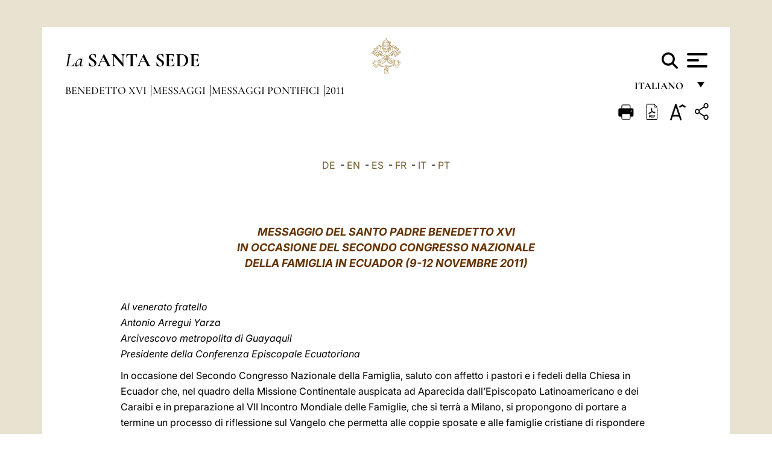

--- FILE ---
content_type: text/html
request_url: https://www.vatican.va/content/benedict-xvi/it/messages/pont-messages/2011/documents/hf_ben-xvi_mes_20111101_familia-ecuador.html
body_size: 10533
content:



<!DOCTYPE HTML>


<html  lang="it" >
<head>
    <meta charset="UTF-8">
    





<!-- BEGIN: SEO -->
<title>Messaggio in occasione del II Congresso Nazionale della Famiglia [Ecuador, 9-12 novembre 2011] (1&deg; novembre 2011)</title>
<meta name="description" content="Messaggio in occasione del II Congresso Nazionale della Famiglia [Ecuador, 9-12 novembre 2011], Benedetto XVI, 1&deg; novembre 2011">
<meta name="keywords" content="benedict-xvi">

<link rel="canonical" href="http://www.vatican.va/content/benedict-xvi/it/messages/pont-messages/2011/documents/hf_ben-xvi_mes_20111101_familia-ecuador.html">
<meta name="robots" content="index,follow">

<!-- BEGIN: OG -->
<meta property="og:title" content="Messaggio in occasione del II Congresso Nazionale della Famiglia [Ecuador, 9-12 novembre 2011] (1&deg; novembre 2011)">

<meta property="og:description" content="Messaggio in occasione del II Congresso Nazionale della Famiglia [Ecuador, 9-12 novembre 2011], Benedetto XVI, 1&deg; novembre 2011">
<meta property="og:url" content="http://www.vatican.va/content/benedict-xvi/it/messages/pont-messages/2011/documents/hf_ben-xvi_mes_20111101_familia-ecuador.html">
<meta property="og:type" content="website">
<!-- END OG-->
<!-- END: SEO -->

    


<!-- Google Tag Manager -->
<script>(function(w,d,s,l,i){w[l]=w[l]||[];w[l].push({'gtm.start':
new Date().getTime(),event:'gtm.js'});var f=d.getElementsByTagName(s)[0],
j=d.createElement(s),dl=l!='dataLayer'?'&l='+l:'';j.async=true;j.src=
'https://www.googletagmanager.com/gtm.js?id='+i+dl;f.parentNode.insertBefore(j,f);
})(window,document,'script','dataLayer','GTM-P8S9M8D');</script>
<!-- End Google Tag Manager -->



    


<!-- BEGIN: headlibs -->
<link rel="stylesheet" href="/etc/clientlibs/foundation/main.min.77f07f85da93e61bb291da28df2065ac.css" type="text/css">
<link rel="stylesheet" href="/etc/designs/generics2/library/clientlibs.min.25498fb47f0d5f43eead9ee78241c07f.css" type="text/css">
<link rel="stylesheet" href="/etc/designs/vatican/library/clientlibs.min.b767020478782976e68f777449b5ac6c.css" type="text/css">
<script type="text/javascript" src="/etc/clientlibs/granite/jquery.min.e0cc37eb1ac1cf9f859edde97cb8dc9f.js"></script>
<script type="text/javascript" src="/etc/clientlibs/granite/utils.min.cd31222ac49213ace66f3568912db918.js"></script>
<script type="text/javascript" src="/etc/clientlibs/granite/jquery/granite.min.e26b5f40a34d432bee3ded1ccbdc7041.js"></script>
<script type="text/javascript" src="/etc/clientlibs/foundation/jquery.min.d7c42e4a257b8b9fe38d1c53dd20d01a.js"></script>
<script type="text/javascript" src="/etc/clientlibs/foundation/main.min.1705fea38fedb11b0936752ffe8a5fc6.js"></script>
<script type="text/javascript" src="/etc/designs/generics2/library/clientlibs.min.3c4d948cc1ae00387817c605328e2b0b.js"></script>
<script type="text/javascript" src="/etc/designs/vatican/library/clientlibs.min.a048ef155d62651cae0435360a52b70c.js"></script>


        

<script type="text/javascript" src="/etc/designs/siv-commons-foundation/library/bootstrap/bootstrap-5-3-3/js/bootstrap.bundle.min.js"></script>
<link rel="stylesheet" href="/etc/designs/siv-commons-foundation/library/bootstrap/bootstrap-5-3-3.min.37b3cd5e54efac87c16d7de1e78ef0f2.css" type="text/css">
<link rel="stylesheet" href="/etc/designs/vaticanevents/library/clientlibs.min.a3605e7563210a15bba6379a54ec9607.css" type="text/css">
<link rel="stylesheet" href="/etc/designs/vatican/library/clientlibs/themes/homepage_popes.min.ed6a783da0a5671235aecab72fcf055b.css" type="text/css">
<link rel="stylesheet" href="/etc/designs/vatican/library/clientlibs/themes/vatican-v2.min.7de072223b2ec9d13c2937f2ff5bf57f.css" type="text/css">
<script type="text/javascript" src="/etc/designs/siv-commons-foundation/library/bootstrap/bootstrap-5-3-3.min.d41d8cd98f00b204e9800998ecf8427e.js"></script>
<script type="text/javascript" src="/etc/clientlibs/foundation/shared.min.da23d866139a285e2643366d7d21ab4b.js"></script>
<script type="text/javascript" src="/etc/designs/vaticanevents/library/clientlibs.min.5edcfde75d6fec087c3d4639700a1123.js"></script>
<script type="text/javascript" src="/etc/designs/vatican/library/clientlibs/themes/homepage_popes.min.8972c5a6e0a55c564857a6f2ea882b9b.js"></script>
<script type="text/javascript" src="/etc/designs/vatican/library/clientlibs/themes/vatican-v2.min.29b81cd1dac901f87cefc71fa75e1285.js"></script>

<meta name="viewport" content="width=device-width, initial-scale=1.0">

<!-- END: headlibs -->

    

    

    
    <link rel="icon" type="image/vnd.microsoft.icon" href="/etc/designs/vatican/favicon.ico">
    <link rel="shortcut icon" type="image/vnd.microsoft.icon" href="/etc/designs/vatican/favicon.ico">
    
    
</head>





<!-- BEGIN: body.jsp -->
<body>
    <div class="siv-maincontainer holy-father-simplepage">
        <div id="wrap" >
            







<header class="va-header container">
    <div class="container-fluid">
        <div class="d-flex flex-wrap align-items-center justify-content-center justify-content-lg-start">
            <div class="col-12 col-xs-12 upper-header">
                <div class="d-flex flex-wrap">
                    <div class="col-5">
                        <h2>
                        <a href="/content/vatican/it.html"><i>La</i> <span class="text-uppercase"><b>Santa Sede</b></span></a>
                        </h2>
                    </div>
                    <div class="col-2 conteiner-logo">
                        <figure class="logo">
                            <a href="/content/vatican/it.html">
                                <img src="/etc/designs/vatican/library/clientlibs/themes/vatican-v2/images/logo-vatican.png" alt="the holy see">
                            </a>
                        </figure>
                    </div>
                    <div class="col-5 container-utility">
                        



<section class="utility">
    <div id="language" class="wrapper-dropdown" tabindex="1">
        italiano
        <ul class="dropdown">
            <li><a href="/content/vatican/fr.html">Fran&ccedil;ais</a></li>
            <li><a href="/content/vatican/en.html">English</a></li>
            <li><a href="/content/vatican/it.html">Italiano</a></li>
            <li><a href="/content/vatican/pt.html">Portugu&ecirc;s</a></li>
            <li><a href="/content/vatican/es.html">Espa&ntilde;ol</a></li>
            <li><a href="/content/vatican/de.html">Deutsch</a></li>
            <li><a href="/content/vatican/ar.html">&#1575;&#1604;&#1593;&#1585;&#1576;&#1610;&#1617;&#1577;</a></li>
            <li><a href="/chinese/index.html">&#20013;&#25991;</a></li>
            <li><a href="/latin/latin_index.html">Latine</a></li>
        </ul>
    </div>

    <div class="va-search" id="va-search">
            <div method="get" id="searchform" action="/content/vatican/it/search.html" accept-charset="UTF-8">
            <div class="va-search-input-wrap"><input class="va-search-input" placeholder="Cerca su vatican.va..." type="text" value="" name="q" id="q"/></div>
            <input class="va-search-submit" type="submit" id="go" value=""><span class="va-icon-search"><svg xmlns="http://www.w3.org/2000/svg" viewBox="0 0 512 512"><!--!Font Awesome Free 6.7.2 by @fontawesome - https://fontawesome.com License - https://fontawesome.com/license/free Copyright 2025 Fonticons, Inc.--><path d="M416 208c0 45.9-14.9 88.3-40 122.7L502.6 457.4c12.5 12.5 12.5 32.8 0 45.3s-32.8 12.5-45.3 0L330.7 376c-34.4 25.2-76.8 40-122.7 40C93.1 416 0 322.9 0 208S93.1 0 208 0S416 93.1 416 208zM208 352a144 144 0 1 0 0-288 144 144 0 1 0 0 288z"/></svg></span>
        </div>
    </div>
    <div class="va-menu">
        <div class="navigation-menu menu-popup">








<div class="va-menu-popup">
    <!-- Navbar -->
    <nav class="navbar">
        <div class="container-fluid">
            <button class="navbar-toggler custom-toggler" id="openMenu" aria-label="Apri menu">
                <span class="bar top-bar"></span>
                <span class="bar middle-bar"></span>
                <span class="bar bottom-bar"></span>
            </button>
        </div>
    </nav>

    <!-- Fullscreen Menu -->
    <div class="fullscreen-menu" id="menu">
        <button class="close-btn" id="closeMenu">&times;</button>
        <div class="row justify-content-md-center">
            <div class="menu-header  col-md-4 d-none d-md-block">
                <h2 class="holy-see-title">
                    <i>La</i> <span class="text-uppercase"><b>Santa Sede</b></span>
                </h2>
                <div class="logo">
                    <img src="/etc/designs/vatican/library/clientlibs/themes/vatican-v2/images/logo-vatican.png" alt="the holy see">
                </div>

            </div>
            <!-- FIRST MENU -->
            <div class="text-center col-md-5 col-12">
                <ul class="first-items col-12">
                    


                    <li><a href="/content/leo-xiv/it.html">Magisterium</a></li>
                    


                    <li><a href="/content/leo-xiv/it/events/year.dir.html/2025.html">Calendario</a></li>
                    


                    <li><a href="/content/liturgy/it.html">Celebrazioni Liturgiche</a></li>
                    


                    <li><a href="/content/vatican/it/prenotazione-celebrazioni-udienze.html">Biglietti Udienze e Celebrazioni Pontificie</a></li>
                    


                    <li><a href="https://www.vatican.va/holy_father/index_it.htm">Sommi Pontefici</a></li>
                    


                    <li><a href="https://www.vatican.va/roman_curia/cardinals/index_it.htm">Collegio Cardinalizio</a></li>
                    


                    <li><a href="/content/romancuria/it.html">Curia Romana e altre Organizzazioni</a></li>
                    


                    <li><a href="/roman_curia/synod/index_it.htm">Sinodo</a></li>
                    
                </ul>


                <!-- SECONDARY VOICES -->
                <ul class="secondary-items col-md-12 col-12">
                    


                    <li><a href="https://www.vatican.va/news_services/press/index_it.htm">Sala Stampa</a></li>
                    


                    <li><a href="https://www.vaticannews.va/it.html">Vatican News - Radio Vaticana</a></li>
                    


                    <li><a href="https://www.osservatoreromano.va/it.html">L'Osservatore Romano</a></li>
                    
                </ul>
            </div>
        </div>
    </div>
</div>
<script>
    const openMenu = document.getElementById('openMenu');
    const closeMenu = document.getElementById('closeMenu');
    const menu = document.getElementById('menu');

    openMenu.addEventListener('click', () => {
        menu.classList.add('show');
    });

    closeMenu.addEventListener('click', () => {
        menu.classList.remove('show');
    });
</script></div>

    </div>
</section>

<script>
    $( document ).ready(function() {
        $("#va-search #go").on("click", function () {
            var value = $("#q").val();
            window.location.href = "/content/vatican/it/search.html?q=" + value;
        });

        $(".va-search-input#q").keypress(function (event) {
            var keycode = (event.keyCode ? event.keyCode : event.which);
            if (keycode == '13') {
                var value = $("#q").val();
                window.location.href = "/content/vatican/it/search.html?q=" + value;
            }
        });
    });

</script>


                    </div>
                </div>
                
                    

<div class="breadcrumb-nav">
    <div class="breadcrumb">



     <!-- Begin BREADCRUMB -->
     <div class="breadcrumbs">
     <a href="/content/benedict-xvi/it.html">Benedetto XVI
                </a><a href="/content/benedict-xvi/it/messages.index.html#messages">Messaggi
                </a><a href="/content/benedict-xvi/it/messages/pont-messages.index.html#messages">Messaggi  Pontifici
                </a><a href="/content/benedict-xvi/it/messages/pont-messages/2011.index.html#messages">2011
                </a>
    </div>
    <!-- END BREADCRUMB -->
</div>

</div>

                
            </div>
        </div>
    </div>
</header>
            



<main id="main-container" role="main" class="container-fluid holyfather document">
    <section class="section-page">
        <div class="container va-main-document">

            <div class="va-tools col-12 d-flex flex-row-reverse">

        <div class="share">
            <div class="btn-utility icon-share el-hide" tabindex="2" title="Share">
    <div class="social-share-container">
        <div class="social-share" id="share-button"></div>
        <div class="loading l-grey share-bar" id="share-bar"></div>
    </div>
</div>

<div id="fb-root"></div>
<script asyncdefercrossorigin="anonymous" src="https://connect.facebook.net/it_IT/sdk.js#xfbml=1&version=v23.0"></script>
<script>
    var SocialBar = {
        options: {
            selectorButton: '#share-button',
            selectorBar: '#share-bar',
            socialButtons: ['facebook', 'twitter', 'mail'],
            animationTiming: 333,
        },
        bar: null,
        button: null,
        dataTxtMail: '',
        timeout: null,
        isOpen: false,

        main: function () {
            var self = this;
            self.bar = document.getElementById('share-bar');
            self.button = document.getElementById('share-button');

            self.button.addEventListener('click', function () {
                if (!self.isOpen) {
                    self.openBar();
                } else {
                    self.closeBar();
                }
            });
        },

        openBar: function () {
            var self = this;
            self.isOpen = true;
            document.documentElement.classList.add("share-opened");
            self.showLoading();

            self.timeout = setTimeout(function () {
                self.bar.innerHTML = self.render();
                self.bar.classList.add('active'); // Smooth opening
                console.log(self.render());

                setTimeout(function () {
                    self.hideLoading();
                }, 1000);
            }, self.options.animationTiming);
        },

        closeBar: function () {
            var self = this;
            if (document.documentElement.classList.contains('share-opened')) {
                document.documentElement.classList.remove('share-opened');
                self.isOpen = false;
                clearTimeout(self.timeout);

                self.bar.classList.remove('active'); // Smooth closing

                setTimeout(function () {
                    self.bar.innerHTML = 'Share icon';
                }, self.options.animationTiming);
            }
        },

        showLoading: function () {
            this.bar.classList.add('loading');
        },

        hideLoading: function () {
            this.bar.classList.remove('loading');
        },

        renderFacebook: function () {
            return '<a class="fb-share-button" href="http://www.facebook.com/sharer.php?u=' + encodeURIComponent(location.href) + '" target="_blank">' +
                '<svg xmlns="http://www.w3.org/2000/svg" viewBox="0 0 320 512">' +
                '<path d="M80 299.3V512H196V299.3h86.5l18-97.8H196V166.9c0-51.7 20.3-71.5 72.7-71.5c16.3 0 29.4 .4 37 1.2V7.9C291.4 4 256.4 0 236.2 0C129.3 0 80 50.5 80 159.4v42.1H14v97.8H80z"/>' +
                '</svg></a>';
        },

        renderTwitter: function () {
            return '<a href="https://x.com/intent/tweet?text=Ti consiglio di vedere questo link:&url=' + encodeURIComponent(location.href) + '" target="_top" class="share-mail type-twitter" style="font-size:2rem">' +
                '<svg xmlns="http://www.w3.org/2000/svg" viewBox="0 0 512 512">' +
                '<path d="M389.2 48h70.6L305.6 224.2 487 464H345L233.7 318.6 106.5 464H35.8L200.7 275.5 26.8 48H172.4L272.9 180.9 389.2 48zM364.4 421.8h39.1L151.1 88h-42L364.4 421.8z"/>' +
                '</svg></a>';
        },

        renderWhatsapp: function () {
            return '<a href="https://web.whatsapp.com/send?text=Ti consiglio di vedere questo link: ' + encodeURIComponent(location.href) + '" target="_blank" class="wa">' +
                '<svg xmlns="http://www.w3.org/2000/svg" viewBox="0 0 448 512">' +
                '<path d="M380.9 97.1C339 55.1 283.2 32 223.9 32c-122.4 0-222 99.6-222 222 0 39.1 10.2 77.3 29.6 111L0 480l117.7-30.9c32.4 17.7 68.9 27 106.1 27h.1c122.3 0 224.1-99.6 224.1-222 0-59.3-25.2-115-67.1-157zm-157 341.6c-33.2 0-65.7-8.9-94-25.7l-6.7-4-69.8 18.3L72 359.2l-4.4-7c-18.5-29.4-28.2-63.3-28.2-98.2 0-101.7 82.8-184.5 184.6-184.5 49.3 0 95.6 19.2 130.4 54.1 34.8 34.9 56.2 81.2 56.1 130.5 0 101.8-84.9 184.6-186.6 184.6zm101.2-138.2c-5.5-2.8-32.8-16.2-37.9-18-5.1-1.9-8.8-2.8-12.5 2.8-3.7 5.6-14.3 18-17.6 21.8-3.2 3.7-6.5 4.2-12 1.4-32.6-16.3-54-29.1-75.5-66-5.7-9.8 5.7-9.1 16.3-30.3 1.8-3.7 .9-6.9-.5-9.7-1.4-2.8-12.5-30.1-17.1-41.2-4.5-10.8-9.1-9.3-12.5-9.5-3.2-.2-6.9-.2-10.6-.2-3.7 0-9.7 1.4-14.8 6.9-5.1 5.6-19.4 19-19.4 46.3 0 27.3 19.9 53.7 22.6 57.4 2.8 3.7 39.1 59.7 94.8 83.8 35.2 15.2 49 16.5 66.6 13.9 10.7-1.6 32.8-13.4 37.4-26.4 4.6-13 4.6-24.1 3.2-26.4-1.3-2.5-5-3.9-10.5-6.6z"/>' +
                '</svg></a>';
        },

        render: function () {
            var self = this;
            var html = "";
            html += self.renderFacebook();
            html += self.renderTwitter();
            html += self.renderWhatsapp();
            return html;
        }
    };

    SocialBar.main();
</script>
</div>

    <div title="zoomText" class="zoom-text">
        <img alt="zoomText" title="zoomText" src="/etc/designs/vatican/library/images/icons/zoom-char.png"/>
        <ul class="textsize-list">
            <li class="small-text">A</li>
            <li class="medium-text">A</li>
            <li class="large-text">A</li>
        </ul>
    </div>

    <div class="headerpdf"><script src="/etc/designs/vatican/library/clientlibs/themes/homepage_popes/js/html2pdf.bundle.min.js"></script>
        <div title="PDF" id="pdfGenerator">
            <img alt="pdf" title="pdf" src="/etc/designs/vatican/library/images/icons/pdf-icon.png"/>
        </div>


        <!-- Overlay nascosto -->
        <div id="pdfOverlay" class="pdf-overlay" data-html2pdf-ignore data-html2canvas-ignore>
            <div class="overlay-content">Generazione pdf in corso.....</div>
        </div>

        <script>
            document.getElementById("pdfGenerator").addEventListener("click", () => {
                const overlay = document.getElementById("pdfOverlay");
                overlay.style.display = "block";                 // mostra overlay
                document.body.classList.add('pdfGenerating');    // aggiungi classe PDF

                setTimeout(() => {
                    html2pdf().set({
                        margin: [20, 15, 20, 15],
                        filename: `hf_ben-xvi_mes_20111101_familia-ecuador_it.pdf`,
                        image: { type: 'jpeg', quality: 0.95 },
                        html2canvas: {
                            scale: 2,
                            useCORS: true,
                            letterRendering: true, //
                            backgroundColor: '#fff',
                            onclone: (clonedDoc) => {
                                const clonedOverlay = clonedDoc.getElementById('pdfOverlay');
                                if (clonedOverlay) clonedOverlay.style.display = 'none';
                            },
                            ignoreElements: (el) => el.id === 'pdfOverlay'
                        },
                        jsPDF: {
                            unit: 'mm',
                            format: 'a4',
                            orientation: 'portrait',
                            compress: true,
                            putOnlyUsedFonts: true
                        },
                        pagebreak: {
                            mode: ['css','legacy'],
                            before: '.pagina-nuova',
                            avoid: 'p, img, table'
                        }
                    })
                        .from(document.body)
                        .save()  // download diretto con nome corretto
                        .finally(() => {
                            overlay.style.display = "none";
                            document.body.classList.remove('pdfGenerating');
                        });
                }, 50);
            });



        </script>

        <style>
            /*spostare in design */

            body.pdfGenerating .pdf_hidden, body.pdfGenerating .container-utility, body.pdfGenerating .va-tools{
                display: none;
            }

            body.pdfGenerating {
                width: 210mm; /* larghezza A4 */
                max-width: 100%;
                padding: 0;
                margin: 0;
                box-sizing: border-box;
            }

            body.pdfGenerating .siv-maincontainer.infopage .logo.img, body.pdfGenerating .siv-maincontainer.popelistpage .logo img, body.pdfGenerating .siv-maincontainer.simplepage .logo img, body.pdfGenerating .holy-father-simplepage .logo img, body.pdfGenerating .holy-father-simplepage-leo-xiv .logo img{
                width: 40px;
                padding: 0!important;
                margin: 0 auto;
                top: 0px;
            }
            body.pdfGenerating header .logo img{
                background: var(--beige-secondary-color);
            }

            body.pdfGenerating * {
                box-sizing: border-box!important;
                overflow-wrap: break-word!important;
                word-wrap: break-word!important;
                word-break: break-word!important;
                white-space: normal!important;
            }

            body.pdfGenerating header .container-fluid {
                position: relative;
                top: 0px;
                border-bottom: solid 1px;
                background: var(--beige-secondary-color);
            }



            body.pdfGenerating p {
                overflow-wrap: break-word;
                word-wrap: break-word;
                word-break: break-word;
                white-space: normal;
                margin-bottom: 1em;
                page-break-inside: avoid;
            }

            body.pdfGenerating .breadcrumbs{
                display: none!important;
            }

            body.pdfGenerating .siv-maincontainer.simplepage {
                background: none!important;
            }

            body.pdfGenerating .siv-maincontainer.infopage, body.pdfGenerating .siv-maincontainer.popelistpage, body.pdfGenerating .siv-maincontainer.holy-father-simplepage-leo-xiv, body.pdfGenerating .siv-maincontainer.holy-father-simplepage, body.pdfGenerating .siv-maincontainer.simplepage
            {
                padding: 0!important;
                margin: 0!important;
            }

            body.pdfGenerating #main-container{
                background: none!important;
                padding: 0!important;
                margin: 0!important;
            }

            body.pdfGenerating .container, body.pdfGenerating .container-lg, body.pdfGenerating .container-md, body.pdfGenerating .container-sm, body.pdfGenerating .container-xl, body.pdfGenerating .container-xxl{
                padding: 0!important;
                margin: 0!important;
                max-width: 100%;
            }



            body.pdfGenerating .siv-maincontainer.infopage .documento, body.pdfGenerating .siv-maincontainer.popelistpage .documento, body.pdfGenerating .siv-maincontainer.simplepage .documento, body.pdfGenerating .holyfather.document .documento{
                padding: 0!important;
                margin: 0!important;
                width: 180mm!important; /* larghezza A4 */
            }

            body.pdfGenerating .documento .abstract p{
                padding: 0!important;
                margin: 0!important;
            }

            body.pdfGenerating .siv-maincontainer.popelistpage header.va-header.container, body.pdfGenerating .siv-maincontainer.simplepage header.va-header.container, body.pdfGenerating .holy-father-simplepage header.va-header.container {
                padding: 0!important;
                margin: 0!important;
            }

            body.pdfGenerating .siv-maincontainer.infopage, .siv-maincontainer.popelistpage, body.pdfGenerating .siv-maincontainer.holy-father-simplepage-leo-xiv, body.pdfGenerating .siv-maincontainer.holy-father-simplepage, body.pdfGenerating .siv-maincontainer.simplepage{
                padding: 0!important;
                margin: 0!important;
            }

            /* CSS overlay */
            #pdfOverlay {
                display: none;
                position: fixed;
                inset: 0;
                background: rgba(0,0,0,0.6);
                z-index: 9999;
            }
            #pdfOverlay .overlay-content{
                position: absolute;
                top:50%; left:50%;
                transform: translate(-50%,-50%);
                background:#222; color:#fff; padding:20px; border-radius:8px;
            }

            body.pdfGenerating [class^="arabic"],
            body.pdfGenerating [class*=" arabic"] {
                direction: rtl !important;
                unicode-bidi: bidi-override !important;
                font-family: 'Noto Naskh Arabic', 'Scheherazade New', serif !important;
                text-align: right !important;
                letter-spacing: 0 !important;
                word-spacing: 0 !important;
                line-height: 1.9 !important;
                transform: scale(1.001);
                -moz-osx-font-smoothing: grayscale;
            }

        </style>

    </div>
<div class="print">
        <a href="#" onclick="self.print(); return false;">
            <img border="0" src="/etc/designs/vatican/library/images/icons/print.png" alt="Print" title="Print" width="26" height="26">
        </a>
    </div>
</div>

<style>
    li.small-text {
        font-size: 20px;
        cursor: pointer;
    }
    li.medium-text {
        font-size: 24px;
        cursor: pointer;
    }
    li.large-text {
        font-size: 28px;
        cursor: pointer;
    }
    .zoom-text{
        position: relative;
    }

    .textsize-list {
        position: absolute;
        top: 35px;
        left: -5px;
        z-index: 9999;
        list-style-type: none;
        text-align: center;
        background: var(--beige-secondary-color);
        opacity: 0;
        pointer-events: none;
        transform: translateY(-10px);
        transition: opacity 0.3s ease, transform 0.3s ease;
        padding: 10px 5px;
        box-shadow: 0 0 10px rgba(0,0,0,0.2);
        display: flex;
        flex-direction: column;
    }

    .textsize-list.active {
        opacity: 1;
        transform: translateY(0);
        pointer-events: auto;
    }

</style>

<script>
    document.addEventListener('DOMContentLoaded', function () {
        const zoomText = document.querySelector('.zoom-text img');
        const textsizeList = document.querySelector('.textsize-list');
        const zoomTextContainer = document.querySelector('.zoom-text');
        const documentoContainer = document.querySelector('.documento');
        let isTextMenuOpen = false;

        // Toggle dropdown on click
        zoomText.addEventListener('click', function (event) {
            event.stopPropagation(); // Prevent outside click handler from triggering
            if (isTextMenuOpen) {
                closeTextSizeMenu();
            } else {
                openTextSizeMenu();
            }
        });

        // Prevent dropdown from closing when clicking inside it
        textsizeList.addEventListener('click', function (event) {
            event.stopPropagation();
        });

        // Close dropdown when clicking outside
        document.addEventListener('click', function (event) {
            if (isTextMenuOpen && !zoomTextContainer.contains(event.target)) {
                closeTextSizeMenu();
            }
        });

        function openTextSizeMenu() {
            isTextMenuOpen = true;
            textsizeList.classList.add('active');
        }

        function closeTextSizeMenu() {
            isTextMenuOpen = false;
            textsizeList.classList.remove('active');
        }

        // Font size logic
        const contentElements = documentoContainer.querySelectorAll('*');
        const subtitles = documentoContainer.getElementsByClassName('title-1-color');

        function changeFontSize(size) {
            contentElements.forEach(function (element) {
                element.style.fontSize = size;
            });
        }

        function changeSubtitleFontSize(size) {
            for (let i = 0; i < subtitles.length; i++) {
                subtitles[i].style.fontSize = size;
            }
        }

        document.querySelector('.small-text').addEventListener('click', function () {
            changeFontSize('16px');
            changeSubtitleFontSize('20px');
        });

        document.querySelector('.medium-text').addEventListener('click', function () {
            changeFontSize('19px');
            changeSubtitleFontSize('22px');
        });

        document.querySelector('.large-text').addEventListener('click', function () {
            changeFontSize('20.5px');
            changeSubtitleFontSize('23.5px');
        });
    });


</script><div class="documento">
                    <!-- CONTENUTO DOCUMENTO -->
                    <!-- TESTO -->
                    <div class="testo">
                        <!-- TRADUZIONE -->
                        <div class="translation-field">
    <span class="translation">
        <a href="/content/benedict-xvi/de/messages/pont-messages/2011/documents/hf_ben-xvi_mes_20111101_familia-ecuador.html">DE</a>
                &nbsp;-&nbsp;<a href="/content/benedict-xvi/en/messages/pont-messages/2011/documents/hf_ben-xvi_mes_20111101_familia-ecuador.html">EN</a>
                &nbsp;-&nbsp;<a href="/content/benedict-xvi/es/messages/pont-messages/2011/documents/hf_ben-xvi_mes_20111101_familia-ecuador.html">ES</a>
                &nbsp;-&nbsp;<a href="/content/benedict-xvi/fr/messages/pont-messages/2011/documents/hf_ben-xvi_mes_20111101_familia-ecuador.html">FR</a>
                &nbsp;-&nbsp;<a href="/content/benedict-xvi/it/messages/pont-messages/2011/documents/hf_ben-xvi_mes_20111101_familia-ecuador.html">IT</a>
                &nbsp;-&nbsp;<a href="/content/benedict-xvi/pt/messages/pont-messages/2011/documents/hf_ben-xvi_mes_20111101_familia-ecuador.html">PT</a>
                </span>
    </div>

<div class="abstract text parbase vaticanrichtext"><div class="clearfix"></div></div>
<div class="text parbase vaticanrichtext"><div class="clearfix"></div></div>
<div class="text parbase container vaticanrichtext"><p align="center"><i><font color="#663300" size="4"><b>MESSAGGIO DEL SANTO PADRE BENEDETTO XVI <br /> IN OCCASIONE DEL SECONDO CONGRESSO NAZIONALE <br /> DELLA FAMIGLIA IN ECUADOR (9-12 NOVEMBRE 2011)</b></font></i></p> 
<p>&nbsp;</p> 
<p><em>Al venerato fratello<br /> Antonio Arregui Yarza<br /> Arcivescovo metropolita di Guayaquil<br /> Presidente della Conferenza Episcopale Ecuatoriana</em></p> 
<p>In occasione del Secondo Congresso Nazionale della Famiglia, saluto con affetto i pastori e i fedeli della Chiesa in Ecuador che, nel quadro della Missione Continentale auspicata ad Aparecida dall’Episcopato Latinoamericano e dei Caraibi e in preparazione al VII Incontro Mondiale delle Famiglie, che si terr&agrave; a Milano, si propongono di portare a termine un processo di riflessione sul Vangelo che permetta alle coppie sposate e alle famiglie cristiane di rispondere alla loro identit&agrave;, vocazione e missione. </p> 
<p>Il tema del Congresso, &laquo;La famiglia ecuatoriana in missione: il lavoro e la festa al servizio della persona e del bene comune&raquo;, riconosce che la famiglia, nata dal patto di amore e dal dono di s&eacute; totale e sincero di un uomo e una donna nel matrimonio, non &egrave; una realt&agrave; privata, chiusa in se stessa. Essa, per sua vocazione, presta un servizio meraviglioso e decisivo al bene comune della societ&agrave; e alla missione della Chiesa. In effetti, la societ&agrave; non &egrave; una mera somma di individui, ma il risultato di rapporti fra le persone, fra uomo e donna, fra genitori e figli, fra fratelli, rapporti che si fondano sulla vita familiare e sui vincoli di affetto che da essa derivano. Ogni famiglia dona alla societ&agrave;, attraverso i suoi figli, la ricchezza umana che ha vissuto. A ragione si pu&ograve; affermare che dalla salute e dalla qualit&agrave; delle relazioni familiari dipendono la salute e la qualit&agrave; delle stesse relazioni sociali.</p> 
<p>In tal senso, il lavoro e la festa riguardano in modo particolare e sono profondamente vincolati alla vita delle famiglie: condizionano le loro scelte, influenzano i rapporti fra i coniugi e fra i genitori e i figli, e incidono sui vincoli della famiglia con la societ&agrave; e con la Chiesa. </p> 
<p>Attraverso il lavoro, l’uomo sperimenta se stesso come soggetto, partecipe del progetto creatore di Dio. Perci&ograve; la mancanza di lavoro e la sua precariet&agrave; attentano contro la dignit&agrave; dell’uomo, creando non solo situazioni d’ingiustizia e di povert&agrave;, che spesso degenerano in disperazione, criminalit&agrave; e violenza, ma anche crisi d’identit&agrave; nelle persone. &Egrave; pertanto urgente che nascano ovunque misure efficaci, progetti seri e adeguati, e anche una volont&agrave; incrollabile e sincera che porti a trovare cammini affinch&eacute; tutti abbiano accesso a un lavoro dignitoso, stabile e ben remunerato, mediante il quale si santifichino e partecipino attivamente allo sviluppo della societ&agrave;, coniugando un impiego intenso e responsabile con tempi adeguati per una ricca, feconda e armoniosa vita familiare. Un ambiente familiare sereno e costruttivo, con i suoi obblighi domestici e con i suoi affetti, &egrave; la prima scuola di lavoro e lo spazio pi&ugrave; indicato affinch&eacute; la persona scopra le sue potenzialit&agrave;, accresca il suo desiderio di superamento e realizzi le sue pi&ugrave; nobili aspirazioni. Inoltre, la vita familiare insegna a vincere l’egoismo, a nutrire la solidariet&agrave;, a non disdegnare il sacrificio per la felicit&agrave; dell’altro, a valorizzare ci&ograve; che &egrave; buono e retto e ad applicarsi con convinzione e generosit&agrave; a favore del benessere comune e del bene reciproco, in quanto si &egrave; responsabili verso se stessi, gli altri e l’ambiente. </p> 
<p>La festa, da parte sua, umanizza il tempo aprendolo all’incontro con Dio, con gli altri e con la natura. Per questo le famiglie hanno bisogno di recuperare il significato autentico della festa, specialmente la domenica, giorno del Signore e dell’uomo. Nella celebrazione eucaristica domenicale, la famiglia sperimenta qui e ora la presenza reale del Signore Risorto, riceve la vita nuova, accoglie il dono dello Spirito, incrementa il suo amore per la Chiesa, ascolta la Parola divina, condivide il Pane eucaristico e si apre all’amore fraterno. </p> 
<p>Con questi sentimenti, mentre ribadisco la mia vicinanza e il mio affetto agli amatissimi figli e figlie di questa Nazione, affido i frutti di questo Congresso alla potente intercessione di Nuestra Se&ntilde;ora de la Presentaci&oacute;n del Quinque, celeste patrona dell’Ecuador, e come pegno di abbondanti favori divini, imparto con piacere a tutti i presenti l’implorata Benedizione Apostolica.</p> 
<p><em>Dal Vaticano, 1 novembre 2011</em></p> 
<p>&nbsp;</p> 
<p align="center"><strong>BENEDETTO XVI</strong></p> 
<p>&nbsp;&nbsp;&nbsp;&nbsp; &nbsp;</p><div class="clearfix"></div></div>
<div class="content parsys">
</div>
</div>

                    <!-- /TESTO -->
                    <p class="copyright"> Copyright &copy; Dicastero per la Comunicazione</p>

<div class="logo doc-copyright">
    <a href="/content/vatican/it.html">
        <img src="/etc/designs/vatican/library/clientlibs/themes/vatican-v2/images/logo-vatican.png" alt="the holy see">
        <h2 class="holy-see-title mobile  d-block d-md-none">
            <i>La</i> <span class="text-uppercase"><b>Santa Sede</b></span></h2>
    </a>
    <h2 class="holy-see-title d-none d-md-block">
        <a href="/content/vatican/it.html"> <i>La</i> <span class="text-uppercase"><b>Santa Sede</b></span></a>
    </h2>
</div></div>
            <!-- /CONTENUTO DOCUMENTO -->
        </div>
    </section>
</main>
            <footer class="footer simplepage bkg-secondary-color">
    <div class="col-12 box-policy">
    <nav>
        <ul>
            <li><div class="text parbase link policy-1 vatican-footer-link">





<!-- BEGIN link -->



<a href="/content/vatican/it/info.html">
        FAQ
</a>

<!-- END link --></div>
</li>
            <li><div class="text parbase link policy-2 vatican-footer-link">





<!-- BEGIN link -->



<a href="/content/vatican/it/legal-notes.html">
        Note Legali
</a>

<!-- END link --></div>
</li>
            <li><div class="text parbase policy-3 link vatican-footer-link">





<!-- BEGIN link -->



<a href="/content/vatican/it/cookie-policy.html">
        Cookie Policy
</a>

<!-- END link --></div>
</li>
            <li><div class="text parbase policy-4 link vatican-footer-link">





<!-- BEGIN link -->



<a href="/content/vatican/it/privacy-policy.html">
        Privacy Policy
</a>

<!-- END link --></div>
</li>
        </ul>
    </nav>
</div>
</footer>
            <!-- cq include script="cookie.jsp" /> -->
        </div>
     </div>
 </body>
 <!-- END: body.jsp -->
</html>


--- FILE ---
content_type: text/css
request_url: https://www.vatican.va/etc/designs/vatican/library/clientlibs.min.b767020478782976e68f777449b5ac6c.css
body_size: 7927
content:
@charset "utf-8";:root{--lightbeige-primary-color:#f9f7f3;--beige-secondary-color:#e8e2d1;--beige-active-color:#ddd4bb;--text-color:#000;--text-disabled-color:#aaa9a5;--text-light-color:#989898;--thema-brown:#765e32;--thema-gold:#b2985f;--thema-light-gold:#cbbe8b}
body{font-family:Inter;line-height:20px;background:var(--beige-secondary-color)}
.float-left{margin-top:5px}
p{font-size:11pt;font-family:Inter,Verdana,Segoe,sans-serif}
a:link{color:#630}
a:visited{color:#630}
a:hover{color:#000}
.mod-box .module-title{border-bottom:1px solid #df621c!important}
h1,h2,h3,h4,h5,h6{font-family:'KreonRegular';color:#240f03}
h1.title a{color:#df621c}
h1.title a:hover{color:#240f03}
h3{font-size:18px;line-height:18px}
h4{font-size:16px;line-height:16px}
#header{margin-top:5px}
.headerbanner{float:left}
.languagesnav{float:right;clear:right;margin:0 0 0 10px}
.languagesnav a{float:left;margin:0 3px}
.languagesnav a:hover{color:#513a0d}
.languagesnav a.current-language{color:#FFF}
#menubar{background:url("images/menubar.png") repeat-x scroll 0 0 transparent}
.mod-box-color{background:url("images/module_box_color.png") repeat-x scroll 0 0 #fff;border:1px solid #fff!important;box-shadow:0 1px 1px rgba(0,0,0,0.06);color:#fff;text-shadow:0 1px 0 rgba(0,0,0,0.1)}
#sidebar-a{width:490px!important}
#sidebar-a .interno{width:25%!important}
.menu-dropdown a.level1,.menu-dropdown span.level1,.mod-box-color .menu-sidebar a,.mod-box-color .menu-sidebar li>span{color:#fff!important}
.menu-dropdown li.active .level1{color:#513a0d!important}
.menu-dropdown li.level1:hover .level1,.menu-dropdown li.remain .level1{border-bottom-color:#d4b78d!important}
.menu-dropdown a.level1,.menu-dropdown span.level1{font-size:16px}
.menu-dropdown li.level1:hover .level1,.menu-dropdown li.remain .level1{color:#240f03!important}
#toolbar{background:url("images/toolbar.png") repeat scroll 0 0 transparent!important;padding:5px 10px 5px!important}
#toolbar a{color:#FFF!important;text-shadow:0 1px 0 rgba(0,0,0,0.4)!important}
#menubar{background:url("images/menubar.png") repeat-x scroll 0 0 transparent!important}
.menu-dropdown a.level2,.menu-dropdown span.level2{color:#444!important}
.mod-box-color{background:url("images/module_box_color.png") repeat-x scroll 0 0 #245b92!important;border:1px solid #fff!important;box-shadow:0 1px 1px rgba(0,0,0,0.06)!important;color:#fff!important;text-shadow:0 1px 1px rgba(0,0,0,0.2)!important}
#toolbar .menu-line li{margin-left:10px!important;padding-left:12px!important}
#toolbar .menu-line li{background:url("images/menu_line_top.png") no-repeat scroll 0 0 transparent!important}
#toolbar .menu-line li:hover{background-position:0 -50px!important}
#toolbar .menu-line li:first-child{margin-left:0!important}
#toolbar a:hover,.mod-box-black a:hover{color:#CCC!important}
.menu-line li{margin-left:7px!important;padding-left:8px!important;background:url("images/menu_line.png") 0 50% no-repeat!important;text-transform:uppercase!important}
.menu-line li:first-child{margin-left:0!important;padding-left:0!important;background:none!important}
#footer{background:url("images/footer.png") repeat-x scroll 0 0 transparent!important;text-align:center!important}
#footer a{color:#240f03!important}
#footer a:hover{color:#df621c!important}
.siv-gallerycontainer #gallery{margin-left:40px;border-radius:4px;-moz-border-radius:10px;-webkit-border-radius:10px;border-color:rgba(0,0,0,0.15) rgba(0,0,0,0.15) rgba(0,0,0,0.25);border-style:solid;border-width:1px}
.fotobig{float:left;width:98%;margin:30px 0 15px 0}
.fotobig h4{margin-top:0;font-size:1.2em;color:#595757}
.fotobig a img{float:left;margin:0 10px 2px 0}
div.titolo_tagcloud{border-left:0;border-right:0;border-top:0;border-bottom:1px solid #e5e5e5;clear:both;float:left;font-size:18px;font-weight:normal;height:auto;line-height:18px;margin:0 5px 7px 0;padding:0 0 6px 3px;text-align:left;text-transform:none;width:98%;text-transform:uppercase;color:#444}
ul.tagcloud{border:0;color:#666;float:left;margin:0 5px 5px 0;padding:5px;font-size:1em}
.tagcloud{list-style:none outside none;text-align:center}
#page .tagcloud li{background:none repeat scroll 0 0 #fff!important;border:0 none!important}
#headerbar+#menublock{margin-top:0!important}
#headerbar .module{float:right!important;width:97px!important;clear:right!important}
#headerbar .module .social{float:left}
.social-icons-special .rss a{background-position:0 -158px!important}
.social-icons-special .flickr a{background-position:0 -128px!important}
.social-icons-special .youtube a{background-position:-1px -96px!important}
.social-icons-special .google a{background-position:0 -65px!important}
.social-icons-special .twitter a{background-position:0 -36px!important}
.social-icons-special .facebook a{background-position:0 -6px!important}
ins,mark,input,textarea,form.style button,form.style input[type="button"],form.style input.button,form.style #submit,.box fieldset,a.button-more,em.box,pre,.box-content,.box-note,.box-info,.box-hint,.box-warning,.box-download,.social-icons-special li a,#page .tagcloud li,#system .pagination a,#system .pagination strong,.wk-twitter .image,.frontpage-slideset img,.frontpage-stream img{border-radius:0 0 0 0!important}
.social-icons-special li a{box-shadow:0 0 0 0!important;border:0!important;background-color:transparent!important}
.social-icons-special li a:hover{background-color:transparent!important}
#m-top .module,.noblog #m-content,#page.isblog #system .item,#m-bottom .module{box-shadow:0 0 0 0 #fff}
#page.isblog #system .item{border:medium none;margin:10px 10px 0}
#m-top .module,.noblog #m-content,#page.isblog #system .item,#m-bottom .module{padding:0!important}
.siv-search-coldx{float:right;margin:0 0 10px 10px;width:30%}
.slideshow{margin:0 0 15px!important}
#cntdwn{font-size:20px;color:#2570bb!important;margin:10px 0!important}
.colorato{background-color:#fef8df!important}
.menu-dropdown a.level1>span,.menu-dropdown span.level1>span{padding:11px 11px 10px!important}
.siv-preview{background:none repeat scroll 0 0 transparent;border:0;color:#666;display:block;float:left;margin-bottom:3px;padding:0;white-space:normal;width:100%}
.siv-preview img{border:0;float:left;margin:4px 6px 2px 0}
.siv-preview .corpo_text{margin:0 0 2px 0}
.siv-preview .corpo_text p{text-align:right;margin:5px 0 0 1px}
ul.tagcloud{border:0 none;color:#666;float:left;font-size:1em;list-style:circle outside none!important;margin:0 5px 5px 0;padding:5px;width:100%}
#page .tagcloud li{float:left;font-size:1em;margin:0 4px 2px 0!important;padding:0 3px!important;text-align:left;width:31%}
#page .tagcloud li a{font-size:1.1em;text-decoration:none}
#page .tagcloud li a:hover{text-decoration:underline;color:#2570bb!important}
#searchbox input{color:#FFF!important}
ul.filetree{padding:0 0 0 13px!important}
#footer{margin-top:15px!important}
#totop-scroller a{color:#fff!important}
.siv-gallerycontainer #gallery{margin-left:10px!important}
.siv-gallerycontainer .ad-gallery{width:613px!important}
ul.line li a{color:#240f03!important}
ul.line li a:hover{color:#df621c!important}
.roundwrapper{padding:20px}
.rounded{position:relative;text-align:left;width:90%;max-width:900px;min-height:400px;height:auto;background-color:white;margin:auto;padding:20px;border-radius:0!important;border:none!important;box-shadow:none!important}
.rounded table td{font-size:11pt;font-family:Tahoma,Verdana,Segoe,sans-serif}
.rounded td{font-size:11pt;font-family:Tahoma,Verdana,Segoe,sans-serif}
.headerpdf{min-height:26px}
.documento{margin:20px;margin-top:30px;clear:both}
.documento .titolo{text-align:center}
.documento .titolo h1{font-size:24px}
.update-attivita-parsys .text .siv-text p{font-size:14px;font-weight:bold;text-transform:none;font-family:'KreonRegular'!important;border-bottom:1px dotted #000;width:100%}
.update-attivita-parsys .text .siv-text p span.lingua{display:block;font-size:12px;font-weight:normal;line-height:15px;margin:5px 0;padding:0;text-transform:capitalize}
section.banner{position:absolute;top:331px;left:100px;width:520px;height:55px}
section.banner img{height:50px}
@font-face{font-family:'charlemagne';src:url('fonts/CharlemagneStd-Bold.eot');src:url('fonts/CharlemagneStd-Bold.eot#iefix') format('embedded-opentype'),url('fonts/CharlemagneStd-Bold.woff') format('woff'),url('fonts/CharlemagneStd-Bold.ttf') format('truetype');font-weight:normal;font-style:normal}
@font-face{font-family:'trajan-pro-3-regular';src:url('fonts/TrajanPro-Regular.eot');src:url('fonts/TrajanPro-Regular.eot#iefix') format('embedded-opentype'),url('fonts/TrajanPro-Regular.woff') format('woff'),url('fonts/TrajanPro-Regular.ttf') format('truetype');font-weight:normal;font-style:normal}
@font-face{font-family:'trajan-pro-3-bold';src:url('fonts/TrajanPro-Bold.eot');src:url('fonts/TrajanPro-Bold.eot#iefix') format('embedded-opentype'),url('fonts/TrajanPro-Bold.woff') format('woff'),url('fonts/TrajanPro-Bold.ttf') format('truetype');font-weight:normal;font-style:normal}
@font-face{font-family:'trajanpro-boldbold';src:url('fonts/TrajanPro-Bold.eot');src:url('fonts/TrajanPro-Bold.eot#iefix') format('embedded-opentype'),url('fonts/TrajanPro-Bold.woff') format('woff'),url('fonts/TrajanPro-Bold.ttf') format('truetype'),url('fonts/TrajanPro-Bold.svg#trajanpro-boldbold') format('svg');font-weight:normal;font-style:normal}
@font-face{font-family:'trajanpro-regularregular';src:url('fonts/TrajanPro-Regular.eot');src:url('fonts/TrajanPro-Regular.eot#iefix') format('embedded-opentype'),url('fonts/TrajanPro-Regular.woff') format('woff'),url('fonts/TrajanPro-Regular.ttf') format('truetype'),url('fonts/TrajanPro-Regular.svg#trajanpro-regularregular') format('svg');font-weight:normal;font-style:normal}
@font-face{font-family:'CormorantGaramond';src:url('clientlibs/themes/vatican-v2/fonts/CormorantGaramond/CormorantGaramond-Medium.eot');src:url('clientlibs/themes/vatican-v2/fonts/CormorantGaramond/CormorantGaramond-Medium.eot#iefix') format('embedded-opentype'),url('clientlibs/themes/vatican-v2/fonts/CormorantGaramond/CormorantGaramond-Medium.woff') format('woff'),url('clientlibs/themes/vatican-v2/fonts/CormorantGaramond/CormorantGaramond-Medium.ttf') format('truetype'),url('clientlibs/themes/vatican-v2/fonts/CormorantGaramond/CormorantGaramond-Medium.svg#CormorantGaramond-Medium') format('svg');font-weight:normal;font-style:normal}
@font-face{font-family:'CormorantGaramond';src:url('clientlibs/themes/vatican-v2/fonts/CormorantGaramond/CormorantGaramond-MediumItalic.eot');src:url('clientlibs/themes/vatican-v2/fonts/CormorantGaramond/CormorantGaramond-MediumItalic.eot#iefix') format('embedded-opentype'),url('clientlibs/themes/vatican-v2/fonts/CormorantGaramond/CormorantGaramond-MediumItalic.woff') format('woff'),url('clientlibs/themes/vatican-v2/fonts/CormorantGaramond/CormorantGaramond-MediumItalic.ttf') format('truetype'),url('clientlibs/themes/vatican-v2/fonts/CormorantGaramond/CormorantGaramond-MediumItalic.svg#CormorantGaramond-MediumItalic') format('svg');font-weight:normal;font-style:italic}
@font-face{font-family:'CormorantGaramond';src:url('clientlibs/themes/vatican-v2/fonts/CormorantGaramond/CormorantGaramond-Bold.eot');src:url('clientlibs/themes/vatican-v2/fonts/CormorantGaramond/CormorantGaramond-Bold.eot#iefix') format('embedded-opentype'),url('clientlibs/themes/vatican-v2/fonts/CormorantGaramond/CormorantGaramond-Bold.woff') format('woff'),url('clientlibs/themes/vatican-v2/fonts/CormorantGaramond/CormorantGaramond-Bold.ttf') format('truetype'),url('clientlibs/themes/vatican-v2/fonts/CormorantGaramond/CormorantGaramond-Bold.svg#CormorantGaramond-Bold') format('svg');font-weight:Bold;font-style:normal}
@font-face{font-family:'CormorantGaramond';src:url('clientlibs/themes/vatican-v2/fonts/CormorantGaramond/CormorantGaramond-BoldItalic.eot');src:url('clientlibs/themes/vatican-v2/fonts/CormorantGaramond/CormorantGaramond-BoldItalic.eot#iefix') format('embedded-opentype'),url('clientlibs/themes/vatican-v2/fonts/CormorantGaramond/CormorantGaramond-BoldItalic.woff') format('woff'),url('clientlibs/themes/vatican-v2/fonts/CormorantGaramond/CormorantGaramond-BoldItalic.ttf') format('truetype'),url('clientlibs/themes/vatican-v2/fonts/CormorantGaramond/CormorantGaramond-BoldItalic.svg#CormorantGaramond-BoldItalic') format('svg');font-weight:Bold;font-style:italic}
/*!*--------------------------*!*//*!*------------ Inter -------*!*//*!*--------------------------*!*/@font-face{font-family:'Inter';src:url('clientlibs/themes/vatican-v2/fonts/Inter/Inter-VariableFont_opsz,wght.woff2') format('woff2');font-weight:100 900;font-style:normal;font-display:swap}
@font-face{font-family:'Inter';src:url('clientlibs/themes/vatican-v2/fonts/Inter/Inter-Italic-VariableFont_opsz,wght.woff2') format('woff2');font-weight:100 900;font-style:italic;font-display:swap}
.focustext{height:50px;width:185px;clear:both}
.focustext .rtl{direction:rtl;float:right;text-align:right}
.focustext img{float:left;width:44px;height:44px}
.focustext .rtl img{margin-right:0!important;margin-left:8px}
.focustext h1{float:left;font:11px/14px "charlemagne",Georgia,Times New Roman,Times,serif!important;padding-top:8px;max-width:130px;overflow:hidden}
body{color:#000;text-align:center;padding:0;margin:0;position:static}
a:link{color:#630}
.navbar a{color:#630;font-size:11px}
.navbar td{text-align:center;padding:5px;line-height:10px}
.navbar .dropdownmenu_container{position:relative}
.navbar .dropdownmenu{display:none;background-color:#ddd4bb;position:absolute;top:20px;width:164px;border:2px solid #d3c3ad}
.navbar .dropdownmenu input{background-color:#fdf5d8;border-width:0;display:block;height:20px;padding:0;padding-top:2px;padding-bottom:2px;margin-top:5px;width:100%}
.navbar .dropdownmenu button{width:100%;padding:5px;border:0;margin:0;text-align:left;cursor:pointer;color:#630;background-color:#ddd4bb}
.navbar .dropdownmenu button:hover{background-color:#d3c3ad}
.navbar .search_item a:hover{color:#630}
.navbar .item-spacer{width:1px}
.navbar .size32{width:32px}
.documento{position:static;color:#000!important;font-size:11pt}
.documento p{font-family:Tahoma,Verdana,Segoe,sans-serif!important;font-size:11pt}
.documento font em{color:#000}
.documento em{color:#000;font-style:italic}
.documento a{color:#000}
.documento a:visited{color:#000}
.documento hr{margin:auto;margin-top:10px;margin-bottom:10px}
.documento blockquote{font-size:16px;line-height:22px;padding-bottom:20px}
.documento blockquote:before{content:""}
.documento blockquote:after{content:""}
.indice{font-size:11pt}
.indice a:link{color:#630}
.indice a:visited{color:#630}
.indice a:hover{color:#000}
.indice a{color:#000}
.siv-maincontainer{background:0}
p{font-size:11pt;font-family:Tahoma,Verdana,Segoe,sans-serif}
.rounded table .tab td a{text-decoration:none!important}
.rounded{position:relative;text-align:left;width:90%;max-width:900px;height:100%;background-color:white;margin:20px auto;padding:20px;margin-top:15px;border:1px solid #630;-webkit-box-shadow:6px 10px 17px rgba(102,51,0,0.8);-moz-box-shadow:6px 10px 17px rgba(102,51,0,0.8);box-shadow:6px 10px 17px rgba(102,51,0,0.8);-webkit-border-radius:10px;-moz-border-radius:10px;border-radius:10px}
.rounded table td{font-size:11pt}
.rounded td{font-size:11pt}
.scrolltotop{bottom:50px;display:none;height:48px;opacity:.5;position:fixed;right:50px;text-indent:-1000px;width:48px}
.ui-menu{font-family:Tahoma,Verdana,Segoe;font-size:10pt;font-style:normal;font-weight:normal;text-align:left}
.ui-menu .ui-menu-item{margin:0;padding:0;width:100%;color:#630;background-color:#f4edda}
.ui-state-active,.ui-widget-content .ui-state-active,.ui-widget-header .ui-state-active{background:#f4edda;border:0;color:#630;font-weight:normal}
.ui-menu .ui-menu-item a.ui-state-focus,.ui-menu .ui-menu-item a.ui-state-active{font-weight:normal;margin:0}
.ui-state-hover,.ui-widget-content .ui-state-hover,.ui-widget-header .ui-state-hover,.ui-state-focus,.ui-widget-content .ui-state-focus,.ui-widget-header .ui-state-focus{background:#fdf5d8;border:0 solid #999;color:black;font-weight:normal}
#loading{background-color:#fff;display:block;height:100%;left:0;opacity:.7;position:fixed;text-align:center;top:0;width:100%;z-index:99}
#loading-image{left:48%;position:absolute;top:50%;z-index:100}
.indexmenu{float:right;width:75%}
div.share a{text-decoration:none}
@media screen and (max-width:640px){.mobile-gone{display:none}
.navbar a{font-size:12px}
#menu{display:none}
.js .slicknav_menu{display:block}
.indexmenu{width:100%}
.indice a{text-decoration:none}
div.share a img{width:18%;height:auto;float:left;margin-right:5px}
div.share{width:120px}
}
.vatican_error h1{color:#f00!important;font-size:10pt;line-height:15px;margin:0;padding:0;text-transform:none}
.arabic{text-align:justify;direction:rtl;display:block;unicode-bidi:embed}
.clearfix{zoom:1}
.clearfix:before,.clearfix:after{content:"";display:table}
.clearfix:after{clear:both}
#nomenclature{float:right;margin:20px 10px 10px 0;color:#630}
#nomenclature span{font-style:italic}
.translation-field{text-align:right}
.translation-field a{text-decoration:none;color:#630}
.holy-father-page .sinottico tr th{width:20%;font-size:15px}
.holy-father-page header{position:relative;height:140px}
.holy-father-page header .pope-img{position:absolute;width:130px;text-align:center;top:10px;left:20px}
.holy-father-page header .pope-arms{width:130px;text-align:center;position:absolute;top:10px;right:20px}
.holy-father-page header .pope-img img,.holy-father-page header .pope-arms img{height:120px}
.holy-father-page header h1{padding:35px 0 15px 160px;margin:0;font-size:34px;line-height:34px}
.holy-father-page header .subtitle{margin:0 160px 0 160px;font:normal 16px/18px 'Source Sans Pro','Helvetica Neue',Helvetica,sans-serif!important;padding-top:7px;font-size:18px;color:#4d290c;border-top:1px solid rgba(90,46,11,.3)}
.holy-father-page header .subtitle span{float:right;font-size:14px;padding-right:10px}
.holy-father-page header .subtitle span a{text-decoration:none}
.holy-father-page .sinottico{margin-top:20px;margin-bottom:20px;width:100%}
.holy-father-page .sinottico tr:nth-child(2n){background:#faf3e8}
.holy-father-page .sinottico th,.holy-father-page .sinottico td{padding:5px 15px}
.holy-father-page .sinottico th{text-transform:uppercase;width:25%;font:normal 13px/16px 'Source Sans Pro Semibold','Helvetica Neue',Helvetica,sans-serif!important;color:#4d290c}
.holy-father-page .sinottico td{font:normal 14px/16px 'Source Sans Pro'',Helvetica Neue',Helvetica,sans-serif!important}
a.cleaner+sup{display:none}
.title_container{display:block}
.title_container div{display:inline}
.search_container{position:relative}
.search_box{margin-left:10px;padding:5px;position:absolute;background-color:#d3c3ad;display:none}
.search_box .search_submit{margin-top:5px;float:right}
.nav_title_container{color:#630;font-size:20px;font-weight:bold;padding-bottom:20px;padding-top:50px;text-align:center}
.sidenav{width:100%;max-width:185px;font-family:Inter,Verdana,Segoe,sans-serif}
.sidenav a:visited{color:#630}
.sidenav ul,.sidenav ul li{margin:0;padding:0;list-style:none}
.sidenav ul li{background-color:#f4edda;border-bottom:solid 1px white;cursor:pointer;position:relative}
.sidenav ul li:hover{background-color:#fdf5d8}
.sidenav ul li a{color:#630;display:block;font-weight:normal;line-height:1.5;min-height:0;padding:2px .4em;text-decoration:none}
.sidenav ul li ul{position:absolute;display:none}
.sidenav ul li:hover ul{left:100%;top:0;display:block}
.sidenav ul li ul li{background-color:#f4edda}
.sidenav ul li:hover ul li:hover{background-color:#fdf5d8}
.sidenav ul li ul li a{color:#630;display:block;font-weight:normal;line-height:1.5;min-height:0;padding:2px .4em;text-decoration:none;white-space:nowrap}
.sidenav ul li:hover ul li ul{position:absolute;display:none}
.sidenav ul li:hover ul li:hover ul{display:block;left:100%;top:0}
.sidenav ul li:hover ul li:hover ul li{background:#f4edda}
.sidenav ul li:hover ul li:hover ul li:hover{background:#fdf5d8}
.sidenav ul li:hover ul li:hover ul li a{color:#630;display:block;font-weight:normal;line-height:1.5;min-height:0;padding:2px .4em;text-decoration:none}
.sidenav .arrow{width:7px;height:7px;background-image:url("images/transparent.gif");display:inline-table}
.sidenav .item{display:inline}
.sidenav .showonstart{left:100%;top:0;display:block}
#system .item>header{margin-bottom:0;width:100%;float:left}
#system .item>header .title{margin-bottom:0}
.item .tools{float:right!important;margin:5px 0!important;padding:0!important;text-align:right!important}
.download a{background-image:url("images/download.png");background-repeat:no-repeat;background-size:24px 24px;padding-left:30px;width:100%}
.pagination{margin-bottom:20px;min-height:10px;width:100%}
.list-item-preview-sezione img{float:left!important;height:140px!important;margin-right:10px!important}
.list .list-item-preview-sezione{padding:0 0 10px 0!important}
.list-item-preview-sezione h1{font-size:1.2em;color:#240f03;line-height:15px}
.list img.list-image-preview{margin-top:10px}
.list .list-item-preview-sezione{margin:10px 0!important;border-bottom:1px dotted #d5d5d5!important;float:left}
.list img.teaser{float:left;margin-right:5px;border:1px solid black;width:48px;height:48px}
.list span.teaser-title{font-size:18px;line-height:48px;vertical-align:middle}
.list img.teaser{border:0!important;float:left;height:48px;margin-right:5px;width:48px}
.pagination .next a{color:#240f03!important}
.pagination .next a:hover{color:#df621c!important}
.siv-searchform-container form{margin-bottom:10px}
.siv-searchform-container form input{padding:5px;color:#666}
div.search{float:right!important;width:auto!important;padding:0!important}
#search{float:right}
#searchbox{height:30px!important;margin:0 0 0 0!important;padding:0 25px!important;width:130px!important}
.segmenteditor-container-content{margin:35px 0}
.menu-sidebar li.level1>a>span,.menu-sidebar li.level1>span>span{text-transform:uppercase;color:#240f03}
.menu-sidebar li.level1>a:hover>span,.menu-sidebar li.level1>span>span{text-transform:uppercase;color:#df621c}
.menu-sidebar .level2 a{color:#240f03!important}
.menu-sidebar .level2 a:hover{color:#df621c!important}
.breadcrumb,.breadcrumbs{text-align:left;margin:10px}
.breadcrumbs a{color:#df621c;text-decoration:none}
.breadcrumbs a:hover{color:#240f03}
.breadcrumbs a,.breadcrumbs>span{background:url("images/breadcrumb/breadcrumbs.png") no-repeat scroll 100% 50% rgba(0,0,0,0);margin-right:10px;padding-right:15px}
.wk-slideset-revista ul.set li{min-height:127px!important}
.wk-slideshow-revista-articles .nav span,.wk-slideset-revista .nav.icon span{background-image:url("images/nav.png")!important}
.wk-gallery-revista-default .nav span{background-image:url("images/nav.png")!important}
.wk-gallery-revista-default .caption h2{color:#fff!important}
.wk-gallery-revista-default .caption{background:none repeat scroll 0 0 rgba(0,0,0,0.40)!important}
.frontpage-news h4 a{color:#df621c!important}
.frontpage-news h4 a:hover{color:#240f03!important}
body{font-size:12px;color:#630}
a:link{color:#630}
a:visited{color:#630}
a:hover{color:#963}
a:active{color:#963}
.pointer{font-size:13px}
#focusImage{float:left}
#twImage{position:absolute;top:95px;margin-left:475px}
#twContent{display:none;position:absolute}
.vaticanindex .rtl ul{direction:rtl;text-align:right}
.vaticanindex a:visited{color:#000}
.vaticanindex .title{text-align:center}
.vaticanindex .title h1{font-weight:bold;text-transform:uppercase;font-size:2.5rem}
.vaticanindex .title p{text-transform:none}
.vaticanindex .item{margin:10px 0 10px 0}
.vaticanindex .item h1{font-size:11pt;font-weight:bold;line-height:17px;margin:0;text-transform:none}
.vaticanindex .item h2{text-transform:none;margin:0;font-size:10pt}
.vaticanindex__navigation{text-align:right;padding:15px 0;margin:15px 0;border-top:1px solid #f0f0f0}
.vaticanindex__navigation a,.vaticanindex__navigation span{text-decoration:none;font-size:12px;line-height:25px;text-transform:uppercase;color:#653206}
.vaticanindex__navigation .navigation-info{float:left;font-size:12px;line-height:25px;text-transform:uppercase;color:#653206}
.vaticanindex__navigation .navigation-info span,.vaticanindex__navigation .navigation-info a{font-weight:bold}
.vaticanindex__navigation .navigation-pages{font-size:0}
.vaticanindex__navigation .navigation-pages .btn{display:inline-block;text-align:center;width:25px;height:25px;border:1px solid #d4c3ad;margin:0 0 0 4px;border-radius:3px;-webkit-border-radius:3px;-moz-border-radius:3px}
.vaticanindex__navigation .navigation-pages .btn--selected,.vaticanindex__navigation .navigation-pages .btn:hover{background:#653206;border-color:#653206;color:#fff}
.vaticanindex__navigation .navigation-pages .btn--nav{background:#ddd4bc;width:auto;padding:0 10px}
.vaticanindex__navigation .navigation-pages .btn--light{background:#eae2ce;border-color:#ddd4bc}
.cq-wcm-edit .vaticanindex{min-height:200px}
.vaticancalendar .wrapper{width:auto;height:auto;padding:0;margin:0}
.vaticancalendar .wrapper .last_update{border-bottom:1px solid #000;text-align:right}
.vaticancalendar .title{text-align:center}
.vaticancalendar .title h1{font-weight:bolder;text-transform:capitalize;font-size:14pt}
.vaticancalendar .wrapper .tab{clear:both}
.vaticancalendar .wrapper .tab:nth-child(odd){background-color:#fff}
.vaticancalendar .wrapper.tab:nth-child(even){background-color:#f4f4f4}
.vaticancalendar .wrapper .tab .info{width:50%;float:left}
.vaticancalendar .wrapper .tab .resource{width:50%;float:right}
.vaticancalendar .wrapper .tab .info h1{font-size:11pt;font-weight:bold;line-height:17px;margin:0;text-transform:none}
.vaticanlatest .wrapper{width:auto;height:auto;padding:0;margin:0}
.vaticanlatest .wrapper .last_update{border-bottom:1px solid #000;text-align:right}
.vaticanlatest .title{text-align:center}
.vaticanlatest .title h1{font-weight:bolder;text-transform:capitalize;font-size:14pt}
.vaticanlatest .wrapper .tab{clear:both}
.tabitemphotos .container ul li{border-bottom:1px dotted black;padding:0;margin:0;line-height:1;clear:both}
.tabitemphotos .container img{width:50px;height:50px;float:left;padding:2px}
.tabitemphotos .container p{font-family:"trajan-pro-3-bold",Georgia,Times New Roman,Times,serif;max-width:290px;padding:2px 10px;float:left}
.tabitemphotos .container .title{width:100%;background:none repeat scroll 0 0 rgba(90,46,11,0.1);min-height:20px;text-align:center;text-decoration:underline;clear:both}
.tabitemphotos .container .title h2{font-family:"trajan-pro-3-bold",Georgia,Times New Roman,Times,serif;font-size:12px;line-height:14px;padding:5px;text-align:center;text-align:center}
.tabitemphotos .container .title h1{font-family:"trajan-pro-3-bold",Georgia,Times New Roman,Times,serif;font-size:30px;line-height:14px;padding:5px;width:20px;text-align:center;background:none repeat scroll 0 0 rgba(90,46,11,0.1);float:left}
.tabitemphotos .container li.inline{display:inline}
.tabitemphotos .container li.inline img{width:auto;height:100px;float:left;padding:2px}
.tabitemphotos .container .circular{display:block;margin:4px auto;background-size:cover;-webkit-border-radius:99em;-moz-border-radius:99em;border-radius:99em;border:2px solid #eee;box-shadow:0 3px 2px rgba(0,0,0,0.3)}
.tabitemvideos .container #direttatv iframe{display:table;margin:0 auto}
.tabitemvideos .container ul li{border-bottom:1px dotted black;clear:both}
.tabitemvideos .container .videolist img{float:left;padding:2px}
.tabitemvideos .container .videolist .info{float:left;width:70%}
.tabitemvideos .container .videolist .info h2{font-family:"trajan-pro-3-bold",Georgia,Times New Roman,Times,serif;font-size:14px!important;max-width:300px;padding:2px;margin:0;text-transform:none}
.tabitemvideos .container .videolist .info h3{font-family:"trajan-pro-3-bold",Georgia,Times New Roman,Times,serif;font-size:12px!important;max-width:300px;padding:2px;margin:0;background:none repeat scroll 0 0 rgba(90,46,11,0.1);min-height:20px;text-align:center;text-decoration:underline;width:100%;text-transform:none}
.sivdocumentuploader form{border:3px double #848484;padding:15px}
.sivdocumentuploader label{display:block;font-size:15px;color:#4d290c}
.sivdocumentuploader ol{border:1px groove #848484;background-color:#e8f2fc;list-style-type:none}
.sivdocumentuploader ol li{padding:0;margin:0}
.table-ra{width:800px;margin:auto;border-collapse:collapse;background-color:white}
.table-ra tr td{text-align:left;padding:5px;font-family:Arial;font-size:13px;vertical-align:top}
.table-ra tr td p{text-align:left;padding:0;font-family:Arial;font-size:13px;margin:0}
.header-ra{margin:auto;width:800px}
.content-ra-index{background-color:white;margin:auto;width:800px}
@media print{@page{size:210mm 297mm;margin:30mm}
*{background:transparent!important;color:black!important}
body{padding:0;margin:0;font-size:12pt;text-align:left;font-family:"Times New Roman",Times,serif}
#corpo{margin:0;padding:0;position:static;float:none;max-width:auto;width:auto}
.breadcrumb,#corpo table,.sidenav,hr,.menu,.translation-field{display:none}
#corpo .documento table{display:block!important}
.rounded{background-color:#fff;border:0!important;-webkit-border-radius:0;-moz-border-radius:0;border-radius:0;-webkit-box-shadow:0 0 0 0 rgba(0,0,0,0);-moz-box-shadow:0 0 0 0 rgba(0,0,0,0);box-shadow:0 0 0 0 rgba(0,0,0,0);margin:0;padding:0;position:static;float:none;max-width:auto}
.documento,.francesco_simplemenu .documento{margin:0;padding:0;position:static;float:none;width:auto}
a{color:#000;font-style:normal;font-weight:normal;text-decoration:none}
}
.holyfather_homepage.generic{float:right;width:75%}
.holyfather_homepage .holyfatherinfo{text-align:center}
.holyfather_homepage .wrapper .right{width:50%;float:left}
.holyfather_homepage .wrapper .left{width:50%;float:left}
.holyfather_homepage .wrapper{min-height:520px}
.holyfather_homepage .documenti{padding-top:20px}
.holyfather_homepage .infos .info h1{text-transform:none;font-size:22pt;font-weight:bold;margin:0}
.holyfather_homepage .infos .info h2{font-family:Tahoma,Verdana,Segoe,sans-serif;text-transform:none;font-size:13pt;margin:0}
.holyfather_homepage .wrapper .right .infos{padding-top:50px}
.holyfather_homepage .wrapper .right .infos .info{text-align:center}
.holyfather_homepage .wrapper .right .infos .info .infoText2.simpleTitle{padding-top:10px;padding-bottom:15px}
.holyfatherPopeImage .pope{text-align:center}
.holyfatherPopeImage .pope img{max-width:450px;max-height:500px;border:0}
.os_homepage .text.parbase.vaticanrichtext.section a{text-decoration:none}
.os_homepage .container{font-family:Tahoma,Verdana,Segoe,sans-serif;color:#000!important;font-size:11pt}
.os_simplemenu .documento{float:right;width:75%}
.os_simplemenu .menu{float:left}
.os_simplemenu .menu .topnav{padding-top:30px}
.os_simplemenu .menu .topnav .nav_title_container{display:none}
.os_simplemenu .os_imageTitle{text-align:center}
.os_simplepage .os_imageTitle{text-align:center}
.vatican-apps{display:inline-block;width:100%}
.vatican-apps .apps-left-content{float:left;text-align:center;width:30%}
.vatican-apps .apps-center-content{float:left;width:70%;max-height:340px;overflow:hidden;padding:5px 25px}
.vatican-apps .apps-right-container{float:left;width:25%;padding-top:20px;overflow:hidden}
.vatican-apps .apps-right-container .apps-store img{height:60px;margin-right:20px}
.vatican-apps .apps-title{text-align:center;text-transform:uppercase}
.vatican-apps .apps-right-container .apps-store{text-align:center;padding:10px}
.vatican-apps .apps-right-container .apps-logo{text-align:center}
.vatican-apps .apps-left-content .apps-screenshot-content{padding-top:47px;z-index:1000;position:relative}
.vatican-apps .apps-left-content .apps-screenshot-content img{width:100%}
.apps-separator{width:100%;height:12px;background:var(--beige-secondary-color);float:left;margin:30px 0}
.vatican-apps .apps-right-container{float:left;width:70%;padding:20px;overflow:hidden;display:flex}
.vatican-apps .apps-right-container .apps-store a{border:0}
#accordionmenu,#accordionmenu ul,#accordionmenu ul li,#accordionmenu ul li a{margin:0;padding:0;border:0;list-style:none;line-height:1;display:block;position:relative;-webkit-box-sizing:border-box;-moz-box-sizing:border-box;box-sizing:border-box}
#accordionmenu{width:185px}
#accordionmenu ul li ul li.open{font-weight:bold}
#accordionmenu ul ul{display:none}
#accordionmenu>ul>li.active>ul{display:block}
.align-right{float:right}
#accordionmenu>ul>li>a{padding:10px 13px;cursor:pointer;z-index:2;font-size:13px;text-decoration:none;color:#630;background:#d4c3ad;-webkit-transition:color .2s ease;-o-transition:color .2s ease;transition:color .2s ease}
#accordionmenu>ul>li>a:hover{color:#fff}
#accordionmenu ul>li.has-sub>a:after{position:absolute;right:15px;top:12.5px;z-index:5;display:block;height:8px;width:2px;background:#630;content:"";-webkit-transition:all .1s ease-out;-moz-transition:all .1s ease-out;-ms-transition:all .1s ease-out;-o-transition:all .1s ease-out;transition:all .1s ease-out}
#accordionmenu ul>li.has-sub>a:before{position:absolute;right:12px;top:15.5px;display:block;width:8px;height:2px;background:#630;content:"";-webkit-transition:all .1s ease-out;-moz-transition:all .1s ease-out;-ms-transition:all .1s ease-out;-o-transition:all .1s ease-out;transition:all .1s ease-out}
#accordionmenu ul>li.has-sub.open>a:after,#accordionmenu ul>li.has-sub.open>a:before{-webkit-transform:rotate(45deg);-moz-transform:rotate(45deg);-ms-transform:rotate(45deg);-o-transform:rotate(45deg);transform:rotate(45deg)}
#accordionmenu ul ul li a{padding:10px 30px;cursor:pointer;z-index:2;font-size:12px;text-decoration:none;color:#000;background:#ddd4bb;-webkit-transition:color .2s ease;-o-transition:color .2s ease;transition:color .2s ease}
#accordionmenu ul ul ul li a{padding-left:40px}
#accordionmenu ul ul li a:hover{color:#fff}
#accordionmenu ul ul>li.has-sub>a:after{top:12px;right:15px;background:#630}
#accordionmenu ul ul>li.has-sub>a:before{top:15px;background:#630}
#accordionmenu-spacing{height:50px}
html[dir='rtl'] .menu.left{float:right}
html[dir='rtl'] .holyfather_homepage.generic{float:left;width:75%}
.carousel .swiper-container .swiper-slide .caption-hidden{display:none}
.carousel .swiper-container .swiper-slide .caption-left{position:absolute;top:0;width:200px;height:250px;padding:15px;background:rgba(0,0,0,0.4);color:#fff;text-shadow:0 1px 2px rgba(0,0,0,0.5);z-index:5}
.carousel .swiper-container .swiper-slide .caption-left a.title-field,.caption-bottom a.title-field{color:#fff;text-decoration:none;font-weight:bold}
.carousel .swiper-container .swiper-slide .caption-left a.subtitle-field,.caption-bottom a.subtitle-field{color:#fff;text-decoration:none;font-weight:normal;font-size:11pt;font-family:Tahoma,Verdana,Segoe,sans-serif}
.carousel .swiper-container .swiper-slide .caption-bottom{position:absolute;bottom:0;width:900px;height:80px;padding:0 0 5px 5px;background:rgba(0,0,0,0.4);color:#fff;text-shadow:rgba(0,0,0,0.498039) 0 1px 2px;z-index:5}
.text .arabic,#CQrte .arabic{text-align:right;direction:rtl;display:block;unicode-bidi:embed}
.text .arabic-center,#CQrte .arabic-center{text-align:center;direction:rtl;display:block;unicode-bidi:embed}
.text .medium,#CQrte .medium{font-family:Tahoma,Verdana,Segoe,sans-serif;font-size:12pt}
.text .large,#CQrte .large{font-family:Tahoma,Verdana,Segoe,sans-serif;font-size:14pt}
.text .title-1,#CQrte .title-1{font-size:16px}
.text .title-2,#CQrte .title-2{font-family:Tahoma,Verdana,Segoe,sans-serif;font-size:24px}
.text .color-text,#CQrte .color-text{color:#630}
.text .title-1-color,#CQrte .title-1-color{font-size:18px;color:#630}
.text .title-2-color,#CQrte .title-2-color{font-family:Tahoma,Verdana,Segoe,sans-serif;font-size:24px;color:#630}
.text .image-small,#CQrte .image-small{max-width:25%}
.twitter-archive-element{min-height:100px;padding:20px;border:1px solid #630;margin-top:10px;margin-bottom:10px}
.label-twitter-archive{font-weight:bold;padding-right:20px;line-height:25px;min-width:200px;display:table-cell}
.content-twitter-archive{display:table-cell}
.archive-twitter-list{min-height:100px;padding-bottom:20px}
.archive-twitter-list table tr:hover{background-color:#f5f5f5}
table.archive-twitter-list td{width:25%}
@media screen and (max-width:768px){table#holy-father{padding-top:20px}
.parbase.holyfatherindex.list.section{overflow-x:auto;-webkit-overflow-scrolling:touch;position:relative;background-repeat:no-repeat;background-size:20px 100%,20px 100%;background-position:right center,left center;box-shadow:inset -17px -16px 20px 0 rgba(169,169,169,0.48)}
.parbase.holyfatherindex.list.section::after{content:'→ ';position:absolute;right:5px;top:1px;color:#555;padding-left:20px;pointer-events:none}
.holy-father-page header{height:auto}
.holy-father-page header .subtitle{margin:52px 0 0;display:block;padding:17px 0 15px 20px;font-weight:bold!important;border-bottom:1px solid rgba(90,46,11,.3)}
.holy-father-page .sinottico{width:100%;table-layout:fixed;word-wrap:break-word;border-collapse:collapse}
.holy-father-page .sinottico a{word-break:break-all}
.holy-father-page .sinottico tr th{width:25%;padding-left:0}
div.share{width:147px;margin-top:14px}
.rounded table td div.share{width:120px}
.eventpage .left .content{padding:5px;margin:0;width:100%}
.eventpage .right{width:100%!important}
.navigationcalendar.section{margin:0 auto}
.eventpage .left{display:contents}
.francesco_homepage{float:left!important;width:100%!important}
.francesco_homepage+.menu{width:100%}
.francesco_homepage+.menu #accordionmenu{width:100%!important}
.special-page a img{max-width:100%}
div.parsys_column{width:100%!important}
.vatican-apps{display:flex;width:100%;flex-direction:column}
.vatican-apps .apps-left-content,.vatican-apps .apps-center-content,.vatican-apps .apps-right-container{width:100%;max-height:max-content}
.va-rosary .main-text.col-12.col-md-8{padding:0!important}
#rosaryAccordion .accordion-item .accordion-button{border-top-left-radius:0;border-top-right-radius:0;font-size:18px;font-family:Inter,serif}
#rosaryAccordion .accordion-item{border:0}
#rosaryAccordion .accordion-button:not(.collapsed){--bs-accordion-btn-active-icon:url("data:image/svg+xml,%3csvgxmlns='http://www.w3.org/2000/svg'fill='000000FF'viewBox='001616'%3e%3cpathfill-rule='evenodd'd='M1.55.5l666-6'/%3e%3c/svg%3e")}
#rosaryAccordion .accordion-button{--bs-accordion-btn-icon:url("data:image/svg+xml,%3csvgxmlns='http://www.w3.org/2000/svg'viewBox='001616'fill='000000FF'stroke='000000FF'stroke-linecap='round'stroke-linejoin='round'%3e%3cpathd='M25L811L145'/%3e%3c/svg%3e")}
#rosaryAccordion .accordion-button:not(.collapsed){color:var(--text-color);background-color:unset;box-shadow:unset}
}

--- FILE ---
content_type: text/css
request_url: https://www.vatican.va/etc/designs/vatican/library/clientlibs/themes/homepage_popes.min.ed6a783da0a5671235aecab72fcf055b.css
body_size: 11365
content:
@charset "UTF-8";.assistive-text{border:0;clip:rect(0 0 0 0);height:1px;margin:-1px;overflow:hidden;padding:0;position:absolute;width:1px}
a:active,a:focus,a:hover{outline:0}
.tooltipster-default{border-radius:2px;background:#b69b7e;-webkit-box-shadow:0 -3px rgba(90,46,11,.6) inset;-moz-box-shadow:0 -3px rgba(90,46,11,.6) inset;box-shadow:0 -3px rgba(90,46,11,.6) inset;color:#fff}
.tooltipster-default .tooltipster-content{font-size:14px;line-height:16px;padding:8px 10px;overflow:hidden}
.tooltipster-icon{cursor:help;margin-left:4px}
.tooltipster-base{padding:0;font-size:0;line-height:0;position:absolute;left:0;top:0;z-index:9999999;pointer-events:none;width:auto;overflow:visible}
.tooltipster-base .tooltipster-content{overflow:hidden}
.tooltipster-arrow{display:block;text-align:center;width:100%;height:100%;position:absolute;top:0;left:0;z-index:-1}
.tooltipster-arrow span,.tooltipster-arrow-border{display:block;width:0;height:0;position:absolute}
.tooltipster-arrow-top span,.tooltipster-arrow-top-left span,.tooltipster-arrow-top-right span{border-left:8px solid transparent!important;border-right:8px solid transparent!important;border-top:8px solid;bottom:-7px}
.tooltipster-arrow-top .tooltipster-arrow-border,.tooltipster-arrow-top-left .tooltipster-arrow-border,.tooltipster-arrow-top-right .tooltipster-arrow-border{border-left:9px solid transparent!important;border-right:9px solid transparent!important;border-top:9px solid;bottom:-7px}
.tooltipster-arrow-bottom span,.tooltipster-arrow-bottom-left span,.tooltipster-arrow-bottom-right span{border-left:8px solid transparent!important;border-right:8px solid transparent!important;border-bottom:8px solid;top:-7px}
.tooltipster-arrow-bottom .tooltipster-arrow-border,.tooltipster-arrow-bottom-left .tooltipster-arrow-border,.tooltipster-arrow-bottom-right .tooltipster-arrow-border{border-left:9px solid transparent!important;border-right:9px solid transparent!important;border-bottom:9px solid;top:-7px}
.tooltipster-arrow-bottom .tooltipster-arrow-border,.tooltipster-arrow-bottom span,.tooltipster-arrow-top .tooltipster-arrow-border,.tooltipster-arrow-top span{left:0;right:0;margin:0 auto}
.tooltipster-arrow-bottom-left span,.tooltipster-arrow-top-left span{left:6px}
.tooltipster-arrow-bottom-left .tooltipster-arrow-border,.tooltipster-arrow-top-left .tooltipster-arrow-border{left:5px}
.tooltipster-arrow-bottom-right span,.tooltipster-arrow-top-right span{right:6px}
.tooltipster-arrow-bottom-right .tooltipster-arrow-border,.tooltipster-arrow-top-right .tooltipster-arrow-border{right:5px}
.tooltipster-arrow-left .tooltipster-arrow-border,.tooltipster-arrow-left span{border-top:8px solid transparent!important;border-bottom:8px solid transparent!important;border-left:8px solid;top:50%;margin-top:-7px;right:-7px}
.tooltipster-arrow-left .tooltipster-arrow-border{border-top:9px solid transparent!important;border-bottom:9px solid transparent!important;border-left:9px solid;margin-top:-8px}
.tooltipster-arrow-right .tooltipster-arrow-border,.tooltipster-arrow-right span{border-top:8px solid transparent!important;border-bottom:8px solid transparent!important;border-right:8px solid;top:50%;margin-top:-7px;left:-7px}
.tooltipster-arrow-right .tooltipster-arrow-border{border-top:9px solid transparent!important;border-bottom:9px solid transparent!important;border-right:9px solid;margin-top:-8px}
.tooltipster-fade{opacity:0;-webkit-transition-property:opacity;-moz-transition-property:opacity;-o-transition-property:opacity;-ms-transition-property:opacity;transition-property:opacity}
.tooltipster-fade-show{opacity:1}
.tooltipster-grow{-webkit-transform:scale(0,0);-moz-transform:scale(0,0);-o-transform:scale(0,0);-ms-transform:scale(0,0);transform:scale(0,0);-webkit-transition-property:-webkit-transform;-moz-transition-property:-moz-transform;-o-transition-property:-o-transform;-ms-transition-property:-ms-transform;transition-property:transform;-webkit-backface-visibility:hidden}
.tooltipster-grow-show{-webkit-transform:scale(1,1);-moz-transform:scale(1,1);-o-transform:scale(1,1);-ms-transform:scale(1,1);transform:scale(1,1);-webkit-transition-timing-function:cubic-bezier(.175,.885,.32,1);-webkit-transition-timing-function:cubic-bezier(.175,.885,.32,1.15);-moz-transition-timing-function:cubic-bezier(.175,.885,.32,1.15);-ms-transition-timing-function:cubic-bezier(.175,.885,.32,1.15);-o-transition-timing-function:cubic-bezier(.175,.885,.32,1.15);transition-timing-function:cubic-bezier(.175,.885,.32,1.15)}
.tooltipster-swing{opacity:0;-webkit-transform:rotateZ(4deg);-moz-transform:rotateZ(4deg);-o-transform:rotateZ(4deg);-ms-transform:rotateZ(4deg);transform:rotateZ(4deg);-webkit-transition-property:-webkit-transform,opacity;-moz-transition-property:-moz-transform;-o-transition-property:-o-transform;-ms-transition-property:-ms-transform;transition-property:transform}
.tooltipster-swing-show{opacity:1;-webkit-transform:rotateZ(0deg);-moz-transform:rotateZ(0deg);-o-transform:rotateZ(0deg);-ms-transform:rotateZ(0deg);transform:rotateZ(0deg);-webkit-transition-timing-function:cubic-bezier(.23,.635,.495,1);-webkit-transition-timing-function:cubic-bezier(.23,.635,.495,2.4);-moz-transition-timing-function:cubic-bezier(.23,.635,.495,2.4);-ms-transition-timing-function:cubic-bezier(.23,.635,.495,2.4);-o-transition-timing-function:cubic-bezier(.23,.635,.495,2.4);transition-timing-function:cubic-bezier(.23,.635,.495,2.4)}
.tooltipster-fall{top:0;-webkit-transition-property:top;-moz-transition-property:top;-o-transition-property:top;-ms-transition-property:top;transition-property:top;-webkit-transition-timing-function:cubic-bezier(.175,.885,.32,1);-webkit-transition-timing-function:cubic-bezier(.175,.885,.32,1.15);-moz-transition-timing-function:cubic-bezier(.175,.885,.32,1.15);-ms-transition-timing-function:cubic-bezier(.175,.885,.32,1.15);-o-transition-timing-function:cubic-bezier(.175,.885,.32,1.15);transition-timing-function:cubic-bezier(.175,.885,.32,1.15)}
.tooltipster-fall.tooltipster-dying{-webkit-transition-property:all;-moz-transition-property:all;-o-transition-property:all;-ms-transition-property:all;transition-property:all;top:0!important;opacity:0}
.tooltipster-slide{left:-40px;-webkit-transition-property:left;-moz-transition-property:left;-o-transition-property:left;-ms-transition-property:left;transition-property:left;-webkit-transition-timing-function:cubic-bezier(.175,.885,.32,1);-webkit-transition-timing-function:cubic-bezier(.175,.885,.32,1.15);-moz-transition-timing-function:cubic-bezier(.175,.885,.32,1.15);-ms-transition-timing-function:cubic-bezier(.175,.885,.32,1.15);-o-transition-timing-function:cubic-bezier(.175,.885,.32,1.15);transition-timing-function:cubic-bezier(.175,.885,.32,1.15)}
.tooltipster-slide.tooltipster-dying{-webkit-transition-property:all;-moz-transition-property:all;-o-transition-property:all;-ms-transition-property:all;transition-property:all;left:0!important;opacity:0}
.tooltipster-content-changing{opacity:.5;-webkit-transform:scale(1.1,1.1);-moz-transform:scale(1.1,1.1);-o-transform:scale(1.1,1.1);-ms-transform:scale(1.1,1.1);transform:scale(1.1,1.1)}
article,aside,details,figcaption,figure,footer,header,hgroup,main,nav,section,summary{display:block}
audio,canvas,video{display:inline-block}
audio:not([controls]){display:none;height:0}
[hidden]{display:none}
html{font-family:sans-serif;-ms-text-size-adjust:100%;-webkit-text-size-adjust:100%}
body{margin:0}
a:focus{outline:thin dotted}
a:active,a:hover{outline:0}
h1{font-size:2em;margin:.67em 0}
abbr[title]{border-bottom:1px dotted}
b,strong{font-weight:700}
dfn{font-style:italic}
hr{-moz-box-sizing:content-box;box-sizing:content-box;height:0}
mark{background:#ff0;color:#000}
code,kbd,pre,samp{font-family:monospace,serif;font-size:1em}
pre{white-space:pre-wrap}
q{quotes:"\201C" "\201D" "\2018" "\2019"}
small{font-size:80%}
sub,sup{font-size:75%;line-height:0;position:relative;vertical-align:baseline}
sup{top:-.5em}
sub{bottom:-.25em}
img{border:0}
svg:not(:root){overflow:hidden}
figure{margin:0}
fieldset{border:1px solid silver;margin:0 2px;padding:.35em .625em .75em}
legend{border:0;padding:0}
button,input,select,textarea{font-family:inherit;font-size:100%;margin:0}
button,input{line-height:normal}
button,select{text-transform:none}
button,html input[type=button],input[type=reset],input[type=submit]{-webkit-appearance:button;cursor:pointer}
button[disabled],html input[disabled]{cursor:default}
input[type=checkbox],input[type=radio]{box-sizing:border-box;padding:0}
input[type=search]{-webkit-appearance:textfield;-moz-box-sizing:content-box;-webkit-box-sizing:content-box;box-sizing:content-box}
input[type=search]::-webkit-search-cancel-button,input[type=search]::-webkit-search-decoration{-webkit-appearance:none}
button::-moz-focus-inner,input::-moz-focus-inner{border:0;padding:0}
textarea{overflow:auto;vertical-align:top}
table{border-collapse:collapse;border-spacing:0}
html{text-rendering:optimizeLegibility;background:#f9eacd url(homepage_popes/images/bg.png) repeat}
@media only screen and (-webkit-min-device-pixel-ratio:2),only screen and (min--moz-device-pixel-ratio:2),only screen and (-o-min-device-pixel-ratio:2/1),only screen and (min-device-pixel-ratio:2),only screen and (min-resolution:192dpi),only screen and (min-resolution:2dppx){html{background-image:url(homepage_popes/images/bg@2x.png);background-size:127px 127px}
}
body{font:12px/22px trajan-pro-3-regular,Georgia,Times New Roman,Times,serif;text-rendering:optimizeLegibility;color:#4d290c;margin:0;padding:0;background:url(homepage_popes/images/bg-wrap@2x.png) no-repeat center top;min-width:1024px;height:auto!important}
@media only screen and (max-width:1315px){body{background:url(homepage_popes/images/bg-wrap1024@2x.png) no-repeat center top}
}
a,h1,p{visibility:hidden}
.wf-active a,.wf-active h1,.wf-active p,.wf-inactive a,.wf-inactive h1,.wf-inactive p{visibility:visible}
a,a:visited{color:#4d290c;text-decoration:none}
a:hover{color:#cb660d;-webkit-transition:all .2s;transition:all .2s}
h1,h2{margin:0;padding:0}
#wrap{width:1324px;margin:0 auto;position:relative;min-height:832px;height:auto!important;height:1032px}
@media only screen and (max-width:1315px){#wrap{width:1024px}
}
#wrap.rtl header[role=banner]>h1{padding-right:90px;padding-left:0!important;background-position:180px center}
#wrap.rtl .focus img{float:right;margin-left:8px}
#wrap.rtl .focus h1{text-align:right;direction:rtl}
#wrap.rtl .vatican-city-state{direction:rtl}
#wrap.rtl .navigation-bottom a,#wrap.rtl .update .tabs a{font-weight:bolder;font-size:14px}
header[role=banner]{position:relative;height:80px;margin-left:100px;margin-right:100px;padding-top:10px}
@media only screen and (max-width:1315px){header[role=banner]{margin-left:20px;margin-right:20px}
}
header[role=banner]>h1{font:36px/90px trajan-pro-3-bold,Georgia,Times New Roman,Times,serif;margin:0;padding:0;color:#5a2e0b;background-image:url(homepage_popes/images/logo.png);background-repeat:no-repeat;text-transform:uppercase;letter-spacing:-.06em;padding-left:90px}
@media only screen and (-webkit-min-device-pixel-ratio:2),only screen and (min--moz-device-pixel-ratio:2),only screen and (-o-min-device-pixel-ratio:2/1),only screen and (min-device-pixel-ratio:2),only screen and (min-resolution:192dpi),only screen and (min-resolution:2dppx){header[role=banner]>h1{background-image:url(homepage_popes/images/logo@2x.png);background-size:75px 75px}
}
header[role=banner] nav ul{list-style:none;margin:0;padding:0;display:table-row;position:absolute;right:0;top:45px}
header[role=banner] nav ul li{padding:0 0 0 20px;margin:0 1px;float:right;text-transform:uppercase;font:13px/16px 'Source Sans Pro','Helvetica Neue',Helvetica,sans-serif}
header[role=banner] nav ul li a{display:table-cell;vertical-align:middle;border-collapse:collapse;height:40px;text-align:center}
footer[role=contentinfo]{text-align:center;display:none!important;visibility:hidden}
#main ul{list-style:none;margin:0;padding:0}
#main ul.update{text-transform:uppercase;text-align:right}
#main ul.update li{display:-moz-inline-stack;display:inline-block;zoom:1}
#main ul.update a{display:block;font:12px/14px charlemagne,Georgia,Times New Roman,Times,serif;padding:20px 30px 10px 0;text-align:left}
#main ul.update a span{float:left;width:44px;height:44px;-webkit-border-radius:22px;-moz-border-radius:22px;border-radius:22px;margin-right:5px}
#main .pontifex{display:block;position:absolute;top:112px;left:100px;width:520px;height:541px}
@media only screen and (max-width:1315px){#main .pontifex{left:20px;top:112px}
}
#main .pontifex article{position:relative}
#main .pontifex article h1{text-transform:uppercase;font-family:trajan-pro-3-regular,Georgia,Times New Roman,Times,serif;font-size:36px;color:#5a2e0b;position:absolute;top:30px;right:40px}
@media only screen and (max-width:1315px){#main .pontifex article h1{right:60px}
}
#main .pontifex article .figure{float:left;margin:0 0 0 -20px;display:block}
@media only screen and (max-width:1315px){#main .pontifex article .figure{margin:0 0 0 -10px}
}
#main .pontifex article .figure img{width:268px;height:215px}
#main .pontifex article aside{width:201px;position:absolute;top:90px;right:40px;text-align:center}
#main .pontifex article aside ul li{display:-moz-inline-stack;display:inline-block;zoom:1;margin:0 2px 0 0;height:20px}
#main .pontifex article aside ul li.shield{background:red;display:block;border:0;text-indent:-999em;overflow:hidden;background-color:transparent;text-align:left;direction:ltr;width:65px;height:90px;margin-bottom:7px;margin-left:68px;background-image:url(homepage_popes/images/shield.png);background-repeat:no-repeat}
#main .pontifex article aside ul li.shield br{display:none}
#main .pontifex article aside ul li.shield a,#main .pontifex article aside ul li.shield a:visited{display:block;width:100%;height:100%}
@media only screen and (-webkit-min-device-pixel-ratio:2),only screen and (min--moz-device-pixel-ratio:2),only screen and (-o-min-device-pixel-ratio:2/1),only screen and (min-device-pixel-ratio:2),only screen and (min-resolution:192dpi),only screen and (min-resolution:2dppx){#main .pontifex article aside ul li.shield{background-image:url(homepage_popes/images/shield@2x.png);background-size:65px 90px}
}
#main .pontifex article aside ul li a{text-transform:uppercase;font-family:trajan-pro-3-bold,Georgia,Times New Roman,Times,serif;font-size:12px;display:block;height:20px}
#main .pontifex article aside ul li.last a:before{content:"• ";font-family:Arial;font-size:14px;color:#b7ab82;padding-right:2px}
#main .pontifex .twitter{display:block;width:100%;position:absolute;top:215px;left:-30px;text-align:left;background-image:url(homepage_popes/images/twitter-bird-flat.png);background-repeat:no-repeat;background-position:0 18px;overflow:hidden;height:56px}
@media only screen and (-webkit-min-device-pixel-ratio:2),only screen and (min--moz-device-pixel-ratio:2),only screen and (-o-min-device-pixel-ratio:2/1),only screen and (min-device-pixel-ratio:2),only screen and (min-resolution:192dpi),only screen and (min-resolution:2dppx){#main .pontifex .twitter{background-image:url(homepage_popes/images/twitter-bird-flat@2x.png);background-size:32px 25px}
}
@media only screen and (max-width:1315px){#main .pontifex .twitter{width:95%;left:-10px}
}
#main .pontifex .twitter .twitterMarquee,#main .pontifex .twitter h1{font:16px/56px 'Source Sans Pro','Helvetica Neue',Helvetica,sans-serif;margin:0 5px 0 45px}
#main .pontifex nav ul{position:absolute;top:273px;left:0;display:table-row;width:100%}
#main .pontifex nav ul li{float:left;margin:0;width:150px;height:52px;margin-bottom:0;text-align:center;padding-top:1px}
#main .pontifex nav ul li.li-11,#main .pontifex nav ul li.li-14,#main .pontifex nav ul li.li-5,#main .pontifex nav ul li.li-8{margin-left:25px}
#main .pontifex nav ul li.li-1,#main .pontifex nav ul li.li-2,#main .pontifex nav ul li.li-3,#main .pontifex nav ul li.li-4{width:125px}
#main .pontifex nav ul li a{display:table-cell;vertical-align:middle;border-collapse:collapse;width:150px;height:52px;text-transform:uppercase;font-family:trajan-pro-3-bold,Georgia,Times New Roman,Times,serif;font-size:12px;line-height:14px;text-align:center}
#main .pontifex nav ul li.single-line a{padding:7px;line-height:45px}
#main .pontifex nav ul li.last{width:450px}
#main .pontifex nav ul li.last a{width:450px}
#main .pontifex nav ul li.li-5,#main .pontifex nav ul li.li-6,#main .pontifex nav ul li.li-7{height:48px}
#main .pontifex nav ul li.li-5 a,#main .pontifex nav ul li.li-6 a,#main .pontifex nav ul li.li-7 a{height:48px}
#main .right-wrap{position:absolute;top:125px;right:100px;width:550px}
@media only screen and (max-width:1315px){#main .right-wrap{right:20px;width:485px}
}
#main .right-wrap .focus{display:block;position:absolute;top:0;right:0;width:100%;height:65px;text-align:left}
#main .right-wrap .focus:after,#main .right-wrap .focus:before{content:" ";display:table}
#main .right-wrap .focus:after{clear:both}
#main .right-wrap .focus.item-3 div{width:32%}
#main .right-wrap .focus.item-4 div{width:23.5%}
#main .right-wrap .focus div{float:left;text-align:left;height:45px;margin:10px 2% 0 0;padding:0;overflow:hidden;-webkit-box-shadow:0 3px 6px rgba(90,46,11,.4);-moz-box-shadow:0 3px 6px rgba(90,46,11,.4);box-shadow:0 3px 6px rgba(90,46,11,.4);-webkit-border-radius:4px;-moz-border-radius:4px;border-radius:4px}
#main .right-wrap .focus div:after,#main .right-wrap .focus div:before{content:" ";display:table}
#main .right-wrap .focus div:after{clear:both}
#main .right-wrap .focus div:last-of-type{margin-right:0}
#main .right-wrap .focus div article{width:100%;height:inherit}
#main .right-wrap .focus div a{position:relative;border-collapse:collapse;width:100%;height:inherit;display:block;overflow:hidden;-webkit-border-radius:4px;-moz-border-radius:4px;border-radius:4px}
@media only screen and (max-width:1315px){#main .right-wrap .focus div a{padding-left:0}
}
#main .right-wrap .focus div a:hover img{-webkit-opacity:1;-moz-opacity:1;opacity:1}
#main .right-wrap .focus div a img{position:absolute;top:0;left:0;height:100%;width:100%;display:block;-webkit-opacity:.75;-moz-opacity:.75;opacity:.75}
#main .right-wrap .focus div a h1{visibility:hidden;float:left;font-weight:400;font:12px/18px charlemagne,Georgia,Times New Roman,Times,serif;padding-top:6px}
#main .right-wrap .focus div a h1.single-line{padding-top:16px}
#main .right-wrap .update{display:block;position:absolute;top:95px;right:0;width:100%;height:400px;-webkit-border-radius:0 4px 4px 0;-moz-border-radius:0 4px 4px 0;border-radius:0 4px 4px 0}
@media only screen and (max-width:1315px){#main .right-wrap .update{width:485px;top:80px;height:420px}
}
#main .right-wrap .update .tabs{margin:0}
#main .right-wrap .update .tabs ul{display:table;width:100%;-webkit-border-radius:4px;-moz-border-radius:4px;border-radius:4px}
#main .right-wrap .update .tabs li{display:table-cell;text-align:center;border-left:2px solid #d8c4ab;-webkit-transition:all .3s ease-out;transition:all .3s ease-out}
#main .right-wrap .update .tabs li.current{padding-top:0}
#main .right-wrap .update .tabs li:first-child{border-left:0}
#main .right-wrap .update .tabs li:first-child a{-webkit-border-radius:2px 0 0 2px;-moz-border-radius:2px 0 0 2px;border-radius:2px 0 0 2px}
#main .right-wrap .update .tabs li:last-child a{-webkit-border-radius:0 2px 2px 0;-moz-border-radius:0 2px 2px 0;border-radius:0 2px 2px 0}
#main .right-wrap .update .tabs li a{display:block;background:#e8d6bc;background:rgba(90,46,11,.1);height:36px;line-height:36px;white-space:nowrap;padding:0 12px;font:400 12px/36px trajan-pro-3-bold,Georgia,Times New Roman,Times,serif;color:#4d290c;text-transform:uppercase;text-decoration:none;-webkit-transition:all .3s ease-out;transition:all .3s ease-out}
#main .right-wrap .update .tabs li.current a{background:#b69b7e;background:rgba(90,46,11,.4);padding-top:0;color:#fff;-webkit-box-shadow:0 -3px rgba(90,46,11,.6) inset;-moz-box-shadow:0 -3px rgba(90,46,11,.6) inset;box-shadow:0 -3px rgba(90,46,11,.6) inset}
#main .right-wrap .update .panel{display:none;margin:10px 0;height:400px;position:relative}
#main .right-wrap .update .panel.current{display:block}
#main .right-wrap .update .panel.type-news{position:relative}
#main .right-wrap .update .panel.type-news article{border-bottom:1px solid;border-color:rgba(90,46,11,.3);padding-bottom:8px;margin-bottom:10px;width:478px}
.ie8 #main .right-wrap .update .panel.type-news article{border-color:#c5a377}
#main .right-wrap .update .panel.type-news article time{font:400 12px/13px 'Source Sans Pro','Helvetica Neue',Helvetica,sans-serif;margin-left:-10px}
#main .right-wrap .update .panel.type-news article time:before{content:"• ";font-family:Arial;font-size:14px;color:#fff;padding-right:2px}
#main .right-wrap .update .panel.type-news article h1 a{display:block;font:700 15px/18px 'Source Sans Pro','Helvetica Neue',Helvetica,sans-serif;padding:4px 0}
#main .right-wrap .update .panel .swiper-pagination{text-align:center;margin-bottom:-30px;z-index:122;position:absolute;left:50%;bottom:0;margin-left:-295px;width:590px;border-bottom:1px solid;border-color:rgba(90,46,11,.3);padding-bottom:0;-webkit-box-shadow:0 5px 3px -3px rgba(90,46,11,.2);-moz-box-shadow:0 5px 3px -3px rgba(90,46,11,.2);box-shadow:0 5px 3px -3px rgba(90,46,11,.2)}
.ie8 #main .right-wrap .update .panel .swiper-pagination{border-color:#c5a377}
#main .right-wrap .update .panel .swiper-pagination span{display:inline-block;width:10px;height:10px;cursor:pointer;margin:0 4px;text-indent:-9999px;-webkit-border-radius:100%;-moz-border-radius:100%;border-radius:100%;-webkit-transition:background .2s ease-in-out;transition:background .2s ease-in-out;border:1px solid rgba(90,46,11,.4)}
#main .right-wrap .update .panel .swiper-pagination span.cycle-pager-active{border:1px solid rgba(90,46,11,.4);background:rgba(90,46,11,.4)}
#main .right-wrap .update .panel.type-events time{display:block;font-size:13px;margin-bottom:5px;padding:4px 12px;background:#fff;background:rgba(255,255,255,.4)}
#main .right-wrap .update .panel.type-events .event{border-left:1px solid;border-color:rgba(90,46,11,.2);margin-bottom:10px}
.ie8 #main .right-wrap .update .panel.type-events .event{border-color:#d7ba94}
#main .right-wrap .update .panel.type-events .event article{border-bottom:1px solid;border-color:rgba(90,46,11,.2);padding:0 0 8px 12px;margin-bottom:10px}
.ie8 #main .right-wrap .update .panel.type-events .event article{border-color:#d7ba94}
#main .right-wrap .update .panel.type-events .event article:last-child{border:0}
#main .right-wrap .update .panel.type-events .event article time{font:400 12px/13px 'Source Sans Pro','Helvetica Neue',Helvetica,sans-serif;margin-left:-10px}
#main .right-wrap .update .panel.type-events .event article time:before{content:"• ";font-family:Inter;font-size:14px;color:#fff;padding-right:2px}
#main .right-wrap .update .panel.type-events .event article h1,#main .right-wrap .update .panel.type-events .event article h1 a{display:block;font:400 15px/18px 'Source Sans Pro','Helvetica Neue',Helvetica,sans-serif;padding:4px 0 0 0}
@media only screen and (max-width:1315px){#main .right-wrap .update .panel.type-events .event article h1,#main .right-wrap .update .panel.type-events .event article h1 a{font:400 14px/18px 'Source Sans Pro','Helvetica Neue',Helvetica,sans-serif}
}
#main .right-wrap .update .panel.type-events .event article h2{font:400 13px/18px 'Source Sans Pro','Helvetica Neue',Helvetica,sans-serif;text-transform:none;margin:0;padding:4px 0 0 0}
#main .right-wrap .update .panel.type-events .event article p{margin:5px 0 0 0;font:400 13px/15px 'Source Sans Pro','Helvetica Neue',Helvetica,sans-serif;color:#794013}
#main .right-wrap .update .panel.type-events .event article p a{display:inline-block;font:400 13px/15px 'Source Sans Pro','Helvetica Neue',Helvetica,sans-serif;color:#794013}
#main .right-wrap .update .panel.type-events .event article p.links{padding-bottom:3px}
#main .right-wrap .update .panel.type-events .event article p.links a{color:#4d290c;margin-right:4px;padding:4px 5px;-webkit-border-radius:4px;-moz-border-radius:4px;border-radius:4px;background:#e8d6bc;background:rgba(90,46,11,.1);-webkit-box-shadow:0 -1px rgba(90,46,11,.6) inset;-moz-box-shadow:0 -1px rgba(90,46,11,.6) inset;box-shadow:0 -1px rgba(90,46,11,.6) inset}
#main .right-wrap .update .panel.type-events .event article p.links a:hover{background:#b69b7e;background:rgba(90,46,11,.4);color:#fff}
#main .right-wrap .update .panel.type-events .event article p.links a[class^=icon-],#main .right-wrap .update .panel.type-events .event article p.links a[class^=" icon-"]{padding-left:5px!important}
#main .right-wrap .update .panel.type-events .event article p.links a[class^=icon-]:before,#main .right-wrap .update .panel.type-events .event article p.links a[class^=" icon-"]:before{display:inline-block;padding:0 5px 0 0;line-height:12px}
#main .right-wrap .update .panel.type-events .event article p.lang{margin-top:3px;margin-bottom:12px}
#main .right-wrap .update .panel.type-events .event .time-details{background:#e8d6bc;background:rgba(90,46,11,.1);-webkit-border-radius:4px;-moz-border-radius:4px;border-radius:4px;margin-bottom:15px;text-align:center;font:700 14px/20px 'Source Sans Pro','Helvetica Neue',Helvetica,sans-serif}
#main .right-wrap .update .panel.type-events .event .time-details strong{font-family:trajan-pro-3-bold,Georgia,Times New Roman,Times,serif;font-weight:400;padding:4px 8px;background:#e8d6bc;background:rgba(90,46,11,.2);display:inline-block;font-size:13px;-webkit-border-radius:4px;-moz-border-radius:4px;border-radius:4px}
#main .right-wrap .update .panel.type-calendars{border:none!important;border-bottom:1px solid #d8c4ab}
#main .right-wrap .update .panel.type-calendars h1.panel-title{text-align:center;display:block;font-size:13px;margin-top:6px;margin-bottom:10px;padding:4px 32px;background:#e8d6bc;background:rgba(90,46,11,.1);-webkit-border-radius:4px;-moz-border-radius:4px;border-radius:4px}
#main .right-wrap .update .panel.type-calendars div.panel-title a{text-align:center;margin-top:10px;-webkit-border-radius:4px;-moz-border-radius:4px;border-radius:4px;display:block;background:#e8d6bc;background:rgba(90,46,11,.1);height:36px;line-height:36px;white-space:nowrap;padding:0 12px;font:400 12px/36px trajan-pro-3-bold,Georgia,Times New Roman,Times,serif;color:#4d290c;text-transform:uppercase;text-decoration:none;-webkit-transition:all .3s ease-out;transition:all .3s ease-out}
#main .right-wrap .update .panel.type-calendars div.panel-title a:hover{background:#f6f3ee;background:rgba(255,255,255,.4)}
#main .right-wrap .update .panel.type-calendars ul{display:table;width:100%;margin-bottom:3px;-webkit-border-radius:4px;-moz-border-radius:4px;border-radius:4px}
#main .right-wrap .update .panel.type-calendars li{display:table-cell;text-align:center;border-left:2px solid #d8c4ab;-webkit-transition:all .3s ease-out;transition:all .3s ease-out;width:33%}
#main .right-wrap .update .panel.type-calendars li.current{padding-top:0}
#main .right-wrap .update .panel.type-calendars li:first-child{border-left:0}
#main .right-wrap .update .panel.type-calendars li:first-child a{-webkit-border-radius:2px 0 0 2px;-moz-border-radius:2px 0 0 2px;border-radius:2px 0 0 2px}
#main .right-wrap .update .panel.type-calendars li:last-child a{-webkit-border-radius:0 2px 2px 0;-moz-border-radius:0 2px 2px 0;border-radius:0 2px 2px 0}
#main .right-wrap .update .panel.type-calendars li a,#main .right-wrap .update .panel.type-calendars li span{display:block;background:#e8d6bc;background:rgba(90,46,11,.1);height:36px;line-height:36px;white-space:nowrap;padding:0 12px;font:400 12px/36px trajan-pro-3-bold,Georgia,Times New Roman,Times,serif;color:#4d290c;text-transform:uppercase;text-decoration:none;-webkit-transition:all .3s ease-out;transition:all .3s ease-out}
#main .right-wrap .update .panel.type-calendars li a:hover{background:#f6f3ee;background:rgba(255,255,255,.4)}
#main .right-wrap .update .panel.type-calendars li.current a{-webkit-box-shadow:0 -3px rgba(90,46,11,.4) inset;-moz-box-shadow:0 -3px rgba(90,46,11,.4) inset;box-shadow:0 -3px rgba(90,46,11,.4) inset}
#main .right-wrap .update .panel.type-calendars .event{border:none!important}
#main .right-wrap .update .panel.type-calendars .event .lang{margin-top:-2px}
#main .right-wrap .update .panel#update-foto article{border-bottom:1px solid;border-color:rgba(90,46,11,.3);padding-bottom:4px;margin-bottom:10px}
.ie8 #main .right-wrap .update .panel#update-foto article{border-color:#c5a377}
#main .right-wrap .update .panel#update-foto article:after,#main .right-wrap .update .panel#update-foto article:before{content:" ";display:table}
#main .right-wrap .update .panel#update-foto article:after{clear:both}
#main .right-wrap .update .panel#update-foto article img{width:74px;height:74px;-webkit-border-radius:37px;-moz-border-radius:37px;border-radius:37px;-webkit-box-shadow:0 4px 8px rgba(90,46,11,.4);-moz-box-shadow:0 4px 8px rgba(90,46,11,.4);box-shadow:0 4px 8px rgba(90,46,11,.4);float:left;margin:0 10px 0 5px}
#main .right-wrap .update .panel#update-foto article h1,#main .right-wrap .update .panel#update-foto article h1 a,#main .right-wrap .update .panel#update-foto article h2,#main .right-wrap .update .panel#update-foto article h2 a{display:block;font:700 15px/74px 'Source Sans Pro','Helvetica Neue',Helvetica,sans-serif;padding:4px 0}
#main .right-wrap .update .panel#update-foto article:last-child{border:0}
#main .right-wrap .update .panel#update-foto article:last-child a{text-indent:10px}
#main .right-wrap .update .panel#update-foto .vm-button-img{position:absolute;right:0;top:300px}
#main .right-wrap .update .panel.type-video{position:relative}
#main .right-wrap .update .panel.type-video time{display:block;font-size:13px;margin-bottom:5px;padding:4px 12px;background:#fff;background:rgba(255,255,255,.4)}
#main .right-wrap .update .panel.type-video .videolist{border-left:1px solid;border-color:rgba(90,46,11,.2);margin-bottom:30px;margin-top:30px}
.ie8 #main .right-wrap .update .panel.type-video .videolist{border-color:#d7ba94}
#main .right-wrap .update .panel.type-video .videolist article{border-bottom:1px solid;border-color:rgba(90,46,11,.3);padding-bottom:4px;margin-bottom:10px}
.ie8 #main .right-wrap .update .panel.type-video .videolist article{border-color:#c5a377}
#main .right-wrap .update .panel.type-video .videolist article:after,#main .right-wrap .update .panel.type-video .videolist article:before{content:" ";display:table}
#main .right-wrap .update .panel.type-video .videolist article:after{clear:both}
#main .right-wrap .update .panel.type-video .videolist article img{width:100px;-webkit-box-shadow:0 4px 8px rgba(90,46,11,.4);-moz-box-shadow:0 4px 8px rgba(90,46,11,.4);box-shadow:0 4px 8px rgba(90,46,11,.4);float:left;margin:0 10px 0 5px}
#main .right-wrap .update .panel.type-video .videolist article h1,#main .right-wrap .update .panel.type-video .videolist article h1 a{display:block;font:700 15px/40px 'Source Sans Pro','Helvetica Neue',Helvetica,sans-serif;padding:4px 0}
#main .right-wrap .update .panel.type-video .videolist article:last-child{border:0}
#main .right-wrap .update .panel.type-video .videolist article:last-child a{text-indent:10px}
#main .right-wrap .update .panel iframe{-webkit-box-shadow:0 8px 4px -4px rgba(90,46,11,.4);-moz-box-shadow:0 8px 4px -4px rgba(90,46,11,.4);box-shadow:0 8px 4px -4px rgba(90,46,11,.4)}
#main .right-wrap .update .panel #video-container{position:relative;padding-bottom:56.25%;height:0;overflow:hidden;max-width:100%;height:auto}
#main .right-wrap .update .panel #video-container embed,#main .right-wrap .update .panel #video-container iframe,#main .right-wrap .update .panel #video-container object{position:absolute;top:0;left:0;width:100%;height:100%}
#main .right-wrap .update .panel-scroll{height:360px;overflow:auto;position:relative}
@media only screen and (max-width:1315px){#main .right-wrap .update .panel-scroll{height:370px}
}
.sommipontefici{position:absolute;top:680px;left:100px;width:1124px;z-index:1010;height:180px}
@media only screen and (max-width:1315px){.sommipontefici{left:20px;width:984px}
}
.sommipontefici>h1{width:175px;margin-top:20px;margin-bottom:20px;text-align:center}
.sommipontefici nav{width:175px}
.sommipontefici nav input[type=text]{border:0;outline:0;width:161px;height:25px;margin:0;padding:2px 7px;font:12px 'Source Sans Pro','Helvetica Neue',Helvetica,sans-serif;color:#4d290c;background:rgba(255,255,255,.4);-webkit-border-radius:4px;-moz-border-radius:4px;border-radius:4px;-webkit-box-shadow:0 1px 0 rgba(0,0,0,.2);-moz-box-shadow:0 1px 0 rgba(0,0,0,.2);box-shadow:0 1px 0 rgba(0,0,0,.2);margin-bottom:10px;background-image:url(homepage_popes/images/search-icon.png);background-repeat:no-repeat;background-position:right 1px}
@media only screen and (-webkit-min-device-pixel-ratio:2),only screen and (min--moz-device-pixel-ratio:2),only screen and (-o-min-device-pixel-ratio:2/1),only screen and (min-device-pixel-ratio:2),only screen and (min-resolution:192dpi),only screen and (min-resolution:2dppx){.sommipontefici nav input[type=text]{background-image:url(homepage_popes/images/search-icon@2x.png);background-size:27px 54px}
}
.sommipontefici nav .wrapper-dropdown{width:160px;margin:0;font-family:'Source Sans Pro','Helvetica Neue',Helvetica,sans-serif}
.sommipontefici nav .wrapper-dropdown ul{margin:0;padding:0}
.sommipontefici nav .wrapper-dropdown ul a{font-family:'Source Sans Pro','Helvetica Neue',Helvetica,sans-serif}
.sommipontefici .panel{position:absolute;top:15px;right:0;width:919px;height:160px;white-space:nowrap;overflow:auto}
@media only screen and (max-width:1315px){.sommipontefici .panel{width:779px}
}
.sommipontefici .panel article{display:inline-table;height:150px;width:120px;margin-right:15px}
.sommipontefici .panel article:after,.sommipontefici .panel article:before{content:" ";display:table}
.sommipontefici .panel article:after{clear:both}
.sommipontefici .panel article a{display:block;height:150px;width:120px;text-align:center}
.sommipontefici .panel article a h1{font:13px/16px 'Source Sans Pro Semibold','Helvetica Neue',Helvetica,sans-serif;white-space:normal}
.sommipontefici .panel article a img{width:106px;height:101px}
.sommipontefici .panel article a .pope-end,.sommipontefici .panel article a .pope-start{display:none;font:13px/16px 'Source Sans Pro','Helvetica Neue',Helvetica,sans-serif;margin:0;padding:0}
.mCustomScrollbar{-ms-touch-action:none;touch-action:none}
.mCustomScrollbar.mCS_no_scrollbar{-ms-touch-action:auto;touch-action:auto}
.mCustomScrollBox{position:relative;overflow:hidden;height:100%;max-width:100%;outline:0;direction:ltr}
.mCSB_container{overflow:hidden;width:auto;height:auto}
.mCSB_inside>.mCSB_container{margin-right:30px}
.mCSB_container.mCS_no_scrollbar_y.mCS_y_hidden{margin-right:0}
.mCS-dir-rtl>.mCSB_inside>.mCSB_container{margin-right:0;margin-left:30px}
.mCS-dir-rtl>.mCSB_inside>.mCSB_container.mCS_no_scrollbar_y.mCS_y_hidden{margin-left:0}
.mCSB_scrollTools{position:absolute;width:16px;height:auto;left:auto;top:0;right:0;bottom:0}
.mCSB_outside+.mCSB_scrollTools{right:-26px}
.mCS-dir-rtl>.mCSB_inside>.mCSB_scrollTools,.mCS-dir-rtl>.mCSB_outside+.mCSB_scrollTools{right:auto;left:0}
.mCS-dir-rtl>.mCSB_outside+.mCSB_scrollTools{left:-26px}
.mCSB_scrollTools .mCSB_draggerContainer{position:absolute;top:0;left:0;bottom:0;right:0;height:auto}
.mCSB_scrollTools a+.mCSB_draggerContainer{margin:20px 0}
.mCSB_scrollTools .mCSB_draggerRail{width:2px;height:100%;margin:0 auto;-webkit-border-radius:16px;-moz-border-radius:16px;border-radius:16px}
.mCSB_scrollTools .mCSB_dragger{cursor:pointer;width:100%;height:30px;z-index:1}
.mCSB_scrollTools .mCSB_dragger .mCSB_dragger_bar{position:relative;width:4px;height:100%;margin:0 auto;-webkit-border-radius:16px;-moz-border-radius:16px;border-radius:16px;text-align:center}
.mCSB_scrollTools_vertical.mCSB_scrollTools_onDrag_expand .mCSB_dragger.mCSB_dragger_onDrag_expanded .mCSB_dragger_bar,.mCSB_scrollTools_vertical.mCSB_scrollTools_onDrag_expand .mCSB_draggerContainer:hover .mCSB_dragger .mCSB_dragger_bar{width:12px}
.mCSB_scrollTools_vertical.mCSB_scrollTools_onDrag_expand .mCSB_dragger.mCSB_dragger_onDrag_expanded+.mCSB_draggerRail,.mCSB_scrollTools_vertical.mCSB_scrollTools_onDrag_expand .mCSB_draggerContainer:hover .mCSB_draggerRail{width:8px}
.mCSB_scrollTools .mCSB_buttonDown,.mCSB_scrollTools .mCSB_buttonUp{display:block;position:absolute;height:20px;width:100%;overflow:hidden;margin:0 auto;cursor:pointer}
.mCSB_scrollTools .mCSB_buttonDown{bottom:0}
.mCSB_horizontal.mCSB_inside>.mCSB_container{margin-right:0;margin-bottom:30px}
.mCSB_horizontal.mCSB_outside>.mCSB_container{min-height:100%}
.mCSB_horizontal>.mCSB_container.mCS_no_scrollbar_x.mCS_x_hidden{margin-bottom:0}
.mCSB_scrollTools.mCSB_scrollTools_horizontal{width:auto;height:16px;top:auto;right:0;bottom:0;left:0}
.mCustomScrollBox+.mCSB_scrollTools+.mCSB_scrollTools.mCSB_scrollTools_horizontal,.mCustomScrollBox+.mCSB_scrollTools.mCSB_scrollTools_horizontal{bottom:-26px}
.mCSB_scrollTools.mCSB_scrollTools_horizontal a+.mCSB_draggerContainer{margin:0 20px}
.mCSB_scrollTools.mCSB_scrollTools_horizontal .mCSB_draggerRail{width:100%;height:2px;margin:7px 0}
.mCSB_scrollTools.mCSB_scrollTools_horizontal .mCSB_dragger{width:30px;height:100%;left:0}
.mCSB_scrollTools.mCSB_scrollTools_horizontal .mCSB_dragger .mCSB_dragger_bar{width:100%;height:4px;margin:6px auto}
.mCSB_scrollTools_horizontal.mCSB_scrollTools_onDrag_expand .mCSB_dragger.mCSB_dragger_onDrag_expanded .mCSB_dragger_bar,.mCSB_scrollTools_horizontal.mCSB_scrollTools_onDrag_expand .mCSB_draggerContainer:hover .mCSB_dragger .mCSB_dragger_bar{height:12px;margin:2px auto}
.mCSB_scrollTools_horizontal.mCSB_scrollTools_onDrag_expand .mCSB_dragger.mCSB_dragger_onDrag_expanded+.mCSB_draggerRail,.mCSB_scrollTools_horizontal.mCSB_scrollTools_onDrag_expand .mCSB_draggerContainer:hover .mCSB_draggerRail{height:8px;margin:4px 0}
.mCSB_scrollTools.mCSB_scrollTools_horizontal .mCSB_buttonLeft,.mCSB_scrollTools.mCSB_scrollTools_horizontal .mCSB_buttonRight{display:block;position:absolute;width:20px;height:100%;overflow:hidden;margin:0 auto;cursor:pointer}
.mCSB_scrollTools.mCSB_scrollTools_horizontal .mCSB_buttonLeft{left:0}
.mCSB_scrollTools.mCSB_scrollTools_horizontal .mCSB_buttonRight{right:0}
.mCSB_container_wrapper{position:absolute;height:auto;width:auto;overflow:hidden;top:0;left:0;right:0;bottom:0;margin-right:30px;margin-bottom:30px}
.mCSB_container_wrapper>.mCSB_container{padding-right:30px;padding-bottom:30px}
.mCSB_vertical_horizontal>.mCSB_scrollTools.mCSB_scrollTools_vertical{bottom:20px}
.mCSB_vertical_horizontal>.mCSB_scrollTools.mCSB_scrollTools_horizontal{right:20px}
.mCSB_container_wrapper.mCS_no_scrollbar_x.mCS_x_hidden+.mCSB_scrollTools.mCSB_scrollTools_vertical{bottom:0}
.mCS-dir-rtl>.mCustomScrollBox.mCSB_vertical_horizontal.mCSB_inside>.mCSB_scrollTools.mCSB_scrollTools_horizontal,.mCSB_container_wrapper.mCS_no_scrollbar_y.mCS_y_hidden+.mCSB_scrollTools~.mCSB_scrollTools.mCSB_scrollTools_horizontal{right:0}
.mCS-dir-rtl>.mCustomScrollBox.mCSB_vertical_horizontal.mCSB_inside>.mCSB_scrollTools.mCSB_scrollTools_horizontal{left:20px}
.mCS-dir-rtl>.mCustomScrollBox.mCSB_vertical_horizontal.mCSB_inside>.mCSB_container_wrapper.mCS_no_scrollbar_y.mCS_y_hidden+.mCSB_scrollTools~.mCSB_scrollTools.mCSB_scrollTools_horizontal{left:0}
.mCS-dir-rtl>.mCSB_inside>.mCSB_container_wrapper{margin-right:0;margin-left:30px}
.mCSB_container_wrapper.mCS_no_scrollbar_y.mCS_y_hidden>.mCSB_container{padding-right:0;-webkit-box-sizing:border-box;-moz-box-sizing:border-box;box-sizing:border-box}
.mCSB_container_wrapper.mCS_no_scrollbar_x.mCS_x_hidden>.mCSB_container{padding-bottom:0;-webkit-box-sizing:border-box;-moz-box-sizing:border-box;box-sizing:border-box}
.mCustomScrollBox.mCSB_vertical_horizontal.mCSB_inside>.mCSB_container_wrapper.mCS_no_scrollbar_y.mCS_y_hidden{margin-right:0;margin-left:0}
.mCustomScrollBox.mCSB_vertical_horizontal.mCSB_inside>.mCSB_container_wrapper.mCS_no_scrollbar_x.mCS_x_hidden{margin-bottom:0}
.mCSB_scrollTools,.mCSB_scrollTools .mCSB_buttonDown,.mCSB_scrollTools .mCSB_buttonLeft,.mCSB_scrollTools .mCSB_buttonRight,.mCSB_scrollTools .mCSB_buttonUp,.mCSB_scrollTools .mCSB_dragger .mCSB_dragger_bar{-webkit-transition:opacity .2s ease-in-out,background-color .2s ease-in-out;-moz-transition:opacity .2s ease-in-out,background-color .2s ease-in-out;-o-transition:opacity .2s ease-in-out,background-color .2s ease-in-out;transition:opacity .2s ease-in-out,background-color .2s ease-in-out}
.mCSB_scrollTools_horizontal.mCSB_scrollTools_onDrag_expand .mCSB_draggerRail,.mCSB_scrollTools_horizontal.mCSB_scrollTools_onDrag_expand .mCSB_dragger_bar,.mCSB_scrollTools_vertical.mCSB_scrollTools_onDrag_expand .mCSB_draggerRail,.mCSB_scrollTools_vertical.mCSB_scrollTools_onDrag_expand .mCSB_dragger_bar{-webkit-transition:width .2s ease-out .2s,height .2s ease-out .2s,margin-left .2s ease-out .2s,margin-right .2s ease-out .2s,margin-top .2s ease-out .2s,margin-bottom .2s ease-out .2s,opacity .2s ease-in-out,background-color .2s ease-in-out;-moz-transition:width .2s ease-out .2s,height .2s ease-out .2s,margin-left .2s ease-out .2s,margin-right .2s ease-out .2s,margin-top .2s ease-out .2s,margin-bottom .2s ease-out .2s,opacity .2s ease-in-out,background-color .2s ease-in-out;-o-transition:width .2s ease-out .2s,height .2s ease-out .2s,margin-left .2s ease-out .2s,margin-right .2s ease-out .2s,margin-top .2s ease-out .2s,margin-bottom .2s ease-out .2s,opacity .2s ease-in-out,background-color .2s ease-in-out;transition:width .2s ease-out .2s,height .2s ease-out .2s,margin-left .2s ease-out .2s,margin-right .2s ease-out .2s,margin-top .2s ease-out .2s,margin-bottom .2s ease-out .2s,opacity .2s ease-in-out,background-color .2s ease-in-out}
.mCSB_scrollTools{opacity:.75;filter:"alpha(opacity=75)";-ms-filter:"alpha(opacity=75)"}
.mCS-autoHide>.mCustomScrollBox>.mCSB_scrollTools,.mCS-autoHide>.mCustomScrollBox~.mCSB_scrollTools{opacity:0;filter:"alpha(opacity=0)";-ms-filter:"alpha(opacity=0)"}
.mCS-autoHide:hover>.mCustomScrollBox>.mCSB_scrollTools,.mCS-autoHide:hover>.mCustomScrollBox~.mCSB_scrollTools,.mCustomScrollBox:hover>.mCSB_scrollTools,.mCustomScrollBox:hover~.mCSB_scrollTools,.mCustomScrollbar>.mCustomScrollBox>.mCSB_scrollTools.mCSB_scrollTools_onDrag,.mCustomScrollbar>.mCustomScrollBox~.mCSB_scrollTools.mCSB_scrollTools_onDrag{opacity:1;filter:"alpha(opacity=100)";-ms-filter:"alpha(opacity=100)"}
.mCSB_scrollTools .mCSB_draggerRail{background-color:#000;background-color:rgba(0,0,0,.4);filter:"alpha(opacity=40)";-ms-filter:"alpha(opacity=40)"}
.mCSB_scrollTools .mCSB_dragger .mCSB_dragger_bar{background-color:#fff;background-color:rgba(255,255,255,.75);filter:"alpha(opacity=75)";-ms-filter:"alpha(opacity=75)"}
.mCSB_scrollTools .mCSB_dragger:hover .mCSB_dragger_bar{background-color:#fff;background-color:rgba(255,255,255,.85);filter:"alpha(opacity=85)";-ms-filter:"alpha(opacity=85)"}
.mCSB_scrollTools .mCSB_dragger.mCSB_dragger_onDrag .mCSB_dragger_bar,.mCSB_scrollTools .mCSB_dragger:active .mCSB_dragger_bar{background-color:#fff;background-color:rgba(255,255,255,.9);filter:"alpha(opacity=90)";-ms-filter:"alpha(opacity=90)"}
.mCSB_scrollTools .mCSB_buttonDown,.mCSB_scrollTools .mCSB_buttonLeft,.mCSB_scrollTools .mCSB_buttonRight,.mCSB_scrollTools .mCSB_buttonUp{background-repeat:no-repeat;opacity:.4;filter:"alpha(opacity=40)";-ms-filter:"alpha(opacity=40)"}
.mCSB_scrollTools .mCSB_buttonUp{background-position:0 0}
.mCSB_scrollTools .mCSB_buttonDown{background-position:0 -20px}
.mCSB_scrollTools .mCSB_buttonLeft{background-position:0 -40px}
.mCSB_scrollTools .mCSB_buttonRight{background-position:0 -56px}
.mCSB_scrollTools .mCSB_buttonDown:hover,.mCSB_scrollTools .mCSB_buttonLeft:hover,.mCSB_scrollTools .mCSB_buttonRight:hover,.mCSB_scrollTools .mCSB_buttonUp:hover{opacity:.75;filter:"alpha(opacity=75)";-ms-filter:"alpha(opacity=75)"}
.mCSB_scrollTools .mCSB_buttonDown:active,.mCSB_scrollTools .mCSB_buttonLeft:active,.mCSB_scrollTools .mCSB_buttonRight:active,.mCSB_scrollTools .mCSB_buttonUp:active{opacity:.9;filter:"alpha(opacity=90)";-ms-filter:"alpha(opacity=90)"}
.mCS-dark.mCSB_scrollTools .mCSB_draggerRail{background-color:#000;background-color:rgba(0,0,0,.15)}
.mCS-dark.mCSB_scrollTools .mCSB_dragger .mCSB_dragger_bar{background-color:#000;background-color:rgba(0,0,0,.75)}
.mCS-dark.mCSB_scrollTools .mCSB_dragger:hover .mCSB_dragger_bar{background-color:rgba(0,0,0,.85)}
.mCS-dark.mCSB_scrollTools .mCSB_dragger.mCSB_dragger_onDrag .mCSB_dragger_bar,.mCS-dark.mCSB_scrollTools .mCSB_dragger:active .mCSB_dragger_bar{background-color:rgba(0,0,0,.9)}
.mCS-dark.mCSB_scrollTools .mCSB_buttonUp{background-position:-80px 0}
.mCS-dark.mCSB_scrollTools .mCSB_buttonDown{background-position:-80px -20px}
.mCS-dark.mCSB_scrollTools .mCSB_buttonLeft{background-position:-80px -40px}
.mCS-dark.mCSB_scrollTools .mCSB_buttonRight{background-position:-80px -56px}
.mCS-dark-2.mCSB_scrollTools .mCSB_draggerRail,.mCS-light-2.mCSB_scrollTools .mCSB_draggerRail{width:4px;background-color:#fff;background-color:rgba(255,255,255,.1);-webkit-border-radius:1px;-moz-border-radius:1px;border-radius:1px}
.mCS-dark-2.mCSB_scrollTools .mCSB_dragger .mCSB_dragger_bar,.mCS-light-2.mCSB_scrollTools .mCSB_dragger .mCSB_dragger_bar{width:4px;background-color:#fff;background-color:rgba(255,255,255,.75);-webkit-border-radius:1px;-moz-border-radius:1px;border-radius:1px}
.mCS-dark-2.mCSB_scrollTools_horizontal .mCSB_dragger .mCSB_dragger_bar,.mCS-dark-2.mCSB_scrollTools_horizontal .mCSB_draggerRail,.mCS-light-2.mCSB_scrollTools_horizontal .mCSB_dragger .mCSB_dragger_bar,.mCS-light-2.mCSB_scrollTools_horizontal .mCSB_draggerRail{width:100%;height:4px;margin:6px auto}
.mCS-light-2.mCSB_scrollTools .mCSB_dragger:hover .mCSB_dragger_bar{background-color:#fff;background-color:rgba(255,255,255,.85)}
.mCS-light-2.mCSB_scrollTools .mCSB_dragger.mCSB_dragger_onDrag .mCSB_dragger_bar,.mCS-light-2.mCSB_scrollTools .mCSB_dragger:active .mCSB_dragger_bar{background-color:#fff;background-color:rgba(255,255,255,.9)}
.mCS-light-2.mCSB_scrollTools .mCSB_buttonUp{background-position:-32px 0}
.mCS-light-2.mCSB_scrollTools .mCSB_buttonDown{background-position:-32px -20px}
.mCS-light-2.mCSB_scrollTools .mCSB_buttonLeft{background-position:-40px -40px}
.mCS-light-2.mCSB_scrollTools .mCSB_buttonRight{background-position:-40px -56px}
.mCS-dark-2.mCSB_scrollTools .mCSB_draggerRail{background-color:#000;background-color:rgba(0,0,0,.1);-webkit-border-radius:1px;-moz-border-radius:1px;border-radius:1px}
.mCS-dark-2.mCSB_scrollTools .mCSB_dragger .mCSB_dragger_bar{background-color:#000;background-color:rgba(0,0,0,.75);-webkit-border-radius:1px;-moz-border-radius:1px;border-radius:1px}
.mCS-dark-2.mCSB_scrollTools .mCSB_dragger:hover .mCSB_dragger_bar{background-color:#000;background-color:rgba(0,0,0,.85)}
.mCS-dark-2.mCSB_scrollTools .mCSB_dragger.mCSB_dragger_onDrag .mCSB_dragger_bar,.mCS-dark-2.mCSB_scrollTools .mCSB_dragger:active .mCSB_dragger_bar{background-color:#000;background-color:rgba(0,0,0,.9)}
.mCS-dark-2.mCSB_scrollTools .mCSB_buttonUp{background-position:-112px 0}
.mCS-dark-2.mCSB_scrollTools .mCSB_buttonDown{background-position:-112px -20px}
.mCS-dark-2.mCSB_scrollTools .mCSB_buttonLeft{background-position:-120px -40px}
.mCS-dark-2.mCSB_scrollTools .mCSB_buttonRight{background-position:-120px -56px}
.mCS-dark-thick.mCSB_scrollTools .mCSB_draggerRail,.mCS-light-thick.mCSB_scrollTools .mCSB_draggerRail{width:4px;background-color:#fff;background-color:rgba(255,255,255,.1);-webkit-border-radius:2px;-moz-border-radius:2px;border-radius:2px}
.mCS-dark-thick.mCSB_scrollTools .mCSB_dragger .mCSB_dragger_bar,.mCS-light-thick.mCSB_scrollTools .mCSB_dragger .mCSB_dragger_bar{width:6px;background-color:#fff;background-color:rgba(255,255,255,.75);-webkit-border-radius:2px;-moz-border-radius:2px;border-radius:2px}
.mCS-dark-thick.mCSB_scrollTools_horizontal .mCSB_draggerRail,.mCS-light-thick.mCSB_scrollTools_horizontal .mCSB_draggerRail{width:100%;height:4px;margin:6px 0}
.mCS-dark-thick.mCSB_scrollTools_horizontal .mCSB_dragger .mCSB_dragger_bar,.mCS-light-thick.mCSB_scrollTools_horizontal .mCSB_dragger .mCSB_dragger_bar{width:100%;height:6px;margin:5px auto}
.mCS-light-thick.mCSB_scrollTools .mCSB_dragger:hover .mCSB_dragger_bar{background-color:#fff;background-color:rgba(255,255,255,.85)}
.mCS-light-thick.mCSB_scrollTools .mCSB_dragger.mCSB_dragger_onDrag .mCSB_dragger_bar,.mCS-light-thick.mCSB_scrollTools .mCSB_dragger:active .mCSB_dragger_bar{background-color:#fff;background-color:rgba(255,255,255,.9)}
.mCS-light-thick.mCSB_scrollTools .mCSB_buttonUp{background-position:-16px 0}
.mCS-light-thick.mCSB_scrollTools .mCSB_buttonDown{background-position:-16px -20px}
.mCS-light-thick.mCSB_scrollTools .mCSB_buttonLeft{background-position:-20px -40px}
.mCS-light-thick.mCSB_scrollTools .mCSB_buttonRight{background-position:-20px -56px}
.mCS-dark-thick.mCSB_scrollTools .mCSB_draggerRail{background-color:#000;background-color:rgba(0,0,0,.1);-webkit-border-radius:2px;-moz-border-radius:2px;border-radius:2px}
.mCS-dark-thick.mCSB_scrollTools .mCSB_dragger .mCSB_dragger_bar{background-color:#000;background-color:rgba(0,0,0,.75);-webkit-border-radius:2px;-moz-border-radius:2px;border-radius:2px}
.mCS-dark-thick.mCSB_scrollTools .mCSB_dragger:hover .mCSB_dragger_bar{background-color:#000;background-color:rgba(0,0,0,.85)}
.mCS-dark-thick.mCSB_scrollTools .mCSB_dragger.mCSB_dragger_onDrag .mCSB_dragger_bar,.mCS-dark-thick.mCSB_scrollTools .mCSB_dragger:active .mCSB_dragger_bar{background-color:#000;background-color:rgba(0,0,0,.9)}
.mCS-dark-thick.mCSB_scrollTools .mCSB_buttonUp{background-position:-96px 0}
.mCS-dark-thick.mCSB_scrollTools .mCSB_buttonDown{background-position:-96px -20px}
.mCS-dark-thick.mCSB_scrollTools .mCSB_buttonLeft{background-position:-100px -40px}
.mCS-dark-thick.mCSB_scrollTools .mCSB_buttonRight{background-position:-100px -56px}
.mCS-light-thin.mCSB_scrollTools .mCSB_draggerRail{background-color:#fff;background-color:rgba(255,255,255,.1)}
.mCS-dark-thin.mCSB_scrollTools .mCSB_dragger .mCSB_dragger_bar,.mCS-light-thin.mCSB_scrollTools .mCSB_dragger .mCSB_dragger_bar{width:2px}
.mCS-dark-thin.mCSB_scrollTools_horizontal .mCSB_draggerRail,.mCS-light-thin.mCSB_scrollTools_horizontal .mCSB_draggerRail{width:100%}
.mCS-dark-thin.mCSB_scrollTools_horizontal .mCSB_dragger .mCSB_dragger_bar,.mCS-light-thin.mCSB_scrollTools_horizontal .mCSB_dragger .mCSB_dragger_bar{width:100%;height:2px;margin:7px auto}
.mCS-dark-thin.mCSB_scrollTools .mCSB_draggerRail{background-color:#000;background-color:rgba(0,0,0,.15)}
.mCS-dark-thin.mCSB_scrollTools .mCSB_dragger .mCSB_dragger_bar{background-color:#000;background-color:rgba(0,0,0,.75)}
.mCS-dark-thin.mCSB_scrollTools .mCSB_dragger:hover .mCSB_dragger_bar{background-color:#000;background-color:rgba(0,0,0,.85)}
.mCS-dark-thin.mCSB_scrollTools .mCSB_dragger.mCSB_dragger_onDrag .mCSB_dragger_bar,.mCS-dark-thin.mCSB_scrollTools .mCSB_dragger:active .mCSB_dragger_bar{background-color:#000;background-color:rgba(0,0,0,.9)}
.mCS-dark-thin.mCSB_scrollTools .mCSB_buttonUp{background-position:-80px 0}
.mCS-dark-thin.mCSB_scrollTools .mCSB_buttonDown{background-position:-80px -20px}
.mCS-dark-thin.mCSB_scrollTools .mCSB_buttonLeft{background-position:-80px -40px}
.mCS-dark-thin.mCSB_scrollTools .mCSB_buttonRight{background-position:-80px -56px}
.mCS-rounded.mCSB_scrollTools .mCSB_draggerRail{background-color:#fff;background-color:rgba(255,255,255,.15)}
.mCS-rounded-dark.mCSB_scrollTools .mCSB_dragger,.mCS-rounded-dots-dark.mCSB_scrollTools .mCSB_dragger,.mCS-rounded-dots.mCSB_scrollTools .mCSB_dragger,.mCS-rounded.mCSB_scrollTools .mCSB_dragger{height:14px}
.mCS-rounded-dark.mCSB_scrollTools .mCSB_dragger .mCSB_dragger_bar,.mCS-rounded-dots-dark.mCSB_scrollTools .mCSB_dragger .mCSB_dragger_bar,.mCS-rounded-dots.mCSB_scrollTools .mCSB_dragger .mCSB_dragger_bar,.mCS-rounded.mCSB_scrollTools .mCSB_dragger .mCSB_dragger_bar{width:14px;margin:0 1px}
.mCS-rounded-dark.mCSB_scrollTools_horizontal .mCSB_dragger,.mCS-rounded-dots-dark.mCSB_scrollTools_horizontal .mCSB_dragger,.mCS-rounded-dots.mCSB_scrollTools_horizontal .mCSB_dragger,.mCS-rounded.mCSB_scrollTools_horizontal .mCSB_dragger{width:14px}
.mCS-rounded-dark.mCSB_scrollTools_horizontal .mCSB_dragger .mCSB_dragger_bar,.mCS-rounded-dots-dark.mCSB_scrollTools_horizontal .mCSB_dragger .mCSB_dragger_bar,.mCS-rounded-dots.mCSB_scrollTools_horizontal .mCSB_dragger .mCSB_dragger_bar,.mCS-rounded.mCSB_scrollTools_horizontal .mCSB_dragger .mCSB_dragger_bar{height:14px;margin:1px 0}
.mCS-rounded-dark.mCSB_scrollTools_vertical.mCSB_scrollTools_onDrag_expand .mCSB_dragger.mCSB_dragger_onDrag_expanded .mCSB_dragger_bar,.mCS-rounded-dark.mCSB_scrollTools_vertical.mCSB_scrollTools_onDrag_expand .mCSB_draggerContainer:hover .mCSB_dragger .mCSB_dragger_bar,.mCS-rounded.mCSB_scrollTools_vertical.mCSB_scrollTools_onDrag_expand .mCSB_dragger.mCSB_dragger_onDrag_expanded .mCSB_dragger_bar,.mCS-rounded.mCSB_scrollTools_vertical.mCSB_scrollTools_onDrag_expand .mCSB_draggerContainer:hover .mCSB_dragger .mCSB_dragger_bar{width:16px;height:16px;margin:-1px 0}
.mCS-rounded-dark.mCSB_scrollTools_vertical.mCSB_scrollTools_onDrag_expand .mCSB_dragger.mCSB_dragger_onDrag_expanded+.mCSB_draggerRail,.mCS-rounded-dark.mCSB_scrollTools_vertical.mCSB_scrollTools_onDrag_expand .mCSB_draggerContainer:hover .mCSB_draggerRail,.mCS-rounded.mCSB_scrollTools_vertical.mCSB_scrollTools_onDrag_expand .mCSB_dragger.mCSB_dragger_onDrag_expanded+.mCSB_draggerRail,.mCS-rounded.mCSB_scrollTools_vertical.mCSB_scrollTools_onDrag_expand .mCSB_draggerContainer:hover .mCSB_draggerRail{width:4px}
.mCS-rounded-dark.mCSB_scrollTools_horizontal.mCSB_scrollTools_onDrag_expand .mCSB_dragger.mCSB_dragger_onDrag_expanded .mCSB_dragger_bar,.mCS-rounded-dark.mCSB_scrollTools_horizontal.mCSB_scrollTools_onDrag_expand .mCSB_draggerContainer:hover .mCSB_dragger .mCSB_dragger_bar,.mCS-rounded.mCSB_scrollTools_horizontal.mCSB_scrollTools_onDrag_expand .mCSB_dragger.mCSB_dragger_onDrag_expanded .mCSB_dragger_bar,.mCS-rounded.mCSB_scrollTools_horizontal.mCSB_scrollTools_onDrag_expand .mCSB_draggerContainer:hover .mCSB_dragger .mCSB_dragger_bar{height:16px;width:16px;margin:0 -1px}
.mCS-rounded-dark.mCSB_scrollTools_horizontal.mCSB_scrollTools_onDrag_expand .mCSB_dragger.mCSB_dragger_onDrag_expanded+.mCSB_draggerRail,.mCS-rounded-dark.mCSB_scrollTools_horizontal.mCSB_scrollTools_onDrag_expand .mCSB_draggerContainer:hover .mCSB_draggerRail,.mCS-rounded.mCSB_scrollTools_horizontal.mCSB_scrollTools_onDrag_expand .mCSB_dragger.mCSB_dragger_onDrag_expanded+.mCSB_draggerRail,.mCS-rounded.mCSB_scrollTools_horizontal.mCSB_scrollTools_onDrag_expand .mCSB_draggerContainer:hover .mCSB_draggerRail{height:4px;margin:6px 0}
.mCS-rounded.mCSB_scrollTools .mCSB_buttonUp{background-position:0 -72px}
.mCS-rounded.mCSB_scrollTools .mCSB_buttonDown{background-position:0 -92px}
.mCS-rounded.mCSB_scrollTools .mCSB_buttonLeft{background-position:0 -112px}
.mCS-rounded.mCSB_scrollTools .mCSB_buttonRight{background-position:0 -128px}
.mCS-rounded-dark.mCSB_scrollTools .mCSB_dragger .mCSB_dragger_bar,.mCS-rounded-dots-dark.mCSB_scrollTools .mCSB_dragger .mCSB_dragger_bar{background-color:#000;background-color:rgba(0,0,0,.75)}
.mCS-rounded-dark.mCSB_scrollTools .mCSB_draggerRail{background-color:#000;background-color:rgba(0,0,0,.15)}
.mCS-rounded-dark.mCSB_scrollTools .mCSB_dragger:hover .mCSB_dragger_bar,.mCS-rounded-dots-dark.mCSB_scrollTools .mCSB_dragger:hover .mCSB_dragger_bar{background-color:#000;background-color:rgba(0,0,0,.85)}
.mCS-rounded-dark.mCSB_scrollTools .mCSB_dragger.mCSB_dragger_onDrag .mCSB_dragger_bar,.mCS-rounded-dark.mCSB_scrollTools .mCSB_dragger:active .mCSB_dragger_bar,.mCS-rounded-dots-dark.mCSB_scrollTools .mCSB_dragger.mCSB_dragger_onDrag .mCSB_dragger_bar,.mCS-rounded-dots-dark.mCSB_scrollTools .mCSB_dragger:active .mCSB_dragger_bar{background-color:#000;background-color:rgba(0,0,0,.9)}
.mCS-rounded-dark.mCSB_scrollTools .mCSB_buttonUp{background-position:-80px -72px}
.mCS-rounded-dark.mCSB_scrollTools .mCSB_buttonDown{background-position:-80px -92px}
.mCS-rounded-dark.mCSB_scrollTools .mCSB_buttonLeft{background-position:-80px -112px}
.mCS-rounded-dark.mCSB_scrollTools .mCSB_buttonRight{background-position:-80px -128px}
.mCS-rounded-dots-dark.mCSB_scrollTools_vertical .mCSB_draggerRail,.mCS-rounded-dots.mCSB_scrollTools_vertical .mCSB_draggerRail{width:4px}
.mCS-rounded-dots-dark.mCSB_scrollTools .mCSB_draggerRail,.mCS-rounded-dots-dark.mCSB_scrollTools_horizontal .mCSB_draggerRail,.mCS-rounded-dots.mCSB_scrollTools .mCSB_draggerRail,.mCS-rounded-dots.mCSB_scrollTools_horizontal .mCSB_draggerRail{background-color:transparent;background-position:center}
.mCS-rounded-dots-dark.mCSB_scrollTools .mCSB_draggerRail,.mCS-rounded-dots.mCSB_scrollTools .mCSB_draggerRail{background-image:url([data-uri]);background-repeat:repeat-y;opacity:.3;filter:"alpha(opacity=30)";-ms-filter:"alpha(opacity=30)"}
.mCS-rounded-dots-dark.mCSB_scrollTools_horizontal .mCSB_draggerRail,.mCS-rounded-dots.mCSB_scrollTools_horizontal .mCSB_draggerRail{height:4px;margin:6px 0;background-repeat:repeat-x}
.mCS-rounded-dots.mCSB_scrollTools .mCSB_buttonUp{background-position:-16px -72px}
.mCS-rounded-dots.mCSB_scrollTools .mCSB_buttonDown{background-position:-16px -92px}
.mCS-rounded-dots.mCSB_scrollTools .mCSB_buttonLeft{background-position:-20px -112px}
.mCS-rounded-dots.mCSB_scrollTools .mCSB_buttonRight{background-position:-20px -128px}
.mCS-rounded-dots-dark.mCSB_scrollTools .mCSB_draggerRail{background-image:url([data-uri])}
.mCS-rounded-dots-dark.mCSB_scrollTools .mCSB_buttonUp{background-position:-96px -72px}
.mCS-rounded-dots-dark.mCSB_scrollTools .mCSB_buttonDown{background-position:-96px -92px}
.mCS-rounded-dots-dark.mCSB_scrollTools .mCSB_buttonLeft{background-position:-100px -112px}
.mCS-rounded-dots-dark.mCSB_scrollTools .mCSB_buttonRight{background-position:-100px -128px}
.mCS-3d-dark.mCSB_scrollTools .mCSB_dragger .mCSB_dragger_bar,.mCS-3d-thick-dark.mCSB_scrollTools .mCSB_dragger .mCSB_dragger_bar,.mCS-3d-thick.mCSB_scrollTools .mCSB_dragger .mCSB_dragger_bar,.mCS-3d.mCSB_scrollTools .mCSB_dragger .mCSB_dragger_bar{background-repeat:repeat-y;background-image:-moz-linear-gradient(left,rgba(255,255,255,.5) 0,rgba(255,255,255,0) 100%);background-image:-webkit-gradient(linear,left top,right top,color-stop(0,rgba(255,255,255,.5)),color-stop(100%,rgba(255,255,255,0)));background-image:-webkit-linear-gradient(left,rgba(255,255,255,.5) 0,rgba(255,255,255,0) 100%);background-image:-o-linear-gradient(left,rgba(255,255,255,.5) 0,rgba(255,255,255,0) 100%);background-image:-ms-linear-gradient(left,rgba(255,255,255,.5) 0,rgba(255,255,255,0) 100%);background-image:linear-gradient(to right,rgba(255,255,255,.5) 0,rgba(255,255,255,0) 100%)}
.mCS-3d-dark.mCSB_scrollTools_horizontal .mCSB_dragger .mCSB_dragger_bar,.mCS-3d-thick-dark.mCSB_scrollTools_horizontal .mCSB_dragger .mCSB_dragger_bar,.mCS-3d-thick.mCSB_scrollTools_horizontal .mCSB_dragger .mCSB_dragger_bar,.mCS-3d.mCSB_scrollTools_horizontal .mCSB_dragger .mCSB_dragger_bar{background-repeat:repeat-x;background-image:-moz-linear-gradient(top,rgba(255,255,255,.5) 0,rgba(255,255,255,0) 100%);background-image:-webkit-gradient(linear,left top,left bottom,color-stop(0,rgba(255,255,255,.5)),color-stop(100%,rgba(255,255,255,0)));background-image:-webkit-linear-gradient(top,rgba(255,255,255,.5) 0,rgba(255,255,255,0) 100%);background-image:-o-linear-gradient(top,rgba(255,255,255,.5) 0,rgba(255,255,255,0) 100%);background-image:-ms-linear-gradient(top,rgba(255,255,255,.5) 0,rgba(255,255,255,0) 100%);background-image:linear-gradient(to bottom,rgba(255,255,255,.5) 0,rgba(255,255,255,0) 100%)}
.mCS-3d-dark.mCSB_scrollTools_vertical .mCSB_dragger,.mCS-3d.mCSB_scrollTools_vertical .mCSB_dragger{height:70px}
.mCS-3d-dark.mCSB_scrollTools_horizontal .mCSB_dragger,.mCS-3d.mCSB_scrollTools_horizontal .mCSB_dragger{width:70px}
.mCS-3d-dark.mCSB_scrollTools,.mCS-3d.mCSB_scrollTools{opacity:1;filter:"alpha(opacity=30)";-ms-filter:"alpha(opacity=30)"}
.mCS-3d-dark.mCSB_scrollTools .mCSB_dragger .mCSB_dragger_bar,.mCS-3d-dark.mCSB_scrollTools .mCSB_draggerRail,.mCS-3d.mCSB_scrollTools .mCSB_dragger .mCSB_dragger_bar,.mCS-3d.mCSB_scrollTools .mCSB_draggerRail{-webkit-border-radius:16px;-moz-border-radius:16px;border-radius:16px}
.mCS-3d-dark.mCSB_scrollTools .mCSB_draggerRail,.mCS-3d.mCSB_scrollTools .mCSB_draggerRail{width:8px;background-color:#000;background-color:rgba(0,0,0,.2);box-shadow:inset 1px 0 1px rgba(0,0,0,.5),inset -1px 0 1px rgba(255,255,255,.2)}
.mCS-3d-dark.mCSB_scrollTools .mCSB_dragger .mCSB_dragger_bar,.mCS-3d-dark.mCSB_scrollTools .mCSB_dragger.mCSB_dragger_onDrag .mCSB_dragger_bar,.mCS-3d-dark.mCSB_scrollTools .mCSB_dragger:active .mCSB_dragger_bar,.mCS-3d-dark.mCSB_scrollTools .mCSB_dragger:hover .mCSB_dragger_bar,.mCS-3d.mCSB_scrollTools .mCSB_dragger .mCSB_dragger_bar,.mCS-3d.mCSB_scrollTools .mCSB_dragger.mCSB_dragger_onDrag .mCSB_dragger_bar,.mCS-3d.mCSB_scrollTools .mCSB_dragger:active .mCSB_dragger_bar,.mCS-3d.mCSB_scrollTools .mCSB_dragger:hover .mCSB_dragger_bar{background-color:#555}
.mCS-3d-dark.mCSB_scrollTools .mCSB_dragger .mCSB_dragger_bar,.mCS-3d.mCSB_scrollTools .mCSB_dragger .mCSB_dragger_bar{width:8px}
.mCS-3d-dark.mCSB_scrollTools_horizontal .mCSB_draggerRail,.mCS-3d.mCSB_scrollTools_horizontal .mCSB_draggerRail{width:100%;height:8px;margin:4px 0;box-shadow:inset 0 1px 1px rgba(0,0,0,.5),inset 0 -1px 1px rgba(255,255,255,.2)}
.mCS-3d-dark.mCSB_scrollTools_horizontal .mCSB_dragger .mCSB_dragger_bar,.mCS-3d.mCSB_scrollTools_horizontal .mCSB_dragger .mCSB_dragger_bar{width:100%;height:8px;margin:4px auto}
.mCS-3d.mCSB_scrollTools .mCSB_buttonUp{background-position:-32px -72px}
.mCS-3d.mCSB_scrollTools .mCSB_buttonDown{background-position:-32px -92px}
.mCS-3d.mCSB_scrollTools .mCSB_buttonLeft{background-position:-40px -112px}
.mCS-3d.mCSB_scrollTools .mCSB_buttonRight{background-position:-40px -128px}
.mCS-3d-dark.mCSB_scrollTools .mCSB_draggerRail{background-color:#000;background-color:rgba(0,0,0,.1);box-shadow:inset 1px 0 1px rgba(0,0,0,.1)}
.mCS-3d-dark.mCSB_scrollTools_horizontal .mCSB_draggerRail{box-shadow:inset 0 1px 1px rgba(0,0,0,.1)}
.mCS-3d-dark.mCSB_scrollTools .mCSB_buttonUp{background-position:-112px -72px}
.mCS-3d-dark.mCSB_scrollTools .mCSB_buttonDown{background-position:-112px -92px}
.mCS-3d-dark.mCSB_scrollTools .mCSB_buttonLeft{background-position:-120px -112px}
.mCS-3d-dark.mCSB_scrollTools .mCSB_buttonRight{background-position:-120px -128px}
.mCS-3d-thick-dark.mCSB_scrollTools,.mCS-3d-thick.mCSB_scrollTools{opacity:1;filter:"alpha(opacity=30)";-ms-filter:"alpha(opacity=30)"}
.mCS-3d-thick-dark.mCSB_scrollTools,.mCS-3d-thick-dark.mCSB_scrollTools .mCSB_draggerContainer,.mCS-3d-thick.mCSB_scrollTools,.mCS-3d-thick.mCSB_scrollTools .mCSB_draggerContainer{-webkit-border-radius:7px;-moz-border-radius:7px;border-radius:7px}
.mCS-3d-thick-dark.mCSB_scrollTools .mCSB_dragger .mCSB_dragger_bar,.mCS-3d-thick.mCSB_scrollTools .mCSB_dragger .mCSB_dragger_bar{-webkit-border-radius:5px;-moz-border-radius:5px;border-radius:5px}
.mCSB_inside+.mCS-3d-thick-dark.mCSB_scrollTools_vertical,.mCSB_inside+.mCS-3d-thick.mCSB_scrollTools_vertical{right:1px}
.mCS-3d-thick-dark.mCSB_scrollTools_vertical,.mCS-3d-thick.mCSB_scrollTools_vertical{box-shadow:inset 1px 0 1px rgba(0,0,0,.1),inset 0 0 14px rgba(0,0,0,.5)}
.mCS-3d-thick-dark.mCSB_scrollTools_horizontal,.mCS-3d-thick.mCSB_scrollTools_horizontal{bottom:1px;box-shadow:inset 0 1px 1px rgba(0,0,0,.1),inset 0 0 14px rgba(0,0,0,.5)}
.mCS-3d-thick-dark.mCSB_scrollTools .mCSB_dragger .mCSB_dragger_bar,.mCS-3d-thick.mCSB_scrollTools .mCSB_dragger .mCSB_dragger_bar{box-shadow:inset 1px 0 0 rgba(255,255,255,.4);width:12px;margin:2px;position:absolute;height:auto;top:0;bottom:0;left:0;right:0}
.mCS-3d-thick-dark.mCSB_scrollTools_horizontal .mCSB_dragger .mCSB_dragger_bar,.mCS-3d-thick.mCSB_scrollTools_horizontal .mCSB_dragger .mCSB_dragger_bar{box-shadow:inset 0 1px 0 rgba(255,255,255,.4)}
.mCS-3d-thick.mCSB_scrollTools .mCSB_dragger .mCSB_dragger_bar,.mCS-3d-thick.mCSB_scrollTools .mCSB_dragger.mCSB_dragger_onDrag .mCSB_dragger_bar,.mCS-3d-thick.mCSB_scrollTools .mCSB_dragger:active .mCSB_dragger_bar,.mCS-3d-thick.mCSB_scrollTools .mCSB_dragger:hover .mCSB_dragger_bar{background-color:#555}
.mCS-3d-thick-dark.mCSB_scrollTools_horizontal .mCSB_dragger .mCSB_dragger_bar,.mCS-3d-thick.mCSB_scrollTools_horizontal .mCSB_dragger .mCSB_dragger_bar{height:12px;width:auto}
.mCS-3d-thick.mCSB_scrollTools .mCSB_draggerContainer{background-color:#000;background-color:rgba(0,0,0,.05);box-shadow:inset 1px 1px 16px rgba(0,0,0,.1)}
.mCS-3d-thick.mCSB_scrollTools .mCSB_draggerRail{background-color:transparent}
.mCS-3d-thick.mCSB_scrollTools .mCSB_buttonUp{background-position:-32px -72px}
.mCS-3d-thick.mCSB_scrollTools .mCSB_buttonDown{background-position:-32px -92px}
.mCS-3d-thick.mCSB_scrollTools .mCSB_buttonLeft{background-position:-40px -112px}
.mCS-3d-thick.mCSB_scrollTools .mCSB_buttonRight{background-position:-40px -128px}
.mCS-3d-thick-dark.mCSB_scrollTools{box-shadow:inset 0 0 14px rgba(0,0,0,.2)}
.mCS-3d-thick-dark.mCSB_scrollTools_horizontal{box-shadow:inset 0 1px 1px rgba(0,0,0,.1),inset 0 0 14px rgba(0,0,0,.2)}
.mCS-3d-thick-dark.mCSB_scrollTools .mCSB_dragger .mCSB_dragger_bar{box-shadow:inset 1px 0 0 rgba(255,255,255,.4),inset -1px 0 0 rgba(0,0,0,.2)}
.mCS-3d-thick-dark.mCSB_scrollTools_horizontal .mCSB_dragger .mCSB_dragger_bar{box-shadow:inset 0 1px 0 rgba(255,255,255,.4),inset 0 -1px 0 rgba(0,0,0,.2)}
.mCS-3d-thick-dark.mCSB_scrollTools .mCSB_dragger .mCSB_dragger_bar,.mCS-3d-thick-dark.mCSB_scrollTools .mCSB_dragger.mCSB_dragger_onDrag .mCSB_dragger_bar,.mCS-3d-thick-dark.mCSB_scrollTools .mCSB_dragger:active .mCSB_dragger_bar,.mCS-3d-thick-dark.mCSB_scrollTools .mCSB_dragger:hover .mCSB_dragger_bar{background-color:#777}
.mCS-3d-thick-dark.mCSB_scrollTools .mCSB_draggerContainer{background-color:#fff;background-color:rgba(0,0,0,.05);box-shadow:inset 1px 1px 16px rgba(0,0,0,.1)}
.mCS-3d-thick-dark.mCSB_scrollTools .mCSB_draggerRail{background-color:transparent}
.mCS-3d-thick-dark.mCSB_scrollTools .mCSB_buttonUp{background-position:-112px -72px}
.mCS-3d-thick-dark.mCSB_scrollTools .mCSB_buttonDown{background-position:-112px -92px}
.mCS-3d-thick-dark.mCSB_scrollTools .mCSB_buttonLeft{background-position:-120px -112px}
.mCS-3d-thick-dark.mCSB_scrollTools .mCSB_buttonRight{background-position:-120px -128px}
.mCSB_outside+.mCS-minimal-dark.mCSB_scrollTools_vertical,.mCSB_outside+.mCS-minimal.mCSB_scrollTools_vertical{right:0;margin:12px 0}
.mCustomScrollBox.mCS-minimal+.mCSB_scrollTools+.mCSB_scrollTools.mCSB_scrollTools_horizontal,.mCustomScrollBox.mCS-minimal+.mCSB_scrollTools.mCSB_scrollTools_horizontal,.mCustomScrollBox.mCS-minimal-dark+.mCSB_scrollTools+.mCSB_scrollTools.mCSB_scrollTools_horizontal,.mCustomScrollBox.mCS-minimal-dark+.mCSB_scrollTools.mCSB_scrollTools_horizontal{bottom:0;margin:0 12px}
.mCS-dir-rtl>.mCSB_outside+.mCS-minimal-dark.mCSB_scrollTools_vertical,.mCS-dir-rtl>.mCSB_outside+.mCS-minimal.mCSB_scrollTools_vertical{left:0;right:auto}
.mCS-minimal-dark.mCSB_scrollTools .mCSB_draggerRail,.mCS-minimal.mCSB_scrollTools .mCSB_draggerRail{background-color:transparent}
.mCS-minimal-dark.mCSB_scrollTools_vertical .mCSB_dragger,.mCS-minimal.mCSB_scrollTools_vertical .mCSB_dragger{height:50px}
.mCS-minimal-dark.mCSB_scrollTools_horizontal .mCSB_dragger,.mCS-minimal.mCSB_scrollTools_horizontal .mCSB_dragger{width:50px}
.mCS-minimal.mCSB_scrollTools .mCSB_dragger .mCSB_dragger_bar{background-color:#fff;background-color:rgba(255,255,255,.2);filter:"alpha(opacity=20)";-ms-filter:"alpha(opacity=20)"}
.mCS-minimal.mCSB_scrollTools .mCSB_dragger.mCSB_dragger_onDrag .mCSB_dragger_bar,.mCS-minimal.mCSB_scrollTools .mCSB_dragger:active .mCSB_dragger_bar{background-color:#fff;background-color:rgba(255,255,255,.5);filter:"alpha(opacity=50)";-ms-filter:"alpha(opacity=50)"}
.mCS-minimal-dark.mCSB_scrollTools .mCSB_dragger .mCSB_dragger_bar{background-color:#000;background-color:rgba(0,0,0,.2);filter:"alpha(opacity=20)";-ms-filter:"alpha(opacity=20)"}
.mCS-minimal-dark.mCSB_scrollTools .mCSB_dragger.mCSB_dragger_onDrag .mCSB_dragger_bar,.mCS-minimal-dark.mCSB_scrollTools .mCSB_dragger:active .mCSB_dragger_bar{background-color:#000;background-color:rgba(0,0,0,.5);filter:"alpha(opacity=50)";-ms-filter:"alpha(opacity=50)"}
.mCS-dark-3.mCSB_scrollTools .mCSB_draggerRail,.mCS-light-3.mCSB_scrollTools .mCSB_draggerRail{width:6px;background-color:#000;background-color:rgba(0,0,0,.2)}
.mCS-dark-3.mCSB_scrollTools .mCSB_dragger .mCSB_dragger_bar,.mCS-light-3.mCSB_scrollTools .mCSB_dragger .mCSB_dragger_bar{width:6px}
.mCS-dark-3.mCSB_scrollTools_horizontal .mCSB_dragger .mCSB_dragger_bar,.mCS-dark-3.mCSB_scrollTools_horizontal .mCSB_draggerRail,.mCS-light-3.mCSB_scrollTools_horizontal .mCSB_dragger .mCSB_dragger_bar,.mCS-light-3.mCSB_scrollTools_horizontal .mCSB_draggerRail{width:100%;height:6px;margin:5px 0}
.mCS-dark-3.mCSB_scrollTools_vertical.mCSB_scrollTools_onDrag_expand .mCSB_dragger.mCSB_dragger_onDrag_expanded+.mCSB_draggerRail,.mCS-dark-3.mCSB_scrollTools_vertical.mCSB_scrollTools_onDrag_expand .mCSB_draggerContainer:hover .mCSB_draggerRail,.mCS-light-3.mCSB_scrollTools_vertical.mCSB_scrollTools_onDrag_expand .mCSB_dragger.mCSB_dragger_onDrag_expanded+.mCSB_draggerRail,.mCS-light-3.mCSB_scrollTools_vertical.mCSB_scrollTools_onDrag_expand .mCSB_draggerContainer:hover .mCSB_draggerRail{width:12px}
.mCS-dark-3.mCSB_scrollTools_horizontal.mCSB_scrollTools_onDrag_expand .mCSB_dragger.mCSB_dragger_onDrag_expanded+.mCSB_draggerRail,.mCS-dark-3.mCSB_scrollTools_horizontal.mCSB_scrollTools_onDrag_expand .mCSB_draggerContainer:hover .mCSB_draggerRail,.mCS-light-3.mCSB_scrollTools_horizontal.mCSB_scrollTools_onDrag_expand .mCSB_dragger.mCSB_dragger_onDrag_expanded+.mCSB_draggerRail,.mCS-light-3.mCSB_scrollTools_horizontal.mCSB_scrollTools_onDrag_expand .mCSB_draggerContainer:hover .mCSB_draggerRail{height:12px;margin:2px 0}
.mCS-light-3.mCSB_scrollTools .mCSB_buttonUp{background-position:-32px -72px}
.mCS-light-3.mCSB_scrollTools .mCSB_buttonDown{background-position:-32px -92px}
.mCS-light-3.mCSB_scrollTools .mCSB_buttonLeft{background-position:-40px -112px}
.mCS-light-3.mCSB_scrollTools .mCSB_buttonRight{background-position:-40px -128px}
.mCS-dark-3.mCSB_scrollTools .mCSB_dragger .mCSB_dragger_bar{background-color:#000;background-color:rgba(0,0,0,.75)}
.mCS-dark-3.mCSB_scrollTools .mCSB_dragger:hover .mCSB_dragger_bar{background-color:#000;background-color:rgba(0,0,0,.85)}
.mCS-dark-3.mCSB_scrollTools .mCSB_dragger.mCSB_dragger_onDrag .mCSB_dragger_bar,.mCS-dark-3.mCSB_scrollTools .mCSB_dragger:active .mCSB_dragger_bar{background-color:#000;background-color:rgba(0,0,0,.9)}
.mCS-dark-3.mCSB_scrollTools .mCSB_draggerRail{background-color:#000;background-color:rgba(0,0,0,.1)}
.mCS-dark-3.mCSB_scrollTools .mCSB_buttonUp{background-position:-112px -72px}
.mCS-dark-3.mCSB_scrollTools .mCSB_buttonDown{background-position:-112px -92px}
.mCS-dark-3.mCSB_scrollTools .mCSB_buttonLeft{background-position:-120px -112px}
.mCS-dark-3.mCSB_scrollTools .mCSB_buttonRight{background-position:-120px -128px}
.mCS-inset-2-dark.mCSB_scrollTools .mCSB_draggerRail,.mCS-inset-2.mCSB_scrollTools .mCSB_draggerRail,.mCS-inset-3-dark.mCSB_scrollTools .mCSB_draggerRail,.mCS-inset-3.mCSB_scrollTools .mCSB_draggerRail,.mCS-inset-dark.mCSB_scrollTools .mCSB_draggerRail,.mCS-inset.mCSB_scrollTools .mCSB_draggerRail{width:12px;background-color:#000;background-color:rgba(0,0,0,.2)}
.mCS-inset-2-dark.mCSB_scrollTools .mCSB_dragger .mCSB_dragger_bar,.mCS-inset-2.mCSB_scrollTools .mCSB_dragger .mCSB_dragger_bar,.mCS-inset-3-dark.mCSB_scrollTools .mCSB_dragger .mCSB_dragger_bar,.mCS-inset-3.mCSB_scrollTools .mCSB_dragger .mCSB_dragger_bar,.mCS-inset-dark.mCSB_scrollTools .mCSB_dragger .mCSB_dragger_bar,.mCS-inset.mCSB_scrollTools .mCSB_dragger .mCSB_dragger_bar{width:6px;margin:3px 5px;position:absolute;height:auto;top:0;bottom:0;left:0;right:0}
.mCS-inset-2-dark.mCSB_scrollTools_horizontal .mCSB_dragger .mCSB_dragger_bar,.mCS-inset-2.mCSB_scrollTools_horizontal .mCSB_dragger .mCSB_dragger_bar,.mCS-inset-3-dark.mCSB_scrollTools_horizontal .mCSB_dragger .mCSB_dragger_bar,.mCS-inset-3.mCSB_scrollTools_horizontal .mCSB_dragger .mCSB_dragger_bar,.mCS-inset-dark.mCSB_scrollTools_horizontal .mCSB_dragger .mCSB_dragger_bar,.mCS-inset.mCSB_scrollTools_horizontal .mCSB_dragger .mCSB_dragger_bar{height:6px;margin:5px 3px;position:absolute;width:auto;top:0;bottom:0;left:0;right:0}
.mCS-inset-2-dark.mCSB_scrollTools_horizontal .mCSB_draggerRail,.mCS-inset-2.mCSB_scrollTools_horizontal .mCSB_draggerRail,.mCS-inset-3-dark.mCSB_scrollTools_horizontal .mCSB_draggerRail,.mCS-inset-3.mCSB_scrollTools_horizontal .mCSB_draggerRail,.mCS-inset-dark.mCSB_scrollTools_horizontal .mCSB_draggerRail,.mCS-inset.mCSB_scrollTools_horizontal .mCSB_draggerRail{width:100%;height:12px;margin:2px 0}
.mCS-inset-2.mCSB_scrollTools .mCSB_buttonUp,.mCS-inset-3.mCSB_scrollTools .mCSB_buttonUp,.mCS-inset.mCSB_scrollTools .mCSB_buttonUp{background-position:-32px -72px}
.mCS-inset-2.mCSB_scrollTools .mCSB_buttonDown,.mCS-inset-3.mCSB_scrollTools .mCSB_buttonDown,.mCS-inset.mCSB_scrollTools .mCSB_buttonDown{background-position:-32px -92px}
.mCS-inset-2.mCSB_scrollTools .mCSB_buttonLeft,.mCS-inset-3.mCSB_scrollTools .mCSB_buttonLeft,.mCS-inset.mCSB_scrollTools .mCSB_buttonLeft{background-position:-40px -112px}
.mCS-inset-2.mCSB_scrollTools .mCSB_buttonRight,.mCS-inset-3.mCSB_scrollTools .mCSB_buttonRight,.mCS-inset.mCSB_scrollTools .mCSB_buttonRight{background-position:-40px -128px}
.mCS-inset-2-dark.mCSB_scrollTools .mCSB_dragger .mCSB_dragger_bar,.mCS-inset-3-dark.mCSB_scrollTools .mCSB_dragger .mCSB_dragger_bar,.mCS-inset-dark.mCSB_scrollTools .mCSB_dragger .mCSB_dragger_bar{background-color:#000;background-color:rgba(0,0,0,.75)}
.mCS-inset-2-dark.mCSB_scrollTools .mCSB_dragger:hover .mCSB_dragger_bar,.mCS-inset-3-dark.mCSB_scrollTools .mCSB_dragger:hover .mCSB_dragger_bar,.mCS-inset-dark.mCSB_scrollTools .mCSB_dragger:hover .mCSB_dragger_bar{background-color:#000;background-color:rgba(0,0,0,.85)}
.mCS-inset-2-dark.mCSB_scrollTools .mCSB_dragger.mCSB_dragger_onDrag .mCSB_dragger_bar,.mCS-inset-2-dark.mCSB_scrollTools .mCSB_dragger:active .mCSB_dragger_bar,.mCS-inset-3-dark.mCSB_scrollTools .mCSB_dragger.mCSB_dragger_onDrag .mCSB_dragger_bar,.mCS-inset-3-dark.mCSB_scrollTools .mCSB_dragger:active .mCSB_dragger_bar,.mCS-inset-dark.mCSB_scrollTools .mCSB_dragger.mCSB_dragger_onDrag .mCSB_dragger_bar,.mCS-inset-dark.mCSB_scrollTools .mCSB_dragger:active .mCSB_dragger_bar{background-color:#000;background-color:rgba(0,0,0,.9)}
.mCS-inset-2-dark.mCSB_scrollTools .mCSB_draggerRail,.mCS-inset-3-dark.mCSB_scrollTools .mCSB_draggerRail,.mCS-inset-dark.mCSB_scrollTools .mCSB_draggerRail{background-color:#000;background-color:rgba(0,0,0,.1)}
.mCS-inset-2-dark.mCSB_scrollTools .mCSB_buttonUp,.mCS-inset-3-dark.mCSB_scrollTools .mCSB_buttonUp,.mCS-inset-dark.mCSB_scrollTools .mCSB_buttonUp{background-position:-112px -72px}
.mCS-inset-2-dark.mCSB_scrollTools .mCSB_buttonDown,.mCS-inset-3-dark.mCSB_scrollTools .mCSB_buttonDown,.mCS-inset-dark.mCSB_scrollTools .mCSB_buttonDown{background-position:-112px -92px}
.mCS-inset-2-dark.mCSB_scrollTools .mCSB_buttonLeft,.mCS-inset-3-dark.mCSB_scrollTools .mCSB_buttonLeft,.mCS-inset-dark.mCSB_scrollTools .mCSB_buttonLeft{background-position:-120px -112px}
.mCS-inset-2-dark.mCSB_scrollTools .mCSB_buttonRight,.mCS-inset-3-dark.mCSB_scrollTools .mCSB_buttonRight,.mCS-inset-dark.mCSB_scrollTools .mCSB_buttonRight{background-position:-120px -128px}
.mCS-inset-2-dark.mCSB_scrollTools .mCSB_draggerRail,.mCS-inset-2.mCSB_scrollTools .mCSB_draggerRail{background-color:transparent;border-width:1px;border-style:solid;border-color:#fff;border-color:rgba(255,255,255,.2);-webkit-box-sizing:border-box;-moz-box-sizing:border-box;box-sizing:border-box}
.mCS-inset-2-dark.mCSB_scrollTools .mCSB_draggerRail{border-color:#000;border-color:rgba(0,0,0,.2)}
.mCS-inset-3.mCSB_scrollTools .mCSB_draggerRail{background-color:#fff;background-color:rgba(255,255,255,.6)}
.mCS-inset-3-dark.mCSB_scrollTools .mCSB_draggerRail{background-color:#000;background-color:rgba(0,0,0,.6)}
.mCS-inset-3.mCSB_scrollTools .mCSB_dragger .mCSB_dragger_bar{background-color:#000;background-color:rgba(0,0,0,.75)}
.mCS-inset-3.mCSB_scrollTools .mCSB_dragger:hover .mCSB_dragger_bar{background-color:#000;background-color:rgba(0,0,0,.85)}
.mCS-inset-3.mCSB_scrollTools .mCSB_dragger.mCSB_dragger_onDrag .mCSB_dragger_bar,.mCS-inset-3.mCSB_scrollTools .mCSB_dragger:active .mCSB_dragger_bar{background-color:#000;background-color:rgba(0,0,0,.9)}
.mCS-inset-3-dark.mCSB_scrollTools .mCSB_dragger .mCSB_dragger_bar{background-color:#fff;background-color:rgba(255,255,255,.75)}
.mCS-inset-3-dark.mCSB_scrollTools .mCSB_dragger:hover .mCSB_dragger_bar{background-color:#fff;background-color:rgba(255,255,255,.85)}
.mCS-inset-3-dark.mCSB_scrollTools .mCSB_dragger.mCSB_dragger_onDrag .mCSB_dragger_bar,.mCS-inset-3-dark.mCSB_scrollTools .mCSB_dragger:active .mCSB_dragger_bar{background-color:#fff;background-color:rgba(255,255,255,.9)}
.navigation-bottom{position:absolute;top:900px;left:100px;z-index:101;width:1124px}
@media only screen and (max-width:1315px){.navigation-bottom{left:20px;width:984px}
}
.navigation-bottom nav{width:100%}
.navigation-bottom nav:after,.navigation-bottom nav:before{content:" ";display:table}
.navigation-bottom nav:after{clear:both}
.navigation-bottom nav ul{width:100%;float:right;margin:7px 0;padding:0;list-style:none}
.navigation-bottom nav ul:after,.navigation-bottom nav ul:before{content:" ";display:table}
.navigation-bottom nav ul:after{clear:both}
.navigation-bottom nav ul li{float:left;width:25%}
.navigation-bottom nav ul li.li-2{margin-top:12px}
.navigation-bottom nav ul li.li-3{margin-top:12px}
.navigation-bottom nav ul li.li-5{margin-top:8px}
.navigation-bottom nav ul a{display:block;font:13px/14px 'Source Sans Pro','Helvetica Neue',Helvetica,sans-serif;text-transform:uppercase;text-align:left}
.navigation-bottom nav ul a:before{content:"• ";font-family:Arial;font-size:12px;color:#fff;padding-right:2px}
.navigation-bottom nav ul li.last a,.navigation-bottom nav ul li:last-child a{border:0}
.navigation-bottom nav.navigation-bottom{width:690px;top:583px}
.navigation-bottom nav.navigation-bottom a{padding:10px 20px;color:#000}
.vatican-city-state{background:url(homepage_popes/images/bg-footer.png);display:block;width:1324px;height:197px;position:absolute;top:850px;right:0;z-index:100;padding-top:135px}
.policy{position:absolute;top:1390px;right:0;z-index:105;width:450px}
.policy nav ul{width:100%;float:right;margin:7px 0;padding:0;list-style:none}
.policy nav ul li{min-width:25%;float:right}
@media only screen and (-webkit-min-device-pixel-ratio:2),only screen and (min--moz-device-pixel-ratio:2),only screen and (-o-min-device-pixel-ratio:2/1),only screen and (min-device-pixel-ratio:2),only screen and (min-resolution:192dpi),only screen and (min-resolution:2dppx){.vatican-city-state{background-image:url(homepage_popes/images/bg-footer@2x.png);background-size:1316px 320px}
}
@media only screen and (max-width:1315px){.vatican-city-state{width:1024px;background:url(homepage_popes/images/bg-footer1024.png);top:850px}
}
.vatican-city-state nav{width:1124px;margin-left:100px}
@media only screen and (max-width:1315px){.vatican-city-state nav{width:984px;margin-left:20px}
}
.vatican-city-state nav ul{width:25%;min-width:200px;list-style:none;margin:0;padding:0;float:left}
.vatican-city-state nav ul li{padding-bottom:2px}
.vatican-city-state nav ul li a{text-transform:uppercase;font-family:'Source Sans Pro','Helvetica Neue',Helvetica,sans-serif;font-size:13px}
.vatican-city-state nav ul li a:before{content:"• ";font-family:Arial;font-size:12px;color:#fff;padding-right:2px}
.vatican-city-state nav ul li.btn-special{white-space:nowrap;display:-moz-inline-stack;display:inline-block;zoom:1;background:rgba(0,0,0,.12);padding:4px 10px 4px 5px;text-align:left;text-transform:uppercase;font-family:charlemagne,Georgia,Times New Roman,Times,serif;font-size:12px;line-height:18px;margin-bottom:5px;margin-left:-5px;-webkit-border-radius:4px;-moz-border-radius:4px;border-radius:4px;-webkit-box-shadow:0 0 30px rgba(255,255,255,.2),0 0 2px #76858a;-moz-box-shadow:0 0 30px rgba(255,255,255,.2),0 0 2px #76858a;box-shadow:0 0 30px rgba(255,255,255,.2),0 0 2px #76858a}
.vatican-city-state nav ul li.btn-special span{border-top:1px solid rgba(255,255,255,.2)}
.vatican-city-state nav ul li.btn-special span:before{content:"• ";color:#fff;font-family:Arial;font-size:12px;padding-right:2px}
.utility{position:absolute;top:0;right:100px;font:11px/20px 'Source Sans Pro','Helvetica Neue',Helvetica,sans-serif;text-transform:uppercase}
@media only screen and (max-width:1315px){.utility{right:20px}
}
.utility ul{list-style:none;margin:0;padding:0;float:left;border-right:1px solid;border-color:rgba(90,46,11,.3)}
.ie8 .utility ul{border-color:#c5a377}
.utility ul li{float:left;margin:0 10px}
.utility ul li a{font:11px/34px 'Source Sans Pro','Helvetica Neue',Helvetica,sans-serif;text-transform:uppercase}
.utility .va-search{position:relative;float:right;width:27px;height:34px;margin:0;padding-left:5px;border-left:1px solid;border-color:rgba(90,46,11,.3);z-index:100000;background-image:url(homepage_popes/images/search-icon.png);background-repeat:no-repeat;background-position:5px 3px}
.ie8 .utility .va-search{border-color:#c5a377}
@media only screen and (-webkit-min-device-pixel-ratio:2),only screen and (min--moz-device-pixel-ratio:2),only screen and (-o-min-device-pixel-ratio:2/1),only screen and (min-device-pixel-ratio:2),only screen and (min-resolution:192dpi),only screen and (min-resolution:2dppx){.utility .va-search{background-image:url(homepage_popes/images/search-icon@2x.png);background-size:27px 54px}
}
.utility .va-search-input-wrap{position:absolute;right:27px;height:27px;width:0;overflow:hidden;-webkit-transition:width 200ms;transition:width 200ms;margin-top:3px}
.utility .va-search.va-search-open .va-search-input-wrap{width:428px}
.utility .va-icon-search,.utility input[type=submit].va-search-submit{width:27px;height:27px;display:block;position:absolute;right:0;top:3px;line-height:42px;text-align:center;cursor:pointer}
.utility .va-icon-search{z-index:90}
.utility .va-search.va-search-open .va-icon-search{background:#936a3d;color:#fff;z-index:1;pointer-events:none;background-image:url(homepage_popes/images/search-icon.png);background-repeat:no-repeat;background-position:0 -27px}
@media only screen and (-webkit-min-device-pixel-ratio:2),only screen and (min--moz-device-pixel-ratio:2),only screen and (-o-min-device-pixel-ratio:2/1),only screen and (min-device-pixel-ratio:2),only screen and (min-resolution:192dpi),only screen and (min-resolution:2dppx){.utility .va-search.va-search-open .va-icon-search{background-image:url(homepage_popes/images/search-icon@2x.png);background-size:27px 54px}
}
.utility input[type=submit].va-search-submit{background:0;color:transparent;-webkit-box-shadow:none;-moz-box-shadow:none;box-shadow:none;border:0;padding:0;-webkit-border-radius:0;-moz-border-radius:0;border-radius:0;outline:0;z-index:-1}
.utility .va-search.va-search-open input[type=submit].va-search-submit{z-index:90}
.utility input[type=text].va-search-input,.utility input[type=submit].va-search-input{border:0;outline:0;opacity:0;background:#fef3ea;width:415px;height:27px;margin:0;padding:2px 7px;font:12px 'Source Sans Pro','Helvetica Neue',Helvetica,sans-serif}
.utility .va-search.va-search-open input[type=text].va-search-input,.utility .va-search.va-search-open input[type=submit].va-search-input{opacity:1}
.utility .placeholder,.utility :-moz-placeholder,.utility :-ms-input-placeholder,.utility ::-moz-placeholder,.utility ::-webkit-input-placeholder{color:#ccc}
.wrapper-dropdown{float:left;position:relative;width:90px;margin:5px 10px 0 10px;padding:3px 8px;background:rgba(255,255,255,.4);-webkit-border-radius:4px;-moz-border-radius:4px;border-radius:4px;-webkit-box-shadow:0 1px 0 rgba(0,0,0,.2);-moz-box-shadow:0 1px 0 rgba(0,0,0,.2);box-shadow:0 1px 0 rgba(0,0,0,.2);cursor:pointer;outline:0;-webkit-transition:all .3s ease-out;transition:all .3s ease-out}
.wrapper-dropdown:after{content:"";width:0;height:0;position:absolute;top:50%;right:8px;margin-top:-2px;border-width:4px 4px 0 4px;border-style:solid;border-color:#936a3d transparent}
.wrapper-dropdown .dropdown{position:absolute;top:100%;left:0;right:0;background:#fef3ea;-webkit-border-radius:0 0 4px 4px;-moz-border-radius:0 0 4px 4px;border-radius:0 0 4px 4px;border:1px solid rgba(0,0,0,.2);border-color:rgba(90,46,11,.3);border-top:0;border-bottom:0;list-style:none;-webkit-transition:all .3s ease-out;transition:all .3s ease-out;max-height:0;overflow:hidden}
.ie8 .wrapper-dropdown .dropdown{border-color:#c5a377}
.wrapper-dropdown .dropdown li{padding:0;float:none;margin:0}
.wrapper-dropdown .dropdown li a{display:block;text-decoration:none;color:#4d290c;padding:2px 6px;-webkit-transition:all .3s ease-out;transition:all .3s ease-out;border-bottom:1px solid;border-color:rgba(90,46,11,.3);width:100%}
.ie8 .wrapper-dropdown .dropdown li a{border-color:#c5a377}
.wrapper-dropdown .dropdown li:last-of-type a{border:0}
.wrapper-dropdown .dropdown li:hover a{color:#4d290c;background:#d3b696}
.wrapper-dropdown.active{-webkit-border-radius:5px 5px 0 0;-moz-border-radius:5px 5px 0 0;border-radius:5px 5px 0 0;background:#936a3d;-webkit-box-shadow:none;-moz-box-shadow:none;box-shadow:none;border-bottom:0;color:#fff}
.wrapper-dropdown.active:after{border-color:#fff transparent}
.wrapper-dropdown.active .dropdown{border-bottom:1px solid rgba(0,0,0,.2);border-color:rgba(90,46,11,.3);max-height:1000px}
.ie8 .wrapper-dropdown.active .dropdown{border-color:#c5a377}
.no-js .wrapper-dropdown:focus{-webkit-border-radius:5px 5px 0 0;-moz-border-radius:5px 5px 0 0;border-radius:5px 5px 0 0;background:#936a3d;-webkit-box-shadow:none;-moz-box-shadow:none;box-shadow:none;border-bottom:0;color:#fef3ea}
.no-js .wrapper-dropdown:focus .dropdown{border-bottom:1px solid rgba(0,0,0,.2);max-height:400px}
.no-js .wrapper-dropdown:focus:after{border-color:#936a3d transparent}
.bg-bottom-k{width:100%;height:274px;background:url(homepage_popes/images/bg-bottom-k@2x.png) no-repeat center center;margin-top:320px}
.spinner{height:60px;width:60px;margin:0 auto;position:relative;-webkit-animation:rotation .6s infinite linear;-moz-animation:rotation .6s infinite linear;-o-animation:rotation .6s infinite linear;animation:rotation .6s infinite linear;border-left:6px solid rgba(210,177,127,.15);border-right:6px solid rgba(210,177,127,.15);border-bottom:6px solid rgba(210,177,127,.15);border-top:6px solid rgba(210,177,127,.8);border-radius:100%}
@-webkit-keyframes rotation{from{-webkit-transform:rotate(0deg)}
to{-webkit-transform:rotate(359deg)}
}
@-moz-keyframes rotation{from{-moz-transform:rotate(0deg)}
to{-moz-transform:rotate(359deg)}
}
@-o-keyframes rotation{from{-o-transform:rotate(0deg)}
to{-o-transform:rotate(359deg)}
}
@keyframes rotation{from{transform:rotate(0deg)}
to{transform:rotate(359deg)}
}
section.banner{position:absolute;top:328px;left:50px;width:520px;height:55px}
section.banner img{height:55px}
.facebox{position:absolute;left:50%;top:15%}
.facebox img{border:0}
.facebox img.popup-image{margin:24px}
#facebox-overlay{background:#000;position:fixed;top:0;bottom:0;left:0;right:0;z-index:1010;cursor:pointer;opacity:.7;filter:alpha(opacity=70);-ms-filter:alpha(opacity=70)}
#facebox{background-repeat:no-repeat;display:none;z-index:9999;position:relative;left:-50%;top:20%;background-color:#fff;margin-left:auto;margin-right:auto}
#facebox-container{padding-top:15px}
#facebox .close{font-size:18px;color:#000;font-weight:bold;position:absolute;right:3%;top:-3px;cursor:pointer}
#facebox h1{padding-left:20px;font-size:19px;margin:0;width:65%}

--- FILE ---
content_type: text/css
request_url: https://www.vatican.va/etc/designs/vatican/library/clientlibs/themes/vatican-v2.min.7de072223b2ec9d13c2937f2ff5bf57f.css
body_size: 10857
content:
:root{--body-background:#fff;--menu-background:#f7f5f1;--lightbeige-primary-color:#f9f7f3;--beige-secondary-color:#e8e2d1;--beige-active-color:#ddd4bb;--text-color:#000;--text-darkgray:#363636;--text-disabled-color:#aaa9a5;--text-light-color:#989898;--thema-brown:#765e32;--thema-gold:#b2985f;--thema-light-gold:#cbbe8b;--calendar-box:#e2dfd7;--va-beige:#c9bc89;--va-blue:#357cd2;--va-orange:#e99004;--va-green:#106438;--va-red:#c00;--va-yellow:#ffcb00}
html{font-size:10px;-moz-osx-font-smoothing:grayscale;-webkit-font-smoothing:antialiased;-ms-text-size-adjust:none;text-size-adjust:none;text-rendering:optimizeLegibility;-webkit-backface-visibility:hidden;-webkit-user-drag:none;-webkit-text-size-adjust:none;background:#fff}
body{background:var(--body-background)}
body,body p{color:var(--text-color);font:1.6rem / 2.6rem Inter,sans-serif}
*:focus,div:focus,a:focus{outline:0}
.siv-maincontainer{background:var(--body-background)}
a:link,a,a:visited{color:var(--text-color)}
a:hover{color:var(--thema-gold);text-decoration:underline}
p a{color:var(--thema-brown)!important;text-decoration:underline}
.clear{clear:both}
.coursive{font-style:italic}
.bold{font-weight:bold}
.bold-italic{font-weight:bold;font-style:italic}
.invisible{visibility:hidden;height:0;margin:0;padding:0;opacity:0}
main.content{min-height:400px;width:100%}
h1,h2,h3,h4,h5,h6{margin:3px;font-family:"CormorantGaramond";font-variant-numeric:lining-nums}
h1{font-size:32px;font-size:3.2rem;line-height:3.8rem;margin-bottom:10px}
h2{font-size:32px;font-size:3.2rem;line-height:3.8rem;margin-bottom:10px;text-transform:uppercase}
h3{font-size:25px;font-size:2.5rem;line-height:2.8rem}
h4{font-size:19px;font-size:1.9rem;line-height:2.4rem}
h5{font-size:18px;font-size:1.8rem;line-height:2.3rem}
h6{font-size:17px;font-size:1.7rem;line-height:2.1rem}
button:focus-visible,a:focus-visible,input:focus-visible{outline:2px solid #007bff;outline-offset:2px}
#wrap{width:auto}
.container{padding:0 15px}
header.va-header.container{position:fixed;z-index:4013;width:100%;background:white;margin:0 auto;left:0;right:0;top:30px;box-shadow:0 0 3px rgba(73,73,73,0.31);padding-right:calc(var(--bs-gutter-x) * .5);padding-left:calc(var(--bs-gutter-x) * .5)}
header.va-header.container h1,header.va-header.container h2{margin-left:0}
header.va-header.container h2 i{text-transform:capitalize}
.conteiner-logo img{background:white;width:75px;border-radius:100%;position:absolute;top:10px;padding:8px 12px;z-index:9;left:0;right:0;margin:0 auto}
header .container-utility{position:relative}
.utility{right:0}
.utility .va-search{background:0;border:0;float:left;margin-right:10px}
.utility ul li a{font:15px / 34px 'Inter','Helvetica Neue',Helvetica,sans-serif}
.wrapper-dropdown .dropdown li a{color:var(--text-color)}
.wrapper-dropdown .dropdown,.utility input[type=text].va-search-input,.utility input[type=submit].va-search-input{background:var(--beige-secondary-color)}
.wrapper-dropdown .dropdown li a{border-color:white}
.wrapper-dropdown.active .dropdown{border-color:transparent}
.wrapper-dropdown .dropdown li:hover a{background:var(--thema-gold)}
.conteiner-logo{text-align:center}
#language{position:absolute;background:transparent;box-shadow:none;font-size:1.7rem;font-family:'CormorantGaramond';font-variant-numeric:lining-nums;z-index:99;font-weight:bold;bottom:-41px;border-radius:0;padding:10px 9px;width:145px;right:-25px}
#language.wrapper-dropdown.active{color:var(--text-color)}
#language.wrapper-dropdown.active:after{border-color:var(--text-color) transparent}
.header-scrolled div#language{background:#fff;box-shadow:0 2px 2px rgba(85,85,85,0.23)}
.utility .va-search.va-search-open .va-icon-search{background:0}
.utility .va-search.va-search-open .va-search-input-wrap{width:392px}
.utility .va-search-input-wrap{margin-top:14px}
.wrapper-dropdown:after{border-color:var(--text-color) transparent;margin-top:-2px;border-width:9px 6px 0 6px;border-style:solid;top:15px;right:20px}
.va-menu{float:left}
div#va-search.va-search-open svg{fill:var(--thema-gold)}
footer{padding-bottom:30px}
footer li a{font-size:1.3rem}
footer .logo{text-align:left;padding:0}
footer .logo img{width:40%;margin:2px 20px}
footer .logo h2{margin:0;font-size:3rem}
footer ul{padding:0}
footer li{list-style:none;text-transform:uppercase}
footer .left.row{padding-left:30px}
h2.holy-see-title i{text-transform:capitalize}
footer hr{margin:20px 0;color:var(--text-light-color);opacity:1;width:70%}
footer .left>div:first-child{padding-right:20px}
footer .links li{margin-bottom:7px}
footer .box-policy ul{display:flex;margin-top:30px}
footer .box-policy ul li{margin-right:20px}
footer .box-policy ul li a{font-size:1.1rem}
footer .links.l-left li a{color:var(--thema-brown);font-weight:bold;font-size:1.3rem}
footer.simplepage .box-policy ul{display:flex;margin-top:0;flex-wrap:nowrap;justify-content:center}
.bkg-secondary-color{background:var(--beige-secondary-color)}
.bkg-primary-light-color{background:var(--lightbeige-primary-color)}
.btn{font-size:1.7rem;border-radius:50px;padding:4px 24px}
.btn-gold{background:var(--thema-gold)}
.btn-gold:hover,.btn-gold:active{background:var(--thema-light-gold)!important}
.btn-gold-light{background:var(--thema-light-gold)}
.btn-gold-light:hover,btn-gold-light:active{background:var(--thema-gold)!important}
.social-box{display:flex;flex-direction:row;flex-wrap:nowrap;justify-content:flex-start}
.social-box .social-item{width:21px;height:21px;margin:7px 10px;text-align:center;margin-bottom:20px}
.social-box .social-item svg{height:100%}
div.parsys_column{height:auto}
.title h2,.title h1,.title h3{text-transform:uppercase}
.title h4,.title h5,.title h6{font-family:'Inter'}
.va-live-h24 #video-container{position:relative;padding-bottom:56%}
.va-live-h24 #video-container iframe{position:absolute;top:0;bottom:0;height:100%;width:100%}
#main-container.home-page{margin-top:35px}
.opening.banner{padding-top:100px;background:linear-gradient(355deg,#f0fafa 15%,#a4becf 70%);display:flex;flex-direction:row;flex-wrap:wrap;justify-content:center;align-items:center;position:relative}
.opening.banner::after{content:' ';background-image:url("vatican-v2/images/layer-opening.svg");background-repeat:no-repeat;background-position:center top;background-size:cover;width:100%;position:absolute;bottom:0;height:31%}
.opening.banner .pope{display:flex;flex-direction:row;flex-wrap:wrap;justify-content:space-between;align-items:center;align-content:center}
.opening.banner h2{color:#fff;font-size:12rem;line-height:11rem;font-weight:bold;text-transform:uppercase;max-width:50%}
.opening.banner .pope img{width:48%}
.home.opening .btn-magisterium.btn.btn-gold{position:absolute;bottom:-5%;z-index:2;display:inline-flex;align-content:center;align-items:center;border:solid white 8px}
.home.opening .btn-magisterium a{font-size:3rem;font-family:'CormorantGaramond';font-variant-numeric:lining-nums;font-weight:600;color:#ffff;text-transform:uppercase;float:left;padding:20px 10px}
.home.opening .btn-magisterium img{width:50px;margin-right:10px}
.home-page .focus-card.focus-2{margin:0 -15px}
.cq-placeholder-magisterium-link{display:none}
.focus-banner .va-focus-card{margin-bottom:55px}
.supreme-pontiffs.container .focus-banner .va-focus-card{margin-top:70px}
.home-page .news-calendar{margin-bottom:70px;max-height:600px;overflow:hidden}
.home-page .calendar-img.image{margin-bottom:0}
.home-page .calendar-img.image .siv-image,.home-page .calendar-img.image .siv-image img{width:100%}
.home-page .cover-img{padding:0}
.home-page .gallery{position:relative;overflow:hidden;margin-bottom:5px}
.home-page .gallery .siv-image,.home-page .gallery div.image{height:100%}
.home-page .gallery img{width:100%;height:100%;object-fit:cover;padding-bottom:5px}
.home-page .gallery .btn{position:absolute;right:6%;bottom:8%;padding:12px 25px}
.home-page .gallery .btn a{color:var(--text-color)}
.home-page .video iframe{width:100%!important;min-height:400px!important}
.sommipontefici{position:relative;top:auto;left:0;width:100%;z-index:1010;height:auto}
.sommipontefici .panel article a h1,.sommipontefici .panel article a h2{font:14px / 16px inter,'Helvetica Neue',Helvetica,sans-serif;white-space:normal;font-weight:500;text-transform:none}
.sommipontefici>h1,.sommipontefici>h2{width:22%;margin-top:20px;margin-bottom:20px;text-align:left}
.sommipontefici .section-title{text-transform:uppercase}
.sommipontefici .panel{width:72%}
.sommipontefici nav input[type=text]{height:30px;padding:0 7px;font:16px 'Inter','Helvetica Neue',Helvetica,sans-serif;color:var(--text-color);background:rgba(255,255,255,.4);margin-bottom:15px}
.sommipontefici nav{width:22%}
.sommipontefici nav input[type=text],.sommipontefici nav .wrapper-dropdown{width:100%;z-index:1200}
.under-section{margin-top:70px;padding-top:40px}
section.update{padding:20px 5px}
.update .tabs{margin:0}
.update .tabs ul{display:inline-flex}
.update .tabs li{text-align:center;border-left:2px solid var(--text-disabled-color);-webkit-transition:all .3s ease-out;transition:all .3s ease-out;padding:0 15px;display:table-caption}
.update .tabs li.current{padding-top:0}
.update .tabs li:first-child{border-left:0}
.update .tabs li:first-child a{-webkit-border-radius:2px 0 0 2px;-moz-border-radius:2px 0 0 2px;border-radius:2px 0 0 2px}
.update .tabs li:last-child a{-webkit-border-radius:0 2px 2px 0;-moz-border-radius:0 2px 2px 0;border-radius:0 2px 2px 0}
.update .tabs li a{display:block;background:transparent;height:36px;line-height:36px;white-space:nowrap;padding:0 12px;color:var(--text-disabled-color);text-transform:uppercase;text-decoration:none;-webkit-transition:all .3s ease-out;transition:all .3s ease-out;font-family:'CormorantGaramond';font-variant-numeric:lining-nums;font-size:2.7rem;font-weight:600}
.update .tabs li.current a{background:transparent;padding-top:0;box-shadow:none;color:var(--text-color)}
.update .panel{display:none;margin:10px 0;height:400px;position:relative}
.update .panel.current{display:block;height:500px}
.update .panel.type-news{position:relative}
.update .panel.type-news article{border-bottom:1px solid;border-color:rgba(90,46,11,.3);padding-bottom:8px;margin-bottom:10px;width:478px}
.ie8 .update .panel.type-news article{border-color:#c5a377}
.update .panel.type-news article time{margin-left:-10px}
.update .panel.type-news article time:before{content:"• ";color:#fff;padding-right:2px}
.update .panel.type-news article h1 a{display:block;padding:4px 0}
.update .panel .swiper-pagination{text-align:center;margin-bottom:-30px;z-index:122;position:absolute;left:50%;bottom:0;margin-left:-295px;width:590px;border-bottom:1px solid;border-color:rgba(90,46,11,.3);padding-bottom:0;-webkit-box-shadow:0 5px 3px -3px rgba(90,46,11,.2);-moz-box-shadow:0 5px 3px -3px rgba(90,46,11,.2);box-shadow:0 5px 3px -3px rgba(90,46,11,.2)}
.ie8 .update .panel .swiper-pagination{border-color:#c5a377}
.update .panel .swiper-pagination span{display:inline-block;width:10px;height:10px;cursor:pointer;margin:0 4px;text-indent:-9999px;-webkit-border-radius:100%;-moz-border-radius:100%;border-radius:100%;-webkit-transition:background .2s ease-in-out;transition:background .2s ease-in-out;border:1px solid rgba(90,46,11,.4)}
.update .panel .swiper-pagination span.cycle-pager-active{border:1px solid rgba(90,46,11,.4);background:rgba(90,46,11,.4)}
.update .panel.type-events time{display:block;margin-bottom:5px;padding:4px 12px;background:var(--beige-secondary-color)}
.update .panel.type-events .event{border-color:rgba(90,46,11,.2);margin-bottom:10px}
.ie8 .update .panel.type-events .event{border-color:#d7ba94}
.update .panel.type-events .event article{border-bottom:1px solid;border-color:rgba(90,46,11,.2);padding:0 0 8px 12px;margin-bottom:10px}
.ie8 .update .panel.type-events .event article{border-color:#d7ba94}
.update .panel.type-events .event article:last-child{border:0}
.update .panel.type-events .event article time{margin-left:-10px}
.update .panel.type-events .event article time:before{content:"• ";color:#fff;padding-right:2px}
.update .panel.type-events .event article h1,.update .panel.type-events .event article h1 a{display:block;padding:4px 0 0 0}
.update .panel.type-events .event article h2{text-transform:none;margin:0;padding:4px 0 0 0;font-size:1.7rem;line-height:2rem;font-family:'Inter',sans-serif;color:var(--text-color);background:transparent;font-weight:400}
.update .panel.type-events .event article p{margin:5px 0 0 0;color:var(--text-color)}
.update .panel.type-events .event article p a{display:inline-block;color:var(--text-color)}
.update .panel.type-events .event article p.links{padding-bottom:3px}
.update .panel.type-events .event article p.links a{color:var(--text-color);margin-right:4px;padding:4px 5px;-webkit-border-radius:4px;-moz-border-radius:4px;border-radius:4px;background:#e8d6bc;background:rgba(90,46,11,.1);-webkit-box-shadow:0 -1px rgba(90,46,11,.6) inset;-moz-box-shadow:0 -1px rgba(90,46,11,.6) inset;box-shadow:0 -1px rgba(90,46,11,.6) inset}
.update .panel.type-events .event article p.links a:hover{background:#b69b7e;background:rgba(90,46,11,.4);color:#fff}
.update .panel.type-events .event article p.links a[class^=icon-],.update .panel.type-events .event article p.links a[class^=" icon-"]{padding-left:5px!important}
.update .panel.type-events .event article p.links a[class^=icon-]:before,.update .panel.type-events .event article p.links a[class^=" icon-"]:before{display:inline-block;padding:0 5px 0 0;line-height:12px}
.update .panel.type-events .event article p.lang{margin-top:3px;margin-bottom:12px}
.update .panel.type-events .event .time-details{background:#e8d6bc;background:rgba(90,46,11,.1);-webkit-border-radius:4px;-moz-border-radius:4px;border-radius:4px;margin-bottom:15px;text-align:center}
.update .panel.type-events .event .time-details strong{font-family:trajan-pro-3-bold,Georgia,Times New Roman,Times,serif;font-weight:400;padding:4px 8px;background:#e8d6bc;background:rgba(90,46,11,.2);display:inline-block;font-size:13px;-webkit-border-radius:4px;-moz-border-radius:4px;border-radius:4px}
.update .panel.type-calendars{border:none!important;border-bottom:1px solid #d8c4ab}
.update .panel.type-calendars h1.panel-title{text-align:center;display:block;font-size:13px;margin-top:6px;margin-bottom:10px;padding:4px 32px;background:#e8d6bc;background:rgba(90,46,11,.1);-webkit-border-radius:4px;-moz-border-radius:4px;border-radius:4px}
.update .panel.type-calendars ul{padding-right:3rem;display:table;width:100%;margin-bottom:3px}
.update .panel.type-calendars li{display:table-cell;text-align:center;-webkit-transition:all .3s ease-out;transition:all .3s ease-out;width:33%}
.update .panel.type-calendars li.current{padding-top:0}
.update .panel.type-calendars li:first-child{border-left:0}
.update .panel.type-calendars li:first-child a{-webkit-border-radius:2px 0 0 2px;-moz-border-radius:2px 0 0 2px;border-radius:2px 0 0 2px}
.update .panel.type-calendars li:last-child a{-webkit-border-radius:0 2px 2px 0;-moz-border-radius:0 2px 2px 0;border-radius:0 2px 2px 0}
.update .panel.type-calendars li a,.update .panel.type-calendars li span{background:var(--calendar-box);height:69px;line-height:36px;white-space:nowrap;padding:0 12px;text-transform:uppercase;text-decoration:none;-webkit-transition:all .3s ease-out;transition:all .3s ease-out;display:flex;align-items:center;align-content:center;justify-content:center;margin:2px 3px;border-bottom:solid transparent 4px;color:var(--text-color)}
.update .panel.type-calendars li a:hover{background:var(--thema-gold);color:#fff;font-weight:bold}
.update .panel.type-calendars li.current a{border-bottom:solid var(--thema-gold) 4px}
.update .panel.type-calendars .event{border:none!important}
.update .panel.type-calendars .event .lang{margin-top:-2px}
.update .panel#update-foto article{border-bottom:1px solid;border-color:rgba(90,46,11,.3);padding-bottom:4px;margin-bottom:10px}
.ie8 .update .panel#update-foto article{border-color:#c5a377}
.update .panel#update-foto article:after,.update .panel#update-foto article:before{content:" ";display:table}
.update .panel#update-foto article:after{clear:both}
.update .panel#update-foto article img{width:74px;height:74px;-webkit-border-radius:37px;-moz-border-radius:37px;border-radius:37px;-webkit-box-shadow:0 4px 8px rgba(90,46,11,.4);-moz-box-shadow:0 4px 8px rgba(90,46,11,.4);box-shadow:0 4px 8px rgba(90,46,11,.4);float:left;margin:0 10px 0 5px}
.update .panel#update-foto article h1,.update .panel#update-foto article h1 a,.update .panel#update-foto article h2,.update .panel#update-foto article h2 a{display:block;,Helvetica,sans-serif;padding:4px 0}
.update .panel#update-foto article:last-child{border:0}
.update .panel#update-foto article:last-child a{text-indent:10px}
.update .panel#update-foto .vm-button-img{position:absolute;right:0;top:300px}
.update .panel.type-video{position:relative}
.update .panel.type-video time{display:block;font-size:13px;margin-bottom:5px;padding:4px 12px;background:#fff;background:rgba(255,255,255,.4)}
.update .panel.type-video .videolist{border-left:1px solid;border-color:rgba(90,46,11,.2);margin-bottom:30px;margin-top:30px}
.ie8 .update .panel.type-video .videolist{border-color:#d7ba94}
.update .panel.type-video .videolist article{border-bottom:1px solid;border-color:rgba(90,46,11,.3);padding-bottom:4px;margin-bottom:10px}
.ie8 .update .panel.type-video .videolist article{border-color:#c5a377}
.update .panel.type-video .videolist article:after,.update .panel.type-video .videolist article:before{content:" ";display:table}
.update .panel.type-video .videolist article:after{clear:both}
.update .panel.type-video .videolist article img{width:100px;-webkit-box-shadow:0 4px 8px rgba(90,46,11,.4);-moz-box-shadow:0 4px 8px rgba(90,46,11,.4);box-shadow:0 4px 8px rgba(90,46,11,.4);float:left;margin:0 10px 0 5px}
.update .panel.type-video .videolist article h1,.update .panel.type-video .videolist article h1 a{display:block;padding:4px 0}
.update .panel.type-video .videolist article:last-child{border:0}
.update .panel.type-video .videolist article:last-child a{text-indent:10px}
.update .panel iframe{-webkit-box-shadow:0 8px 4px -4px rgba(90,46,11,.4);-moz-box-shadow:0 8px 4px -4px rgba(90,46,11,.4);box-shadow:0 8px 4px -4px rgba(90,46,11,.4)}
.update .panel #video-container{position:relative;padding-bottom:56.25%;height:0;overflow:hidden;max-width:100%;height:auto}
.update .panel #video-container embed,.update .panel #video-container iframe,.update .panel #video-container object{position:absolute;top:0;left:0;width:100%;height:100%}
.update .panel-scroll{height:360px;overflow-y:scroll;position:relative;overflow-x:hidden}
.update .panel.type-calendars .panel-title,.update .panel.type-calendars div.panel-title a{text-align:center;background:var(--beige-secondary-color);font-family:'Inter';font-size:2rem}
.update .panel.type-calendars .panel-title:hover{background:var(--thema-gold)}
.update .panel.type-calendars .panel-title:hover a{color:white;font-weight:bold}
.update .panel.type-calendars div.panel-title a:hover{background:#fff}
.va-menu-popup h2.holy-see-title{color:var(--text-color)}
.va-menu-popup .fullscreen-menu{position:fixed;top:0;right:-100%;width:100%;height:100%;background-color:var(--menu-background);color:white;transition:right .4s ease-in-out;z-index:999999;padding:2rem}
.va-menu-popup .container-fluid{padding:0}
.va-menu-popup .fullscreen-menu.show{right:0}
.va-menu-popup .fullscreen-menu ul{list-style:none;padding:0;display:flex;flex-direction:column;align-content:center;justify-content:center;border:0;margin-top:5%}
.va-menu-popup .fullscreen-menu li{margin:1.5rem 0;border-bottom:solid 1px #bebebe;text-align:left;margin-bottom:5px}
.va-menu-popup .fullscreen-menu li>a,.va-menu-popup .fullscreen-menu li{font-size:2.2rem;text-transform:none;color:var(--text-color)}
.va-menu-popup .close-btn{position:absolute;top:2%;right:6%;font-size:4rem;background:0;border:0;color:var(--text-color);z-index:99}
.va-menu-popup .custom-toggler{background:0;border:0;cursor:pointer;margin-top:3px;padding:.5rem;display:flex;flex-direction:column;justify-content:space-between;height:34px;width:39px;padding-right:0}
.va-menu-popup .custom-toggler .bar{background-color:var(--text-color);height:4px;border-radius:30px}
.va-menu-popup .top-bar,.va-menu-popup .bottom-bar{width:100%}
.va-menu-popup .middle-bar{width:60%}
.va-menu-popup .justify-content-md-center{position:relative;min-height:400px}
.va-menu-popup .logo{position:absolute;width:15%;bottom:0}
.va-menu-popup .logo img{width:100%}
.va-menu-popup .fullscreen-menu ul.secondary-items{margin:20px 0 0}
.va-menu-popup .fullscreen-menu ul.secondary-items li{padding:5px 0;margin:0;border:0}
.va-menu-popup .fullscreen-menu ul.secondary-items a{font-size:1.6rem;text-transform:uppercase}
.va-menu-popup .fullscreen-menu .first-items li:nth-child(4){margin-bottom:10%}
.va-menu-popup .fullscreen-menu .first-items{margin-bottom:10%}
.va-focus-card{min-height:100px;padding:50px 0}
.va-focus-card .swiper{width:100%;margin:auto}
.va-focus-card .swiper-slide{background:#fff;color:var(--text-color);text-align:center;font-size:24px;padding:60px 0;display:flex;align-items:center;justify-content:center;position:relative;min-height:100px}
.va-focus-card .swiper-button-next,.va-focus-card .swiper-button-prev{color:var(--text-color);position:absolute;top:62%;padding:20px;cursor:pointer;z-index:10}
.va-focus-card .swiper-button-next.swiper-button-disabled,.va-focus-card .swiper-button-prev.swiper-button-disabled{pointer-events:initial}
.va-focus-card .swiper-button-next{right:0}
.va-focus-card .swiper-button-prev{left:0}
.va-focus-card .swiper-pagination,.va-focus-card .swiper-button-next::after,.va-focus-card .swiper-button-prev::after{display:none}
.va-focus-card .swiper-slide::after{content:' ';background:var(--va-beige);position:absolute;bottom:0;width:60%;left:0;height:6px;right:0;margin:0 auto}
.va-focus-card .swiper-slide.blue::after{background:var(--va-blue)}
.va-focus-card .swiper-slide.red::after{background:var(--va-red)}
.va-focus-card .swiper-slide.green::after{background:var(--va-green)}
.va-focus-card .swiper-slide.orange::after{background:var(--va-orange)}
.va-focus-card .swiper-slide.yellow::after{background:var(--va-yellow)}
.va-focus-card h2{font-size:2.7rem;font-weight:500;color:var(--text-color);padding:0 40px;line-height:3rem}
.style1 .swiper-slide.swiper-slide-active+.swiper-slide{border-left:solid 1px #969696;border-right:solid 1px #969696}
.no-swiper .swiper-wrapper{display:flex;flex-wrap:wrap;gap:1rem}
.no-swiper .swiper-slide{width:unset!important;flex:1 0 0}
.va-focus-card.style1 a.active{text-decoration:underline;text-decoration-color:var(--thema-gold);text-decoration-thickness:2px;text-underline-offset:5px}
#va-popup{position:fixed;z-index:999999999;width:35%;background:rgba(0,0,0,0.63);float:right;bottom:0;color:#e6e6e6;text-align:center;padding:10px 20px;right:0}
#va-popup h2{font-size:1.8rem;font-weight:bold;color:#fff}
#va-popup .button-box a{border:solid 1px;padding:4px 10px;display:inline-block;background:#fff;border-radius:6px;cursor:pointer;width:80%;max-width:250px}
#va-popup .description p,div#va-popup a{color:white}
div#va-popup a.cookies_anchor,div#va-popup a{text-decoration:underline;text-underline-offset:3px}
div#va-popup .btn-accept a{color:var(--text-color)}
div#va-popup .btn-accept a:hover{text-decoration:underline;text-underline-offset:3px}
#va-popup .description{margin-bottom:13px;text-align:justify}
#va-popup.hide-popup{display:none}
#va-popup .btn-close{background:no-repeat;cursor:pointer}
.cookie-policy.cookies-popup.cq-Editable-dom div#va-popup{position:unset}
.cookie-policy.cookies-popup.cq-Editable-dom div#va-popup{display:block!important}
#va-popup.theme-light .button-box a{text-decoration:none}
#main-container.holyfather{background:var(--beige-secondary-color);padding-bottom:60px}
#main-container.holyfather.document{padding-bottom:30px}
.opening.banner.holyfather::after{background-image:url("vatican-v2/images/layer-opening-holyfather.svg")}
.breadcrumb,.breadcrumbs{margin:8px}
.header-scrolled .breadcrumb{opacity:0}
.breadcrumb{position:absolute;left:0;margin:0 10px}
.breadcrumbs a,.breadcrumbs>span{background:0;margin-right:2px;padding-right:4px;position:relative;color:var(--text-color);font-family:'CormorantGaramond';font-variant-numeric:lining-nums;text-transform:uppercase;font-size:1.8rem}
.breadcrumbs b{font-family:'CormorantGaramond';font-variant-numeric:lining-nums;font-size:1.8rem;text-transform:uppercase}
.breadcrumbs a::after{content:' ';border-right:1px;position:absolute;background:var(--text-color);height:19px;right:0;width:1px;top:2px}
.breadcrumbs a:hover{color:var(--thema-gold)}
.breadcrumbs a:last-child::after{display:none}
.opening.banner.holyfather .pope{justify-content:flex-end}
.holyfrather-info{position:absolute;left:13%;top:9%}
#pope-table h1,#pope-table h2,#pope-table h1 a,#pope-table h2 a{position:relative;font-size:5rem;text-transform:uppercase;font-weight:bold;margin:0 0 40px}
.siv-maincontainer.holyfather-leoXIV h1,.siv-maincontainer.holyfather-leoXIV h1 a,.holyfrather-info #pope-table h2 a{color:#fff}
#pope-table h1::after,#pope-table h2::after{content:' ';position:absolute;bottom:-20px;height:1px;width:70%;left:0;background:white}
#pope-table .subtitle{margin-bottom:10px}
#pope-table table{width:100%}
#pope-table tr{display:flex;flex-direction:column}
#pope-table th{background:white;font-weight:normal;padding:1px 5px}
#pope-table td{padding:5px}
#pope-table table tr:last-child{display:none}
#main-container.holyfather #pope-table{margin-top:145px;margin-bottom:40px}
#main-container.holyfather .pope-img{margin:30px 0}
#main-container.holyfather #pope-table h1,#main-container.holyfather #pope-table h2{color:var(--text-color)}
#main-container.holyfather #pope-table h1::after,#main-container.holyfather #pope-table h2::after{width:100%;background:var(--text-color)}
.holyfather .documenti{margin-top:270px}
.holyfather .documenti .translation-field{text-align:left}
.holyfather-otherMenu #accordionmenu,.topnav.holyfather-accordion-social.sidenav_social{background:var(--lightbeige-primary-color)}
.simplemenu .topnav.holyfather-accordion-social.sidenav_social{width:90%}
.holyfather-otherMenu.section-social button.btn{padding:15px 8px;font-size:1.6rem;color:var(--text-color);background:0;cursor:pointer;text-decoration:none;-webkit-transition:color .2s ease;-o-transition:color .2s ease;transition:color .2s ease;border:0;border-radius:0}
.holyfather-otherMenu.section-social button.btn span{line-height:0}
.holyfather-otherMenu.section-social span.arrow::before{content:'▸';display:inline-block;transition:content .3s ease;font-size:3rem;transform:rotate(90deg)}
.holyfather-otherMenu.section-social button.btn:not(.collapsed) span.arrow::before{content:'–';font-weight:bold;font-size:3rem;transform:rotate(180deg)}
#section-socialholyfather,.holyfather-otherMenu.section-social button.btn:not(.collapsed){background:var(--beige-active-color)}
.mobile-accordion .btn{border:0;font-size:2.2rem;font-family:'CormorantGaramond';font-variant-numeric:lining-nums;text-transform:uppercase;border-bottom:solid 2px white;border-radius:0;border-top:solid 2px white;padding:10px 20px;margin-bottom:10px}
#accordionmenu{width:100%;color:transparent}
#accordionmenu>ul>li>a{padding:15px 8px;font-size:1.6rem;color:var(--text-color);background:0;border-bottom:solid 1px;cursor:pointer;text-decoration:none;-webkit-transition:color .2s ease;-o-transition:color .2s ease;transition:color .2s ease}
#accordionmenu>ul>li>a:hover{color:var(--thema-gold)}
#accordionmenu ul>li.has-sub>a:before{display:block;background:transparent;content:' ';width:0;height:0;position:absolute;margin-top:0;border-left:8px solid transparent;border-right:8px solid transparent;border-top:10px solid #000;clear:both;right:8px;top:17px;-webkit-transition:all .1s ease-out;-moz-transition:all .1s ease-out;-ms-transition:all .1s ease-out;-o-transition:all .1s ease-out;transition:all .1s ease-out}
#accordionmenu ul>li.has-sub>a:after{display:none;position:absolute;right:15px;top:12.5px;z-index:5;height:8px;width:2px;content:"";-webkit-transition:all .1s ease-out;-moz-transition:all .1s ease-out;-ms-transition:all .1s ease-out;-o-transition:all .1s ease-out;transition:all .1s ease-out}
#accordionmenu ul>li.has-sub.open>a:after,#accordionmenu ul>li.has-sub.open>a:before{-webkit-transform:rotate(0deg);-moz-transform:rotate(0deg);-ms-transform:rotate(0deg);-o-transform:rotate(0deg);transform:rotate(0deg);border:2px solid;width:15px}
#accordionmenu ul ul li a{padding:10px 8px;cursor:pointer;z-index:2;font-size:1.6rem;line-height:2.5rem;text-decoration:none;color:var(--text-color);background:var(--beige-active-color);-webkit-transition:color .2s ease;-o-transition:color .2s ease;transition:color .2s ease}
#accordionmenu ul ul>li.has-sub>a:before{top:17px;background:transparent}
#accordionmenu ul li ul li.open{font-weight:normal}
#accordionmenu ul ul li a:hover{color:var(--thema-gold)}
#accordionmenu ul li.has-sub.open{background:var(--beige-active-color)}
#accordionmenu ul li.has-sub.open>a{border-bottom:0}
#accordionmenu ul ul li a{padding-left:20px}
#accordionmenu ul li.has-sub.open a:hover{color:black;text-decoration:underline}
.simplemenu div#accordionmenu{width:90%}
.documento{margin:0;position:static;font-family:Inter,sans-serif!important;color:var(--text-color)!important;font-size:initial}
.documento>.vaticanindex{margin-top:170px}
.leo-xiv .documento>.vaticanindex{margin:0}
.vaticanindex ul{padding:0 2px;list-style:none}
.vaticanindex ul li{border-bottom:solid 1px #cacaca}
.vaticanindex .title{text-align:left}
.vaticanindex .item h1,.vaticanindex .item h2{font-family:Inter,sans-serif!important;font-size:1.6rem;line-height:2rem;margin:0;text-transform:none}
.vaticanindex .item h1 a,.vaticanindex .item h2 a{font-weight:bold;text-decoration:underline}
.vaticanindex a:hover{color:var(--thema-gold)}
.simplemenu .vaticanindex .translation-field{text-align:left}
.vaticanindex__navigation{border-top:1px solid var(--text-color)}
.vaticanindex__navigation a,.vaticanindex__navigation span{text-decoration:none;font-size:12px;line-height:22px;text-transform:uppercase;color:var(--text-color);text-align:center;padding:0}
.vaticanindex__navigation .navigation-pages .btn{display:inline-block;text-align:center;width:27px;height:27px;border:1px solid var(--thema-gold);margin:0 0 0 4px;border-radius:3px;-webkit-border-radius:3px;-moz-border-radius:3px;background:var(--thema-gold);color:#fff}
.vaticanindex__navigation .navigation-pages .btn--nav{background:var(--thema-gold);width:auto;padding:0 10px;color:white}
.vaticanindex__navigation .navigation-info{color:var(--text-color)}
.vaticanindex__navigation .navigation-pages .btn--light{background:transparent;border-color:transparent;font-size:2.7rem;line-height:1.5rem;color:var(--text-color)}
.vaticanindex__navigation .navigation-pages .btn--selected,.vaticanindex__navigation .navigation-pages .btn:hover{background:var(--thema-light-gold);border-color:var(--thema-light-gold);color:var(--text-color)}
.nav_title_container{position:relative;font-size:5rem;text-transform:uppercase;font-weight:bold;margin:0 0 40px;text-align:left;font-family:'CormorantGaramond'!important;font-variant-numeric:lining-nums}
.nav_title_container::after{content:' ';position:absolute;bottom:-20px;height:1px;left:0;width:90%;background:var(--text-color)}
#main-container.holyfather.simplemenu{padding-top:150px}
.simplemenu .nav_title_container{display:none}
.simplemenu .vaticanindex .translation-field a{font-size:1.4rem;line-height:1rem}
#main-container.holyfather.simplemenu #pope-table{margin-top:0;width:90%}
.mobile-accordion button[aria-expanded="true"] .arrow{transform:rotate(90deg)}
.mobile-accordion .arrow{transition:transform .3s ease;font-size:3rem;line-height:0}
#main-container.holyfather.simplemenu.leo-xiv{padding-top:70px}
.holy-father-index #pope-table .pope-table-header h1 a,.holy-father-index #pope-table .pope-table-header h2 a,.holyfather-leoXIV #pope-table .pope-table-header h1 a,.holyfather-leoXIV #pope-table .pope-table-header h2 a{color:white}
.container.va-main-document{background:white}
.siv-maincontainer.infopage,.siv-maincontainer.popelistpage,.siv-maincontainer.holy-father-simplepage-leo-xiv,.siv-maincontainer.holy-father-simplepage,.siv-maincontainer.simplepage{background:var(--beige-secondary-color);padding-top:45px}
.siv-maincontainer.infopage header.va-header,.siv-maincontainer.popelistpage header.va-header,.siv-maincontainer.simplepage header,.holy-father-simplepage header.va-header,.holy-father-simplepage-leo-xiv header.va-header{position:inherit;top:0;box-shadow:none;padding:30px 30px 0}
.siv-maincontainer.infopage .breadcrumb,.siv-maincontainer.popelistpage .breadcrumb,.siv-maincontainer.simplepage .breadcrumb,.holy-father-simplepage .breadcrumb,.holy-father-simplepage-leo-xiv header.va-header .breadcrumb{position:inherit;left:0;margin:0;opacity:1}
.siv-maincontainer.infopage .documento,.siv-maincontainer.popelistpage .documento,.siv-maincontainer.simplepage .documento,.holyfather.document .documento{padding:25px 100px}
.documento p{font-family:Inter,sans-serif!important;font-size:1.6rem}
.title-1-color,.text .title-1-color,#CQrte .title-1-color{font-family:Inter,sans-serif!important;color:var(--text-color);font-size:2.5rem;margin:20px 0;display:inline-block}
.text .color-text,#CQrte .color-text{color:var(--text-darkgray)!important}
.documento .abstract p{font-size:1.8rem;margin:10px 0}
.siv-maincontainer.popelistpage .icon-share svg,.siv-maincontainer.simplepage .icon-share svg,.siv-maincontainer.simplepage .icon-share svg,.holy-father-simplepage .icon-share svg,.holy-father-simplepage-leo-xiv .icon-share svg{width:20px;margin:2px 10px}
.siv-maincontainer.popelistpage .fb-share-button svg,.siv-maincontainer.simplepage .fb-share-button svg,.holy-father-simplepage .icon-share .fb-share-button svg,.holy-father-simplepage-leo-xiv .icon-share .fb-share-button svg{width:12px;fill:#1877f2}
.siv-maincontainer.popelistpage .wa svg,.siv-maincontainer.simplepage .wa svg,.holy-father-simplepage .icon-share .wa svg,.holy-father-simplepage-leo-xiv .icon-share .wa svg{fill:#0d9e17}
.siv-maincontainer.popelistpage a:link,.siv-maincontainer.popelistpage a,.siv-maincontainer.simplepage a:link,.siv-maincontainer.simplepage a,.holy-father-simplepage a:link,.holy-father-simplepage a,.holy-father-simplepage-leo-xiv a:link,.holy-father-simplepage-leo-xiv a{color:var(--thema-brown)}
.siv-maincontainer.popelistpage #main-container a:visited,.siv-maincontainer.simplepage #main-container a:visited,.holy-father-simplepage a:visited,.holy-father-simplepage-leo-xiv a:visited{color:var(--thema-brown);font-weight:bold}
.siv-maincontainer.popelistpage .translation-field,.siv-maincontainer.simplepage .translation-field,.holy-father-simplepage .translation-field,.holy-father-simplepage-leo-xiv .translation-field{text-align:center;padding:30px 30px}
.documento .abstract.text.parbase.vaticanrichtext{margin-bottom:55px}
.siv-maincontainer.infopage #main-container .logo.img,.siv-maincontainer.popelistpage #main-container .logo img,.siv-maincontainer.simplepage #main-container .logo img,.holy-father-simplepage .logo img,.holy-father-simplepage-leo-xiv .logo img{width:75px;padding:8px 12px;margin:0 auto}
.siv-maincontainer.infopage #main-container .logo,.siv-maincontainer.popelistpage #main-container .logo,.siv-maincontainer.simplepage #main-container .logo,.holy-father-simplepage .logo,.holy-father-simplepage-leo-xiv .logo{text-align:center}
.siv-maincontainer.infopage p.copyright,.siv-maincontainer.popelistpage p.copyright,.siv-maincontainer.simplepage p.copyright,.holy-father-simplepage p.copyright,.holy-father-simplepage-leo-xiv p.copyright{text-align:center}
.siv-maincontainer.infopage .upper-header a:link,.siv-maincontainer.infopage a.upper-header,.siv-maincontainer.popelistpage .upper-header a:link,.siv-maincontainer.popelistpage .upper-header a,.siv-maincontainer.simplepage .upper-header a:link,.siv-maincontainer.simplepage .upper-header a,.siv-maincontainer.simplepage .vaticanrichtext a,.holy-father-simplepage .upper-header a:link,.holy-father-simplepage .upper-header a,.holy-father-simplepage .vaticanrichtext a,.holy-father-simplepage-leo-xiv .upper-header a:link,.holy-father-simplepage-leo-xiv .upper-header a,.holy-father-simplepage-leo-xiv .vaticanrichtext a{color:var(--text-color);text-decoration:none}
.siv-maincontainer.infopage .testo a,.siv-maincontainer.popelistpage .testo a,.siv-maincontainer.simplepage .testo a,.holy-father-simplepage .testo a,.holy-father-simplepage-leo-xiv .testo a{color:var(--thema-brown);text-decoration:underline}
.siv-maincontainer.infopage .breadcrumbs,.siv-maincontainer.popelistpage .breadcrumbs,.siv-maincontainer.simplepage .breadcrumbs,.holy-father-simplepage .breadcrumbs,.holy-father-simplepage-leo-xiv .breadcrumbs{margin-left:0}
.siv-maincontainer.infopage .logo.doc-copyright,.siv-maincontainer.popelistpage .logo.doc-copyright,.siv-maincontainer.simplepage .logo.doc-copyright,.holy-father-simplepage .logo.doc-copyright,.holy-father-simplepage-leo-xiv .logo.doc-copyright{margin-bottom:80px}
.siv-maincontainer.infopage .social-share,.siv-maincontainer.popelistpage .social-share,.siv-maincontainer.simplepage .social-share,.holy-father-simplepage .social-share,.holy-father-simplepage-leo-xiv .social-share{background-image:url("../../images/icons/social-share.png");width:28px;height:28px;display:block;background-size:contain;background-repeat:no-repeat;cursor:pointer}
.siv-maincontainer.popelistpage .zoom-text img,.siv-maincontainer.simplepage .zoom-text img,.holy-father-simplepage .zoom-text img,.holy-father-simplepage-leo-xiv .zoom-text img{height:28px}
.siv-maincontainer.popelistpage .zoom-text,.siv-maincontainer.popelistpage .headerpdf,.siv-maincontainer.simplepage .zoom-text,.siv-maincontainer.simplepage .headerpdf,.holy-father-simplepage .zoom-text,.holy-father-simplepage .headerpdf,.holy-father-simplepage-leo-xiv .zoom-text,.holy-father-simplepage-leo-xiv .headerpdf{margin:0 5px}
.siv-maincontainer.infopage p.copyright,.siv-maincontainer.popelistpage p.copyright,.siv-maincontainer.simplepage p.copyright,.holy-father-simplepage p.copyright,.holy-father-simplepage-leo-xiv p.copyright{text-align:center;border-top:1px solid var(--text-color);width:fit-content;margin:0 auto;margin-top:100px;padding-top:20px;color:var(--text-color);padding-bottom:50px;font-size:1.4rem}
.siv-maincontainer.infopage .logo.doc-copyright img,.siv-maincontainer.popelistpage .logo.doc-copyright img,.siv-maincontainer.simplepage .logo.doc-copyright img,.holy-father-simplepage .logo.doc-copyright img,.holy-father-simplepage-leo-xiv .logo.doc-copyright img{width:90px}
.siv-maincontainer.infopage .logo.doc-copyright a,.siv-maincontainer.popelistpage .logo.doc-copyright a,.siv-maincontainer.popelistpage .va-main-document .translation a,.siv-maincontainer.simplepage .logo.doc-copyright a,.siv-maincontainer.simplepage .va-main-document .translation a,.holy-father-simplepage .logo.doc-copyright a,.holy-father-simplepage .va-main-document .translation a,.holy-father-simplepage-leo-xiv .logo.doc-copyright a,.holy-father-simplepage-leo-xiv .va-main-document .translation a{text-decoration:none;border-bottom:0}
.siv-maincontainer.infopage .logo.doc-copyright a i,.siv-maincontainer.infopage .logo.doc-copyright a b,.siv-maincontainer.popelistpage .logo.doc-copyright a i,.siv-maincontainer.popelistpage .logo.doc-copyright a b,.siv-maincontainer.simplepage .logo.doc-copyright a i,.siv-maincontainer.simplepage .logo.doc-copyright a b,.holy-father-simplepage .logo.doc-copyright a i,.holy-father-simplepage .logo.doc-copyright a b,.holy-father-simplepage-leo-xiv .logo.doc-copyright a i,.holy-father-simplepage-leo-xiv .logo.doc-copyright a b{color:var(--text-color)}
.siv-maincontainer.popelistpage .translation-field a:hover,.siv-maincontainer.popelistpage.translation-field a:active,.siv-maincontainer.simplepage .translation-field a:hover,.siv-maincontainer.simplepage .translation-field a:active,.holy-father-simplepage .translation-field a:hover,.holy-father-simplepage .translation-field a:active,.holy-father-simplepage-leo-xiv .translation-field a:hover,.holy-father-simplepage-leo-xiv .translation-field a:active{font-weight:bold}
.siv-maincontainer.popelistpage header.va-header.container,.siv-maincontainer.simplepage header.va-header.container,.holy-father-simplepage header.va-header.container{position:inherit;top:0;box-shadow:none;padding:30px 30px 0}
.siv-maincontainer.popelistpage .documento p,.siv-maincontainer.popelistpage font,.siv-maincontainer.simplepage .documento p,.siv-maincontainer.simplepage .documento p font{color:var(--text-color)!important}
.siv-maincontainer.popelistpage table#holy-father a:hover{text-decoration:none}
.siv-maincontainer.simplepage a:hover{text-decoration:none}
.generic-simplepage .siv-text ul li{border-bottom:solid 1px;padding:20px 0;list-style:none;color:var(--text-color);width:70%}
.generic-simplepage .siv-text ul li a{color:var(--text-color);font-weight:bold}
@font-face{font-family:'UnderscoreFix';src:local('Courier New'),local('Courier');unicode-range:U+005F}
.abstract.text.parbase.vaticanrichtext p:last-of-type{font-family:'UnderscoreFix','Inter'!important}
.va-tools{padding-right:15px}
.social-share-container{position:relative;display:inline-block}
#share-bar{text-align:center;position:absolute;top:115%;left:0;background:var(--beige-secondary-color);padding:10px 0;opacity:0;pointer-events:none;transform:translateY(-10px);transition:opacity .3s ease,transform .3s ease;z-index:1000;white-space:nowrap;display:flex;flex-direction:column;box-shadow:0 0 10px rgba(0,0,0,0.2)}
#share-bar.active{opacity:1;transform:translateY(0);pointer-events:auto}
.zoom-text,.headerpdf{padding-right:10px}
.print{padding-right:15px}
.siv-maincontainer.fullscreen-opening{background:var(--beige-secondary-color)}
.fullscreen-opening .section-page>.container{background:white;margin-top:-100px;padding:200px 30px 70px}
.internal-page.fullscreen-opening.opening.banner{padding:0;max-height:550px;overflow:hidden;position:relative;clip-path:ellipse(75% 100% at 50% 0)}
.internal-page.fullscreen-opening.opening.banner .parbase.image.gallery-img,.internal-page.fullscreen-opening.opening.banner .parbase.image.gallery-img .siv-image,.internal-page.fullscreen-opening.opening.banner .parbase.image.gallery-img .siv-image img{width:100%;margin-bottom:0}
.internal-page.fullscreen-opening.opening.banner::after{display:none}
.va-rosary .nav-pills .nav-link.active,.va-rosary .nav-pills .show>.nav-link{color:var(--text-color);background-color:var(--va-beige)}
.va-rosary.style2 .bottom-menu .rosary-item{border-bottom:1px solid var(--text-color)}
.va-rosary a.nav-link{border-bottom:1px solid var(--va-beige);border-radius:0;text-decoration:none;color:var(--text-color)}
.va-rosary.style2 .bottom-menu{margin-bottom:100px;margin-top:100px}
.va-rosary a.nav-link:hover,.va-rosary.style2 .bottom-menu .rosary-item:hover,.va-rosary.style2 .bottom-menu .rosary-item a:hover{text-decoration:none;background-color:var(--va-beige);color:var(--text-color)}
.va-rosary.style2 .rosary-item,.va-rosary a.nav-link{padding:10px}
.va-rosary div#v-pills-tab{margin-bottom:40px}
.va-rosary .main-text.col-12.col-md-8{padding:0 130px}
.va-rosary.style1{padding:40px 0 100px}
.va-rosary .rosary-img.image img{object-fit:contain;max-width:100%}
#rosaryAccordion .accordion-item .accordion-button{border-bottom:1px solid black}
#rosaryAccordion .accordion-item .accordion-button:not(.collapsed){background-color:var(--va-beige)}
#rosaryAccordion .accordion-header{margin-top:0}
.fullscreen-opening footer{padding-top:50px}
.fullscreen-opening #language,.fullscreen-opening .breadcrumb{background:rgba(255,255,255,0.89);box-shadow:0 2px 2px rgba(85,85,85,0.23)}
.fullscreen-opening .breadcrumb{margin:0}
.fullscreen-opening .breadcrumb{margin:0;max-width:46%;height:42px;overflow:hidden}
.va-image-button img{width:100%}
.va-image-button .siv-image{position:relative}
.va-image-button .btn.btn-gold-light{position:absolute;bottom:10px;right:10px}
.va-image-button .btn.btn-gold-light a:hover{color:var(--text-color)}
.va-image-button .description p{font-size:2rem;margin-top:13px;margin-bottom:15px;color:var(--thema-brown)}
.rtl .utility{right:auto;left:0}
.rtl .utility .va-search{float:right}
.rtl .sommipontefici .panel{left:0;right:auto}
.rtl .wrapper-dropdown:after{left:20px;right:auto}
.rtl #language{right:auto;left:-25px}
.rtl .update .tabs li:last-child{border-left:none;border-right:2px solid var(--text-disabled-color)}
.rtl .va-focus-card .swiper-button-prev img,.rtl .va-focus-card .swiper-button-next img{float:right;margin-left:8px;transform:rotate(180deg)}
.rtl .breadcrumb{left:auto}
.rtl .holyfrather-info{left:auto}
.rtl #accordionmenu ul>li.has-sub>a:before{left:8px;right:auto}
@media screen and (min-width:1500px){.holyfrather-info{left:16%}
.rtl .holyfrather-info{right:16%}
.holyfrather-info{min-width:360px}
}
@media screen and (min-width:900px) and (max-width:1500px){.holyfrather-info{left:5%}
.rtl .holyfrather-info{right:5%}
.va-menu-popup .fullscreen-menu ul.secondary-items a{line-height:2.4rem}
.va-menu-popup .fullscreen-menu ul.secondary-items{margin:25px 0 0}
.va-menu-popup .fullscreen-menu .first-items{margin-bottom:0;margin-top:2%}
.va-menu-popup .fullscreen-menu .first-items li:nth-child(4){margin-bottom:6%}
}
@media screen and (min-width:768px) and (max-width:990px){.container{max-width:98%}
.home.opening .btn-magisterium img{margin-right:0;width:37px}
.opening.banner h2{font-size:7rem;line-height:6rem;margin-top:-10%}
.update .panel.current,.update .panel-scroll{height:323px}
.siv-maincontainer.infopage header.va-header.container,.siv-maincontainer.simplepage header.va-header.container,.holy-father-simplepage header.va-header.container,.holy-father-simplepage-leo-xiv header.va-header.container{max-width:990px}
}
@media screen and (max-width:767px){h2{font-size:2.7rem;line-height:3rem}
body{width:100%;min-width:100%}
.utility .va-search{width:31px;height:54px;margin-right:15px}
.utility .va-search.va-search-open .va-search-input-wrap{width:207px;top:-10px;right:30px}
.opening.banner .pope{justify-content:center}
.opening.banner h2{color:#fff;font-size:6rem;line-height:6rem;font-weight:bold;text-transform:uppercase;max-width:100%;text-align:center;margin-top:20px}
.conteiner-logo img{width:15%;top:32px;left:0;right:0;margin:0 auto;z-index:9999999}
.opening.banner{flex-direction:column;max-width:100%;width:100%}
.opening.banner .pope img{width:100%}
.opening.banner::after{bottom:-1px;height:5%}
.opening.banner.holyfather::after{height:11%}
.home.opening .btn-magisterium a{font-size:2.5rem;padding:9px 10px}
.home.opening .btn-magisterium.btn.btn-gold{bottom:-7%}
.home-page .video iframe{min-height:auto!important}
.stemma-mobile.d-block{position:absolute;width:13%;background:white;padding:3px 11px;border-radius:100%;bottom:0;z-index:99}
.update .panel.type-calendars ul{padding:0}
.update .panel.current{height:360px}
header.va-header.container{top:0;max-width:100%;min-height:54px}
header h1,header h2{font-size:2.4rem;white-space:nowrap}
.va-focus-card{padding:20px 0}
.sommipontefici .section-title{text-transform:uppercase;width:100%;text-align:left}
.sommipontefici .panel{width:100%;position:relative}
.sommipontefici nav{width:98%}
.home-page .gallery{margin-top:30px}
section.update{padding:20px 0}
.update .panel.type-calendars li a,.update .panel.type-calendars li span{max-width:114px}
.va-focus-card h2{font-size:2.1rem;line-height:2.5rem}
.va-focus-card.style2 .swiper{width:70%;margin:auto;overflow:visible}
.va-focus-card.style2 .swiper-slide{padding:95px 0}
.va-focus-card.style2 .swiper-button-prev,.va-focus-card.style2 .swiper-button-next{background:#f5f5f5;height:100%;top:22px;width:29%}
.va-focus-card.style2 .swiper-button-prev{left:-37%}
.va-focus-card.style2 .swiper-button-next{right:-37%}
.va-focus-card.style2 .swiper-button-prev::before,.va-focus-card.style2 .swiper-button-next::before{content:' ';background:#e8e2d1;position:absolute;width:200px;height:100%;z-index:9999}
.va-focus-card.style2 .swiper-button-prev::before{right:100%}
.va-focus-card.style2 .swiper-button-next::before{left:100%}
.rtl .va-focus-card.style2 .swiper-button-next{left:-31%;right:auto}
.rtl .va-focus-card.style2 .swiper-button-prev{right:-31%;left:auto}
.rtl .va-focus-card.style2 .swiper-button-next::before{left:auto;right:100%}
.rtl .va-focus-card.style2 .swiper-button-prev::before{right:auto;left:100%}
footer{top:-2px;position:relative;padding-top:35px}
footer .left.row{text-align:center;display:flex;flex-direction:column;flex-wrap:nowrap;align-content:center;align-items:center;margin-top:40px;padding:0 10%}
footer .logo img{width:70px}
footer .logo{margin-bottom:25px;text-align:center}
footer .left.row{padding:0 30px;margin:0}
footer .links.l-right{margin-top:10px;padding:20px 0;position:relative}
footer .links.l-right::after,footer .links.l-right::before{width:70%;content:' ';height:1px;background:var(--text-light-color);position:absolute;z-index:11;left:0;right:0;margin:0 auto}
footer .links.l-right::after{bottom:0}
footer .links.l-right::before{top:0}
footer hr{margin:20px auto}
footer .box-policy ul{margin-top:4px;flex-direction:column}
footer .box-policy ul li{margin-right:0}
#va-popup{background:rgba(0,0,0,0.78);width:100%;float:unset;margin:0}
#va-popup h2{line-height:2.3rem}
#va-popup .description{margin-bottom:5px;font-size:1.4rem;line-height:2rem}
.breadcrumb,.breadcrumbs{margin:30px 5px 5px}
.breadcrumbs a:first-child{display:none}
.breadcrumbs b,.breadcrumbs a,.breadcrumbs>span{font-size:1.5rem}
.fullscreen-opening .breadcrumb{display:none}
#main-container.holyfather #pope-table{width:100%}
.simplemenu div#accordionmenu,.simplemenu .topnav.holyfather-accordion-social.sidenav_social,#accordionmenu,.topnav.holyfather-accordion-social.sidenav_social{width:100%}
.siv-maincontainer.infopage header.va-header.container,.siv-maincontainer.simplepage header.va-header.container,.siv-maincontainer.simplepage header.va-header,.holy-father-simplepage header.va-header,.holy-father-simplepage header.va-header.container,.holy-father-simplepage-leo-xiv header.va-header{padding:0;opacity:1!important;display:block!important}
#pope-table tr{word-break:break-word;max-width:100%}
.holyfrather-info{position:initial;background:var(--beige-secondary-color);width:100%;padding:30px 0 0 0}
.holyfrather-info #pope-table h1{color:#000}
.holyfrather-info #pope-table h1::after{width:100%;background:#000}
#main-container.holyfather.simplemenu #pope-table{width:100%;margin-bottom:-11px}
#main-container.holyfather.simplemenu #pope-table .pope-table-header{display:flex;align-items:flex-end;margin-bottom:30px;padding-left:10px}
#main-container.holyfather #pope-table h1,#main-container.holyfather #pope-table h2{font-size:4.3rem;min-height:100%;padding-bottom:13px;margin-left:15px}
#pope-table h1,#pope-table h2{color:var(--text-color)}
#main-container.holyfather .pope-img{width:30%;margin:0}
.holy-father-biography #main-container.holyfather .pope-img{margin-bottom:20px}
#main-container.holyfather .pope-img img{width:100%}
#section1,#section2{background:var(--lightbeige-primary-color)}
#main-container.holyfather.simplemenu #section1,#main-container.holyfather.simplemenu #section2{padding:20px}
.mobile-accordion .btn-check:checked+.btn,.mobile-accordion .btn.active,.mobile-accordion .btn.show,.mobile-accordion .btn:first-child:active,.mobile-accordion :not(.btn-check)+.btn:active{color:inherit;background-color:inherit;border-color:white;box-shadow:none}
.mobile-accordion .btn{border:0;font-size:2.2rem;font-family:'CormorantGaramond';font-variant-numeric:lining-nums;text-transform:uppercase;border-bottom:solid 2px white;border-radius:0;border-top:solid 2px white;padding:10px 20px}
.mobile-accordion .btn.section2{border-top:0;margin-bottom:30px}
.siv-maincontainer.holyfather-leoXIV h1,.siv-maincontainer.holyfather-leoXIV h1 a,.holyfrather-info #pope-table h2 a{color:var(--text-color)}
.documento>.vaticanindex{margin-top:20px}
.siv-maincontainer.simplepage div.share,.holy-father-simplepage div.share,.holy-father-simplepage-leo-xiv div.share{margin-top:2px;width:auto}
.siv-maincontainer.simplepage .va-tools,.holy-father-simplepage .va-tools,.holy-father-simplepage-leo-xiv .va-tools{padding-right:0;padding-top:20px}
.siv-maincontainer.infopage .conteiner-logo img,.siv-maincontainer.simplepage .conteiner-logo img,.holy-father-simplepage .conteiner-logo img,.holy-father-simplepage-leo-xiv .conteiner-logo img{top:25px}
.siv-maincontainer.infopage .col-12.col-xs-12.upper-header,.siv-maincontainer.simplepage .col-12.col-xs-12.upper-header,.holy-father-simplepage .col-12.col-xs-12.upper-header,.holy-father-simplepage-leo-xiv .col-12.col-xs-12.upper-header{padding:20px 0}
.siv-maincontainer.infopage header.va-header.container,.siv-maincontainer.simplepage header.va-header.container,.siv-maincontainer.simplepage header.va-header,.holy-father-simplepage header.va-header,.holy-father-simplepage header.va-header.container,.holy-father-simplepage-leo-xiv header.va-header{padding:0}
.siv-maincontainer.infopage .breadcrumb-nav,.siv-maincontainer.simplepage .breadcrumb-nav,.holy-father-simplepage .breadcrumb-nav,.holy-father-simplepage-leo-xiv .breadcrumb-nav{background:var(--beige-secondary-color);margin-left:-8px;margin-top:10px;margin-right:-8px;padding:32px 10px 8px}
#main-container.generic-simplepage,.siv-maincontainer.infopage #main-container,.siv-maincontainer.simplepage #main-container.holyfather,.holy-father-simplepage #main-container.holyfather,.holy-father-simplepage-leo-xiv #main-container.holyfather{background:white}
#accordionmenu>ul>li>a{padding:15px 20px}
#accordionmenu ul ul li a{padding-left:35px}
#accordionmenu ul ul ul li a{padding-left:60px}
.simplemenu .documento{background:white;padding:30px}
.holyfrather-info #pope-table h1,.holyfrather-info #pope-table h2{margin:0 30px 40px}
.holyfather-leoXIV .holyfather .menu,.holy-father-index .holyfather .menu,.holy-father-biography .holyfather .menu,.holy-father-homepage .holyfather .menu{padding-top:0}
.holyfather-leoXIV .mobile-accordion,.holy-father-index .mobile-accordion,.holy-father-biography .mobile-accordion,.holy-father-homepage .mobile-accordion{margin:0!important}
.holyfather-leoXIV .breadcrumb,.holyfather-leoXIV .breadcrumbs,.holy-father-biography .breadcrumbs{margin:6px 5px}
.holyfather-leoXIV #section1,.holy-father-index #section1,.holy-father-biography #section1,.holy-father-homepage #section1{padding:20px 25px}
.holy-father-index #pope-table .pope-table-header h2 a{color:var(--text-color)}
#pope-table h1::after,#pope-table h2::after{background:var(--text-color)}
.simplemenu .container{padding:0}
.document .vaticanrichtext a{text-decoration:underline;font-weight:bold;color:var(--text-color)}
.simplemenu span.translation{margin:20px 0;display:flex;flex-direction:row;align-content:center;align-items:center;gap:12px;flex-wrap:wrap}
.siv-maincontainer.holy-father-simplepage-leo-xiv{padding-top:0}
main#main-container.document{padding:0}
#main-container.holyfather.simplemenu.leo-xiv{padding:0}
.siv-maincontainer.infopage .documento p.copyright,.siv-maincontainer.popelistpage .documento p.copyright,.siv-maincontainer.simplepage .documento p.copyright,.holy-father-simplepage .documento p.copyright,.holy-father-simplepage-leo-xiv .documento p.copyright{text-align:center!important}
.siv-maincontainer.infopage vaticanrichtext a,.siv-maincontainer.popelistpage .vaticanrichtext a,.siv-maincontainer.simplepage .vaticanrichtext a,.holy-father-simplepage .document .vaticanrichtext a,.holy-father-simplepage-leo-xiv .document .vaticanrichtext a{text-decoration:none}
.holyfather .documenti{background:white;padding:25px 0}
.siv-maincontainer.infopage .holyfather.document .documento,.siv-maincontainer.popelistpage .holyfather.document .documento,.siv-maincontainer.simplepage .holyfather.document .documento,.holy-father-simplepage .holyfather.document .documento,.holy-father-simplepage-leo-xiv .holyfather.document .documento{padding:30px 0 0}
.siv-maincontainer.infopage .conteiner-logo img,.siv-maincontainer.popelistpage .conteiner-logo img,.siv-maincontainer.simplepage .conteiner-logo img,.holy-father-simplepage .conteiner-logo img,.holy-father-simplepage-leo-xiv .conteiner-logo img{top:45px;width:70px}
.siv-maincontainer.infopage .breadcrumb-nav,.siv-maincontainer.popelistpage .breadcrumb-nav,.siv-maincontainer.simplepage .breadcrumb-nav,.holy-father-simplepage .breadcrumb-nav,.holy-father-simplepage-leo-xiv .breadcrumb-nav{padding:10px 10px 8px}
.siv-maincontainer.infopage .documento,.siv-maincontainer.popelistpage .documento,.siv-maincontainer.simplepage .documento{padding:25px 0}
.siv-maincontainer.infopage header.va-header.container,.siv-maincontainer.popelistpage header.va-header.container{padding:30px 0}
.siv-maincontainer.infopage,.siv-maincontainer.popelistpage,.siv-maincontainer.holy-father-simplepage-leo-xiv,.siv-maincontainer.holy-father-simplepage,.siv-maincontainer.simplepage{padding-top:0}
#main-container.holyfather.simplemenu .menu{padding:0}
div.image img{width:100%}
.generic-simplepage .siv-text ul li{width:100%}
div.cq-colctrl-lt0 .cq-colctrl-lt0-c0{margin-bottom:50px}
}
@media screen and (max-width:640px){.siv-maincontainer.popelistpage .generic-simplepage{padding:0}
}
@media screen and (max-width:510px){#language{bottom:-38px}
.update .tabs ul{padding:0}
.update .tabs li a{padding:0;font-size:2.2rem}
.documento .abstract p{font-size:1.6rem}
.text .title-1-color,#CQrte .title-1-color{font-size:2.2rem}
.siv-maincontainer.infopage .container.va-main-document,.siv-maincontainer.popelistpage .container.va-main-document,.siv-maincontainer.simplepage .container.va-main-document,.holy-father-simplepage-leo-xiv .container.va-main-document{padding:0 20px}
.siv-maincontainer.popelistpage .container.va-main-document,.holy-father-simplepage .container.va-main-document{padding:0 5px}
.siv-maincontainer.infopage .logo.doc-copyright img,.siv-maincontainer.popelistpage .logo.doc-copyright img,.siv-maincontainer.simplepage .logo.doc-copyright img,.holy-father-simplepage .logo.doc-copyright img,.holy-father-simplepage-leo-xiv .logo.doc-copyright img{width:70px}
.siv-maincontainer.infopage .documento p.copyright,.siv-maincontainer.popelistpage .documento p.copyright,.siv-maincontainer.simplepage .documento p.copyright,.holy-father-simplepage .documento p.copyright,.holy-father-simplepage-leo-xiv .documento p.copyright{text-align:center!important;font-size:13px;line-height:20px}
#main-container.generic-simplepage,#main-container.generic-simplepage .testo .parsys.container{padding:0}
}
@media screen and (max-width:380px){header h1,header h2{font-size:2rem}
}
@media screen and (max-width:767px){.va-menu-popup .fullscreen-menu{top:54px}
.internal-page.fullscreen-opening.opening.banner{padding:0;max-height:285px;overflow:hidden;position:relative;height:100vh;clip-path:ellipse(88% 100% at 50% 0);margin-top:47px}
.internal-page.fullscreen-opening.opening.banner .parbase.image.gallery-img .siv-image img{height:46vh;object-fit:cover}
.fullscreen-opening .section-page>.container{margin-top:-150px;padding:180px 30px 70px}
}
@media screen and (max-width:640px){.va-menu-popup .fullscreen-menu.show{display:block!important}
}
@media screen and (max-width:510px){.va-menu-popup .fullscreen-menu li>a,.va-menu-popup .fullscreen-menu li{font-size:2rem;margin-bottom:8px}
va-menu-popup .fullscreen-menu li{padding:5px 0}
.va-menu-popup .fullscreen-menu ul.secondary-items a{font-size:1.5rem}
}
@font-face{font-family:'CormorantGaramond';src:url('vatican-v2/fonts/CormorantGaramond/CormorantGaramond-Medium.eot');src:url('vatican-v2/fonts/CormorantGaramond/CormorantGaramond-Medium.eot#iefix') format('embedded-opentype'),url('vatican-v2/fonts/CormorantGaramond/CormorantGaramond-Medium.woff') format('woff'),url('vatican-v2/fonts/CormorantGaramond/CormorantGaramond-Medium.ttf') format('truetype'),url('vatican-v2/fonts/CormorantGaramond/CormorantGaramond-Medium.svg#CormorantGaramond-Medium') format('svg');font-weight:normal;font-style:normal}
@font-face{font-family:'CormorantGaramond';src:url('vatican-v2/fonts/CormorantGaramond/CormorantGaramond-MediumItalic.eot');src:url('vatican-v2/fonts/CormorantGaramond/CormorantGaramond-MediumItalic.eot#iefix') format('embedded-opentype'),url('vatican-v2/fonts/CormorantGaramond/CormorantGaramond-MediumItalic.woff') format('woff'),url('vatican-v2/fonts/CormorantGaramond/CormorantGaramond-MediumItalic.ttf') format('truetype'),url('vatican-v2/fonts/CormorantGaramond/CormorantGaramond-MediumItalic.svg#CormorantGaramond-MediumItalic') format('svg');font-weight:normal;font-style:italic}
@font-face{font-family:'CormorantGaramond';src:url('vatican-v2/fonts/CormorantGaramond/CormorantGaramond-Bold.eot');src:url('vatican-v2/fonts/CormorantGaramond/CormorantGaramond-Bold.eot#iefix') format('embedded-opentype'),url('vatican-v2/fonts/CormorantGaramond/CormorantGaramond-Bold.woff') format('woff'),url('vatican-v2/fonts/CormorantGaramond/CormorantGaramond-Bold.ttf') format('truetype'),url('vatican-v2/fonts/CormorantGaramond/CormorantGaramond-Bold.svg#CormorantGaramond-Bold') format('svg');font-weight:Bold;font-style:normal}
@font-face{font-family:'CormorantGaramond';src:url('vatican-v2/fonts/CormorantGaramond/CormorantGaramond-BoldItalic.eot');src:url('vatican-v2/fonts/CormorantGaramond/CormorantGaramond-BoldItalic.eot#iefix') format('embedded-opentype'),url('vatican-v2/fonts/CormorantGaramond/CormorantGaramond-BoldItalic.woff') format('woff'),url('vatican-v2/fonts/CormorantGaramond/CormorantGaramond-BoldItalic.ttf') format('truetype'),url('vatican-v2/fonts/CormorantGaramond/CormorantGaramond-BoldItalic.svg#CormorantGaramond-BoldItalic') format('svg');font-weight:Bold;font-style:italic}
/*!*--------------------------*!*//*!*------------ Inter -------*!*//*!*--------------------------*!*/@font-face{font-family:'Inter';src:url('vatican-v2/fonts/Inter/Inter-VariableFont_opsz,wght.woff2') format('woff2');font-weight:100 900;font-style:normal;font-display:swap}
@font-face{font-family:'Inter';src:url('vatican-v2/fonts/Inter/Inter-Italic-VariableFont_opsz,wght.woff2') format('woff2');font-weight:100 900;font-style:italic;font-display:swap}
@media print{@page{size:auto;margin:12mm}
body{width:auto;margin:0;transform:none;zoom:1}
.siv-maincontainer.infopage .documento,.siv-maincontainer.popelistpage .documento,.siv-maincontainer.simplepage .documento,.holyfather.document .documento{padding:25px 0}
.container{max-width:100%}
}

--- FILE ---
content_type: application/javascript; charset=utf-8
request_url: https://www.vatican.va/etc/designs/generics2/library/clientlibs.min.3c4d948cc1ae00387817c605328e2b0b.js
body_size: 40863
content:
function mainmenu(){jQuery(".siv-hrmenu ul li").hover(function(){jQuery(this).find("ul:first").css({visibility:"visible",display:"none"}).show(400)
},function(){jQuery(this).find("ul:first").css({visibility:"hidden"})
})
}jQuery(document).ready(function(){mainmenu()
});
function shareOnFacebook(){window.open("https://www.facebook.com/sharer.php?u="+encodeURIComponent(document.location.href),"Facebook","menubar=no,toolbar=no,resizable=yes,scrollbars=yes,height=600,width=600")
}function shareOnTwitter(){var a=$('meta[property="og:title"]').attr("content");
if(!a){a=""
}window.open("https://x.com/intent/tweet?"+(a!==""?("text="+a+"&"):"")+"url="+encodeURIComponent(document.location.href),"X","menubar=no,toolbar=no,resizable=yes,scrollbars=yes,height=600,width=600")
}function shareOnGplus(){window.open("https://plus.google.com/share?url="+encodeURIComponent(document.location.href),"Google+","menubar=no,toolbar=no,resizable=yes,scrollbars=yes,height=600,width=600")
}function shareOnMail(){document.location.href="mailto:?subject="+encodeURIComponent(document.title)+"&body=%0A"+encodeURIComponent(document.location.href)
}function initSideMenu(){jQuery("ul.siv-vrmenu li").hover(function(){var a=jQuery(this);
a.children().stop(true,true).fadeIn(500)
},function(){var a=jQuery(this);
a.find("ul").stop(true,true).fadeOut(1200)
})
}jQuery(document).ready(function(){initSideMenu()
});
(function(g){g.fn.adGallery2=function(i){var l={loader_image:"/etc/designs/generics2/library/images/photogallery/loader.gif",start_at_index:0,description_wrapper:false,thumb_opacity:1,animate_first_image:false,animation_speed:400,width:false,height:false,display_next_and_prev:true,display_back_and_forward:true,scroll_jump:0,slideshow:{enable:true,autostart:false,speed:5000,start_label:"Start",stop_label:"Stop",stop_on_scroll:true,countdown_prefix:"(",countdown_sufix:")",onStart:false,onStop:false},effect:"slide-hori",enable_keyboard_move:true,cycle:true,callbacks:{init:false,afterImageVisible:false,beforeImageVisible:false}};
var j=g.extend(false,l,i);
if(i&&i.slideshow){j.slideshow=g.extend(false,l.slideshow,i.slideshow)
}if(!j.slideshow.enable){j.slideshow.autostart=false
}var k=[];
g(this).each(function(){var m=new a(this,j);
k[k.length]=m
});
return k
};
function e(j,k,l){var m=parseInt(j.css("top"),10);
if(k=="left"){var i="-"+this.image_wrapper_height+"px";
j.css("top",this.image_wrapper_height+"px")
}else{var i=this.image_wrapper_height+"px";
j.css("top","-"+this.image_wrapper_height+"px")
}if(l){l.css("bottom","-"+l[0].offsetHeight+"px");
l.animate({bottom:0},this.settings.animation_speed*2)
}if(this.current_description){this.current_description.animate({bottom:"-"+this.current_description[0].offsetHeight+"px"},this.settings.animation_speed*2)
}return{old_image:{top:i},new_image:{top:m}}
}function d(j,k,m){var l=parseInt(j.css("left"),10);
if(k=="left"){var i="-"+this.image_wrapper_width+"px";
j.css("left",this.image_wrapper_width+"px")
}else{var i=this.image_wrapper_width+"px";
j.css("left","-"+this.image_wrapper_width+"px")
}if(m){m.css("bottom","-"+m[0].offsetHeight+"px");
m.animate({bottom:0},this.settings.animation_speed*2)
}if(this.current_description){this.current_description.animate({bottom:"-"+this.current_description[0].offsetHeight+"px"},this.settings.animation_speed*2)
}return{old_image:{left:i},new_image:{left:l}}
}function c(k,l,n){var j=k.width();
var i=k.height();
var m=parseInt(k.css("left"),10);
var o=parseInt(k.css("top"),10);
k.css({width:0,height:0,top:this.image_wrapper_height/2,left:this.image_wrapper_width/2});
return{old_image:{width:0,height:0,top:this.image_wrapper_height/2,left:this.image_wrapper_width/2},new_image:{width:j,height:i,top:o,left:m}}
}function b(i,j,k){i.css("opacity",0);
return{old_image:{opacity:0},new_image:{opacity:1}}
}function h(i,j,k){i.css("opacity",0);
return{old_image:{opacity:0},new_image:{opacity:1},speed:0}
}function a(j,i){this.init(j,i)
}a.prototype={wrapper:false,image_wrapper:false,gallery2_info:false,nav:false,loader:false,preloads:false,thumbs_wrapper:false,scroll_back:false,scroll_forward:false,next_link:false,prev_link:false,slideshow:false,image_wrapper_width:0,image_wrapper_height:0,current_index:0,current_image:false,current_description:false,nav_display_width:0,settings:false,images:false,in_transition:false,animations:false,init:function(m,l){var k=this;
this.wrapper=g(m);
this.settings=l;
this.setupElements();
this.setupAnimations();
if(this.settings.width){this.image_wrapper_width=this.settings.width;
this.image_wrapper.width(this.settings.width);
this.wrapper.width(this.settings.width)
}else{this.image_wrapper_width=this.image_wrapper.width()
}if(this.settings.height){this.image_wrapper_height=this.settings.height;
this.image_wrapper.height(this.settings.height)
}else{this.image_wrapper_height=this.image_wrapper.height()
}this.nav_display_width=this.nav.width();
this.current_index=0;
this.current_image=false;
this.current_description=false;
this.in_transition=false;
this.findImages();
if(this.settings.display_next_and_prev){this.initNextAndPrev()
}var i=function(n){return k.nextImage(n)
};
this.slideshow=new f(i,this.settings.slideshow);
this.controls.append(this.slideshow.create());
if(this.settings.slideshow.enable){this.slideshow.enable()
}else{this.slideshow.disable()
}if(this.settings.display_back_and_forward){this.initBackAndForward()
}if(this.settings.enable_keyboard_move){this.initKeyEvents()
}var j=parseInt(this.settings.start_at_index,10);
if(window.location.hash&&window.location.hash.indexOf("#ad-image")===0){j=window.location.hash.replace(/[^0-9]+/g,"");
if((j*1)!=j){j=this.settings.start_at_index
}}this.loading(true);
this.showImage(j,function(){if(k.settings.slideshow.autostart){k.preloadImage(j+1);
k.slideshow.start()
}});
this.fireCallback(this.settings.callbacks.init)
},setupAnimations:function(){this.animations={"slide-vert":e,"slide-hori":d,resize:c,fade:b,none:h}
},setupElements:function(){this.controls=this.wrapper.find(".ad-controls");
this.gallery2_info=g('<p class="ad-info"></p>');
this.controls.append(this.gallery2_info);
this.image_wrapper=this.wrapper.find(".ad-image-wrapper");
this.image_wrapper.empty();
this.nav=this.wrapper.find(".ad-nav");
this.thumbs_wrapper=this.nav.find(".ad-thumbs");
this.preloads=g('<div class="ad-preloads"></div>');
this.loader=g('<img class="ad-loader" src="'+this.settings.loader_image+'">');
this.image_wrapper.append(this.loader);
this.loader.hide();
g(document.body).append(this.preloads)
},loading:function(i){if(i){this.loader.show()
}else{this.loader.hide()
}},addAnimation:function(i,j){if(g.isFunction(j)){this.animations[i]=j
}},findImages:function(){var n=this;
this.images=[];
var m=0;
var l=0;
var k=this.thumbs_wrapper.find("a");
var j=k.length;
if(this.settings.thumb_opacity<1){k.find("img").css("opacity",this.settings.thumb_opacity)
}k.each(function(p){var r=g(this);
var q=r.attr("href");
var o=r.find("img");
if(!n.isImageLoaded(o[0])){o.load(function(){m+=this.parentNode.parentNode.offsetWidth;
l++
})
}else{m+=o[0].parentNode.parentNode.offsetWidth;
l++
}r.addClass("ad-thumb"+p);
var r=false;
if(o.data("ad-link")){r=o.data("ad-link")
}else{if(o.attr("longdesc")&&o.attr("longdesc").length){r=o.attr("longdesc")
}}var t=false;
if(o.data("ad-desc")){t=o.data("ad-desc")
}else{if(o.attr("alt")&&o.attr("alt").length){t=o.attr("alt")
}}var s=false;
if(o.data("ad-title")){s=o.data("ad-title")
}else{if(o.attr("title")&&o.attr("title").length){s=o.attr("title")
}}n.images[p]={thumb:o.attr("src"),image:q,error:false,preloaded:false,desc:t,title:s,size:false,link:r}
});
var i=setInterval(function(){if(j==l){m-=100;
var q=n.nav.find(".ad-thumb-list");
q.css("width",m+"px");
var p=1;
var o=q.height();
while(p<201){q.css("width",(m+p)+"px");
if(o!=q.height()){break
}o=q.height();
p++
}clearInterval(i)
}},100)
},initKeyEvents:function(){var i=this;
g(document).keydown(function(j){if(j.keyCode==39){i.nextImage();
i.slideshow.stop()
}else{if(j.keyCode==37){i.prevImage();
i.slideshow.stop()
}}})
},initNextAndPrev:function(){this.next_link=g('<div class="ad-next"><div class="ad-next-image"></div></div>');
this.prev_link=g('<div class="ad-prev"><div class="ad-prev-image"></div></div>');
this.image_wrapper.append(this.next_link);
this.image_wrapper.append(this.prev_link);
var i=this;
this.prev_link.add(this.next_link).mouseover(function(j){g(this).css("height",i.image_wrapper_height);
g(this).find("div").show()
}).mouseout(function(j){g(this).find("div").hide()
}).click(function(){if(g(this).is(".ad-next")){i.nextImage();
i.slideshow.stop()
}else{i.prevImage();
i.slideshow.stop()
}}).find("div").css("opacity",0.7)
},initBackAndForward:function(){var k=this;
this.scroll_forward=g('<div class="ad-forward"></div>');
this.scroll_back=g('<div class="ad-back"></div>');
this.nav.append(this.scroll_forward);
this.nav.prepend(this.scroll_back);
var j=0;
var i=false;
g(this.scroll_back).add(this.scroll_forward).click(function(){var l=k.nav_display_width-50;
if(k.settings.scroll_jump>0){var l=k.settings.scroll_jump
}if(g(this).is(".ad-forward")){var m=k.thumbs_wrapper.scrollLeft()+l
}else{var m=k.thumbs_wrapper.scrollLeft()-l
}if(k.settings.slideshow.stop_on_scroll){k.slideshow.stop()
}k.thumbs_wrapper.animate({scrollLeft:m+"px"});
return false
}).css("opacity",0.6).hover(function(){var l="left";
if(g(this).is(".ad-forward")){l="right"
}i=setInterval(function(){j++;
if(j>30&&k.settings.slideshow.stop_on_scroll){k.slideshow.stop()
}var m=k.thumbs_wrapper.scrollLeft()+1;
if(l=="left"){m=k.thumbs_wrapper.scrollLeft()-1
}k.thumbs_wrapper.scrollLeft(m)
},10);
g(this).css("opacity",1)
},function(){j=0;
clearInterval(i);
g(this).css("opacity",0.6)
})
},_afterShow:function(){this.gallery2_info.html((this.current_index+1)+" / "+this.images.length);
if(!this.settings.cycle){this.prev_link.show().css("height",this.image_wrapper_height);
this.next_link.show().css("height",this.image_wrapper_height);
if(this.current_index==(this.images.length-1)){this.next_link.hide()
}if(this.current_index==0){this.prev_link.hide()
}}this.fireCallback(this.settings.callbacks.afterImageVisible)
},_getContainedImageSize:function(j,i){if(i>this.image_wrapper_height){var k=j/i;
i=this.image_wrapper_height;
j=this.image_wrapper_height*k
}if(j>this.image_wrapper_width){var k=i/j;
j=this.image_wrapper_width;
i=this.image_wrapper_width*k
}return{width:j,height:i}
},_centerImage:function(l,j,i){l.css("top","0px");
if(i<this.image_wrapper_height){var k=this.image_wrapper_height-i;
l.css("top",(k/2)+"px")
}l.css("left","0px");
if(j<this.image_wrapper_width){var k=this.image_wrapper_width-j;
l.css("left",(k/2)+"px")
}},_getDescription:function(i){var k=false;
if(i.desc.length||i.title.length){var j="";
if(i.title.length){j='<strong class="ad-description-title">'+i.title+"</strong>"
}var k="";
if(i.desc.length){k="<span>"+i.desc+"</span>"
}k=g('<p class="ad-image-description">'+j+k+"</p>")
}return k
},showImage:function(i,l){if(this.images[i]&&!this.in_transition){var j=this;
var k=this.images[i];
this.in_transition=true;
if(!k.preloaded){this.loading(true);
this.preloadImage(i,function(){j.loading(false);
j._showWhenLoaded(i,l)
})
}else{this._showWhenLoaded(i,l)
}}},_showWhenLoaded:function(q,w){if(this.images[q]){var j=this;
var l=this.images[q];
var m=g(document.createElement("div")).addClass("ad-image");
var o=g(new Image()).attr("src",l.image);
if(l.link){var t=g('<a href="'+l.link+'" target="_blank"></a>');
t.append(o);
m.append(t)
}else{m.append(o)
}this.image_wrapper.prepend(m);
var x=this._getContainedImageSize(l.size.width,l.size.height);
o.attr("width",x.width);
o.attr("height",x.height);
m.css({width:x.width+"px",height:x.height+"px"});
this._centerImage(m,x.width,x.height);
var p=this._getDescription(l,m);
if(p){if(!this.settings.description_wrapper){m.append(p);
var i=x.width-parseInt(p.css("padding-left"),10)-parseInt(p.css("padding-right"),10);
p.css("width",i+"px")
}else{this.settings.description_wrapper.append(p)
}}this.highLightThumb(this.nav.find(".ad-thumb"+q));
var u="right";
if(this.current_index<q){u="left"
}this.fireCallback(this.settings.callbacks.beforeImageVisible);
if(this.current_image||this.settings.animate_first_image){var v=this.settings.animation_speed;
var s="swing";
var n=this.animations[this.settings.effect].call(this,m,u,p);
if(typeof n.speed!="undefined"){v=n.speed
}if(typeof n.easing!="undefined"){s=n.easing
}if(this.current_image){var k=this.current_image;
var r=this.current_description;
k.animate(n.old_image,v,s,function(){k.remove();
if(r){r.remove()
}})
}m.animate(n.new_image,v,s,function(){j.current_index=q;
j.current_image=m;
j.current_description=p;
j.in_transition=false;
j._afterShow();
j.fireCallback(w)
})
}else{this.current_index=q;
this.current_image=m;
j.current_description=p;
this.in_transition=false;
j._afterShow();
this.fireCallback(w)
}}},nextIndex:function(){if(this.current_index==(this.images.length-1)){if(!this.settings.cycle){return false
}var i=0
}else{var i=this.current_index+1
}return i
},nextImage:function(j){var i=this.nextIndex();
if(i===false){return false
}this.preloadImage(i+1);
this.showImage(i,j);
return true
},prevIndex:function(){if(this.current_index==0){if(!this.settings.cycle){return false
}var i=this.images.length-1
}else{var i=this.current_index-1
}return i
},prevImage:function(j){var i=this.prevIndex();
if(i===false){return false
}this.preloadImage(i-1);
this.showImage(i,j);
return true
},preloadAll:function(){var k=this;
var j=0;
function l(){if(j<k.images.length){j++;
k.preloadImage(j,l)
}}k.preloadImage(j,l)
},preloadImage:function(j,m){if(this.images[j]){var l=this.images[j];
if(!this.images[j].preloaded){var i=g(new Image());
i.attr("src",l.image);
if(!this.isImageLoaded(i[0])){this.preloads.append(i);
var k=this;
i.load(function(){l.preloaded=true;
l.size={width:this.width,height:this.height};
k.fireCallback(m)
}).error(function(){l.error=true;
l.preloaded=false;
l.size=false
})
}else{l.preloaded=true;
l.size={width:i[0].width,height:i[0].height};
this.fireCallback(m)
}}else{this.fireCallback(m)
}}},isImageLoaded:function(i){if(typeof i.complete!="undefined"&&!i.complete){return false
}if(typeof i.naturalWidth!="undefined"&&i.naturalWidth==0){return false
}return true
},highLightThumb:function(i){this.thumbs_wrapper.find(".ad-active").removeClass("ad-active");
i.addClass("ad-active");
if(this.settings.thumb_opacity<1){this.thumbs_wrapper.find("a:not(.ad-active) img").fadeTo(300,this.settings.thumb_opacity);
i.find("img").fadeTo(300,1)
}var j=i[0].parentNode.offsetLeft;
j-=(this.nav_display_width/2)-(i[0].offsetWidth/2);
this.thumbs_wrapper.animate({scrollLeft:j+"px"})
},fireCallback:function(i){if(g.isFunction(i)){i.call(this)
}}};
function f(i,j){this.init(i,j)
}f.prototype={start_link:false,stop_link:false,countdown:false,controls:false,settings:false,nextimage_callback:false,enabled:false,running:false,countdown_interval:false,init:function(i,k){var j=this;
this.nextimage_callback=i;
this.settings=k
},create:function(){this.start_link=g('<span class="ad-slideshow-start">'+this.settings.start_label+"</span>");
this.stop_link=g('<span class="ad-slideshow-stop">'+this.settings.stop_label+"</span>");
this.countdown=g('<span class="ad-slideshow-countdown"></span>');
this.controls=g('<div class="ad-slideshow-controls"></div>');
this.controls.append(this.start_link).append(this.stop_link).append(this.countdown);
this.countdown.hide();
var i=this;
this.start_link.click(function(){i.start()
});
this.stop_link.click(function(){i.stop()
});
g(document).keydown(function(j){if(j.keyCode==83){if(i.running){i.stop()
}else{i.start()
}}});
return this.controls
},disable:function(){this.enabled=false;
this.stop();
this.controls.hide()
},enable:function(){this.enabled=true;
this.controls.show()
},toggle:function(){if(this.enabled){this.disable()
}else{this.enable()
}},start:function(){if(this.running||!this.enabled){return false
}var i=this;
this.running=true;
this.controls.addClass("ad-slideshow-running");
this._next();
this.fireCallback(this.settings.onStart);
return true
},stop:function(){if(!this.running){return false
}this.running=false;
this.countdown.hide();
this.controls.removeClass("ad-slideshow-running");
clearInterval(this.countdown_interval);
this.fireCallback(this.settings.onStop);
return true
},_next:function(){var k=this;
var l=this.settings.countdown_prefix;
var j=this.settings.countdown_sufix;
clearInterval(k.countdown_interval);
this.countdown.show().html(l+(this.settings.speed/1000)+j);
var i=0;
this.countdown_interval=setInterval(function(){i+=1000;
if(i>=k.settings.speed){var n=function(){if(k.running){k._next()
}i=0
};
if(!k.nextimage_callback(n)){k.stop()
}i=0
}var m=parseInt(k.countdown.text().replace(/[^0-9]/g,""),10);
m--;
if(m>0){k.countdown.html(l+m+j)
}},1000)
},fireCallback:function(i){if(g.isFunction(i)){i.call(this)
}}}
})(jQuery);
var galleries2=jQuery(".ad-gallery2").adGallery2();
jQuery("#switch-effect").change(function(){galleries2[0].settings.effect=jQuery(this).val();
return false
});
jQuery("#toggle-slideshow").click(function(){galleries2[0].slideshow.toggle();
return false
});
jQuery("#toggle-description").click(function(){if(!galleries2[0].settings.description_wrapper){galleries2[0].settings.description_wrapper=jQuery("#descriptions")
}else{galleries2[0].settings.description_wrapper=false
}return false
});
if(!hs){var hs={lang:{cssDirection:"ltr",loadingText:"Loading...",loadingTitle:"Click to cancel",focusTitle:"Click to bring to front",fullExpandTitle:"Expand to actual size (f)",creditsText:"Powered by <i>Highslide JS</i>",creditsTitle:"Go to the Highslide JS homepage",previousText:"Previous",nextText:"Next",moveText:"Move",closeText:"Close",closeTitle:"Close (esc)",resizeTitle:"Resize",playText:"Play",playTitle:"Play slideshow (spacebar)",pauseText:"Pause",pauseTitle:"Pause slideshow (spacebar)",previousTitle:"Previous (arrow left)",nextTitle:"Next (arrow right)",moveTitle:"Move",fullExpandText:"1:1",number:"Image %1 of %2",restoreTitle:"Click to close image, click and drag to move. Use arrow keys for next and previous."},graphicsDir:"highslide/graphics/",expandDuration:250,restoreDuration:250,marginLeft:15,marginRight:15,marginTop:15,marginBottom:15,zIndexCounter:1001,loadingOpacity:0.75,allowMultipleInstances:true,numberOfImagesToPreload:5,outlineWhileAnimating:2,outlineStartOffset:3,padToMinWidth:false,fullExpandPosition:"bottom right",fullExpandOpacity:1,showCredits:true,creditsHref:"http://highslide.com/",creditsTarget:"_self",enableKeyListener:true,openerTagNames:["a","area"],transitions:[],transitionDuration:250,dimmingOpacity:0,dimmingDuration:50,allowWidthReduction:false,allowHeightReduction:true,preserveContent:true,objectLoadTime:"before",cacheAjax:true,anchor:"auto",align:"auto",targetX:null,targetY:null,dragByHeading:true,minWidth:200,minHeight:200,allowSizeReduction:true,outlineType:"drop-shadow",skin:{controls:'<div class="highslide-controls"><ul><li class="highslide-previous"><a href="#" title="{hs.lang.previousTitle}"><span>{hs.lang.previousText}</span></a></li><li class="highslide-play"><a href="#" title="{hs.lang.playTitle}"><span>{hs.lang.playText}</span></a></li><li class="highslide-pause"><a href="#" title="{hs.lang.pauseTitle}"><span>{hs.lang.pauseText}</span></a></li><li class="highslide-next"><a href="#" title="{hs.lang.nextTitle}"><span>{hs.lang.nextText}</span></a></li><li class="highslide-move"><a href="#" title="{hs.lang.moveTitle}"><span>{hs.lang.moveText}</span></a></li><li class="highslide-full-expand"><a href="#" title="{hs.lang.fullExpandTitle}"><span>{hs.lang.fullExpandText}</span></a></li><li class="highslide-close"><a href="#" title="{hs.lang.closeTitle}" ><span>{hs.lang.closeText}</span></a></li></ul></div>',contentWrapper:'<div class="highslide-header"><ul><li class="highslide-previous"><a href="#" title="{hs.lang.previousTitle}" onclick="return hs.previous(this)"><span>{hs.lang.previousText}</span></a></li><li class="highslide-next"><a href="#" title="{hs.lang.nextTitle}" onclick="return hs.next(this)"><span>{hs.lang.nextText}</span></a></li><li class="highslide-move"><a href="#" title="{hs.lang.moveTitle}" onclick="return false"><span>{hs.lang.moveText}</span></a></li><li class="highslide-close"><a href="#" title="{hs.lang.closeTitle}" onclick="return hs.close(this)"><span>{hs.lang.closeText}</span></a></li></ul></div><div class="highslide-body"></div><div class="highslide-footer"><div><span class="highslide-resize" title="{hs.lang.resizeTitle}"><span></span></span></div></div>'},preloadTheseImages:[],continuePreloading:true,expanders:[],overrides:["allowSizeReduction","useBox","anchor","align","targetX","targetY","outlineType","outlineWhileAnimating","captionId","captionText","captionEval","captionOverlay","headingId","headingText","headingEval","headingOverlay","creditsPosition","dragByHeading","autoplay","numberPosition","transitions","dimmingOpacity","width","height","contentId","allowWidthReduction","allowHeightReduction","preserveContent","maincontentId","maincontentText","maincontentEval","objectType","cacheAjax","objectWidth","objectHeight","objectLoadTime","swfOptions","wrapperClassName","minWidth","minHeight","maxWidth","maxHeight","pageOrigin","slideshowGroup","easing","easingClose","fadeInOut","src"],overlays:[],idCounter:0,oPos:{x:["leftpanel","left","center","right","rightpanel"],y:["above","top","middle","bottom","below"]},mouse:{},headingOverlay:{},captionOverlay:{},swfOptions:{flashvars:{},params:{},attributes:{}},timers:[],slideshows:[],pendingOutlines:{},sleeping:[],preloadTheseAjax:[],cacheBindings:[],cachedGets:{},clones:{},onReady:[],uaVersion:/Trident\/4\.0/.test(navigator.userAgent)?8:parseFloat((navigator.userAgent.toLowerCase().match(/.+(?:rv|it|ra|ie)[\/: ]([\d.]+)/)||[0,"0"])[1]),ie:(document.all&&!window.opera),safari:/Safari/.test(navigator.userAgent),geckoMac:/Macintosh.+rv:1\.[0-8].+Gecko/.test(navigator.userAgent),$:function(b){if(b){return document.getElementById(b)
}},push:function(d,c){d[d.length]=c
},createElement:function(h,i,j,k,l){var g=document.createElement(h);
if(i){hs.extend(g,i)
}if(l){hs.setStyles(g,{padding:0,border:"none",margin:0})
}if(j){hs.setStyles(g,j)
}if(k){k.appendChild(g)
}return g
},extend:function(d,f){for(var e in f){d[e]=f[e]
}return d
},setStyles:function(d,f){for(var e in f){if(hs.ieLt9&&e=="opacity"){if(f[e]>0.99){d.style.removeAttribute("filter")
}else{d.style.filter="alpha(opacity="+(f[e]*100)+")"
}}else{d.style[e]=f[e]
}}},animate:function(n,r,o){var p,m,e;
if(typeof o!="object"||o===null){var k=arguments;
o={duration:k[2],easing:k[3],complete:k[4]}
}if(typeof o.duration!="number"){o.duration=250
}o.easing=Math[o.easing]||Math.easeInQuad;
o.curAnim=hs.extend({},r);
for(var q in r){var l=new hs.fx(n,o,q);
p=parseFloat(hs.css(n,q))||0;
m=parseFloat(r[q]);
e=q!="opacity"?"px":"";
l.custom(p,m,e)
}},css:function(e,f){if(e.style[f]){return e.style[f]
}else{if(document.defaultView){return document.defaultView.getComputedStyle(e,null).getPropertyValue(f)
}else{if(f=="opacity"){f="filter"
}var d=e.currentStyle[f.replace(/\-(\w)/g,function(a,b){return b.toUpperCase()
})];
if(f=="filter"){d=d.replace(/alpha\(opacity=([0-9]+)\)/,function(a,b){return b/100
})
}return d===""?1:d
}}},getPageSize:function(){var h=document,d=window,i=h.compatMode&&h.compatMode!="BackCompat"?h.documentElement:h.body;
var j=hs.ieLt9?i.clientWidth:(h.documentElement.clientWidth||self.innerWidth),g=hs.ieLt9?i.clientHeight:self.innerHeight;
hs.page={width:j,height:g,scrollLeft:hs.ieLt9?i.scrollLeft:pageXOffset,scrollTop:hs.ieLt9?i.scrollTop:pageYOffset};
return hs.page
},getPosition:function(j){if(/area/i.test(j.tagName)){var h=document.getElementsByTagName("img");
for(var f=0;
f<h.length;
f++){var g=h[f].useMap;
if(g&&g.replace(/^.*?#/,"")==j.parentNode.name){j=h[f];
break
}}}var i={x:j.offsetLeft,y:j.offsetTop};
while(j.offsetParent){j=j.offsetParent;
i.x+=j.offsetLeft;
i.y+=j.offsetTop;
if(j!=document.body&&j!=document.documentElement){i.x-=j.scrollLeft;
i.y-=j.scrollTop
}}return i
},expand:function(a,e,j,k){if(!a){a=hs.createElement("a",null,{display:"none"},hs.container)
}if(typeof a.getParams=="function"){return e
}if(k=="html"){for(var l=0;
l<hs.sleeping.length;
l++){if(hs.sleeping[l]&&hs.sleeping[l].a==a){hs.sleeping[l].awake();
hs.sleeping[l]=null;
return false
}}hs.hasHtmlExpanders=true
}try{new hs.Expander(a,e,j,k);
return false
}catch(i){return true
}},htmlExpand:function(a,e,f){return hs.expand(a,e,f,"html")
},getSelfRendered:function(){return hs.createElement("div",{className:"highslide-html-content",innerHTML:hs.replaceLang(hs.skin.contentWrapper)})
},getElementByClass:function(h,j,i){var f=h.getElementsByTagName(j);
for(var g=0;
g<f.length;
g++){if((new RegExp(i)).test(f[g].className)){return f[g]
}}return null
},replaceLang:function(j){j=j.replace(/\s/g," ");
var f=/{hs\.lang\.([^}]+)\}/g,i=j.match(f),h;
if(i){for(var g=0;
g<i.length;
g++){h=i[g].replace(f,"$1");
if(typeof hs.lang[h]!="undefined"){j=j.replace(i[g],hs.lang[h])
}}}return j
},setClickEvents:function(){var d=document.getElementsByTagName("a");
for(var e=0;
e<d.length;
e++){var f=hs.isUnobtrusiveAnchor(d[e]);
if(f&&!d[e].hsHasSetClick){(function(){var a=f;
if(hs.fireEvent(hs,"onSetClickEvent",{element:d[e],type:a})){d[e].onclick=(f=="image")?function(){return hs.expand(this)
}:function(){return hs.htmlExpand(this,{objectType:a})
}
}})();
d[e].hsHasSetClick=true
}}hs.getAnchors()
},isUnobtrusiveAnchor:function(b){if(b.rel=="highslide"){return"image"
}else{if(b.rel=="highslide-ajax"){return"ajax"
}else{if(b.rel=="highslide-iframe"){return"iframe"
}else{if(b.rel=="highslide-swf"){return"swf"
}}}}},getCacheBinding:function(a){for(var f=0;
f<hs.cacheBindings.length;
f++){if(hs.cacheBindings[f][0]==a){var c=hs.cacheBindings[f][1];
hs.cacheBindings[f][1]=c.cloneNode(1);
return c
}}return null
},preloadAjax:function(e){var a=hs.getAnchors();
for(var g=0;
g<a.htmls.length;
g++){var h=a.htmls[g];
if(hs.getParam(h,"objectType")=="ajax"&&hs.getParam(h,"cacheAjax")){hs.push(hs.preloadTheseAjax,h)
}}hs.preloadAjaxElement(0)
},preloadAjaxElement:function(g){if(!hs.preloadTheseAjax[g]){return
}var a=hs.preloadTheseAjax[g];
var h=hs.getNode(hs.getParam(a,"contentId"));
if(!h){h=hs.getSelfRendered()
}var f=new hs.Ajax(a,h,1);
f.onError=function(){};
f.onLoad=function(){hs.push(hs.cacheBindings,[a,h]);
hs.preloadAjaxElement(g+1)
};
f.run()
},focusTopmost:function(){var l=0,g=-1,h=hs.expanders,j,i;
for(var k=0;
k<h.length;
k++){j=h[k];
if(j){i=j.wrapper.style.zIndex;
if(i&&i>l){l=i;
g=k
}}}if(g==-1){hs.focusKey=-1
}else{h[g].focus()
}},getParam:function(a,e){a.getParams=a.onclick;
var f=a.getParams?a.getParams():null;
a.getParams=null;
return(f&&typeof f[e]!="undefined")?f[e]:(typeof hs[e]!="undefined"?hs[e]:null)
},getSrc:function(a){var d=hs.getParam(a,"src");
if(d){return d
}return a.href
},getNode:function(f){var h=hs.$(f),g=hs.clones[f],a={};
if(!h&&!g){return null
}if(!g){g=h.cloneNode(true);
g.id="";
hs.clones[f]=g;
return h
}else{return g.cloneNode(true)
}},discardElement:function(b){if(b){hs.garbageBin.appendChild(b)
}hs.garbageBin.innerHTML=""
},dim:function(c){if(!hs.dimmer){d=true;
hs.dimmer=hs.createElement("div",{className:"highslide-dimming highslide-viewport-size",owner:"",onclick:function(){if(hs.fireEvent(hs,"onDimmerClick")){hs.close()
}}},{visibility:"visible",opacity:0},hs.container,true)
}hs.dimmer.style.display="";
var d=hs.dimmer.owner=="";
hs.dimmer.owner+="|"+c.key;
if(d){if(hs.geckoMac&&hs.dimmingGeckoFix){hs.setStyles(hs.dimmer,{background:"url("+hs.graphicsDir+"geckodimmer.png)",opacity:1})
}else{hs.animate(hs.dimmer,{opacity:c.dimmingOpacity},hs.dimmingDuration)
}}},undim:function(b){if(!hs.dimmer){return
}if(typeof b!="undefined"){hs.dimmer.owner=hs.dimmer.owner.replace("|"+b,"")
}if((typeof b!="undefined"&&hs.dimmer.owner!="")||(hs.upcoming&&hs.getParam(hs.upcoming,"dimmingOpacity"))){return
}if(hs.geckoMac&&hs.dimmingGeckoFix){hs.dimmer.style.display="none"
}else{hs.animate(hs.dimmer,{opacity:0},hs.dimmingDuration,null,function(){hs.dimmer.style.display="none"
})
}},transit:function(f,g){var e=g||hs.getExpander();
g=e;
if(hs.upcoming){return false
}else{hs.last=e
}hs.removeEventListener(document,window.opera?"keypress":"keydown",hs.keyHandler);
try{hs.upcoming=f;
f.onclick()
}catch(h){hs.last=hs.upcoming=null
}try{if(!f||g.transitions[1]!="crossfade"){g.close()
}}catch(h){}return false
},previousOrNext:function(e,f){var d=hs.getExpander(e);
if(d){return hs.transit(d.getAdjacentAnchor(f),d)
}else{return false
}},previous:function(b){return hs.previousOrNext(b,-1)
},next:function(b){return hs.previousOrNext(b,1)
},keyHandler:function(e){if(!e){e=window.event
}if(!e.target){e.target=e.srcElement
}if(typeof e.target.form!="undefined"){return true
}if(!hs.fireEvent(hs,"onKeyDown",e)){return true
}var d=hs.getExpander();
var f=null;
switch(e.keyCode){case 70:if(d){d.doFullExpand()
}return true;
case 32:f=2;
break;
case 34:case 39:case 40:f=1;
break;
case 8:case 33:case 37:case 38:f=-1;
break;
case 27:case 13:f=0
}if(f!==null){hs.removeEventListener(document,window.opera?"keypress":"keydown",hs.keyHandler);
if(!hs.enableKeyListener){return true
}if(e.preventDefault){e.preventDefault()
}else{e.returnValue=false
}if(d){if(f==0){d.close()
}else{if(f==2){if(d.slideshow){d.slideshow.hitSpace()
}}else{if(d.slideshow){d.slideshow.pause()
}hs.previousOrNext(d.key,f)
}}return false
}}return true
},registerOverlay:function(b){hs.push(hs.overlays,hs.extend(b,{hsId:"hsId"+hs.idCounter++}))
},addSlideshow:function(f){var i=f.slideshowGroup;
if(typeof i=="object"){for(var j=0;
j<i.length;
j++){var h={};
for(var g in f){h[g]=f[g]
}h.slideshowGroup=i[j];
hs.push(hs.slideshows,h)
}}else{hs.push(hs.slideshows,f)
}},getWrapperKey:function(l,g){var j,k=/^highslide-wrapper-([0-9]+)$/;
j=l;
while(j.parentNode){if(j.hsKey!==undefined){return j.hsKey
}if(j.id&&k.test(j.id)){return j.id.replace(k,"$1")
}j=j.parentNode
}if(!g){j=l;
while(j.parentNode){if(j.tagName&&hs.isHsAnchor(j)){for(var h=0;
h<hs.expanders.length;
h++){var i=hs.expanders[h];
if(i&&i.a==j){return h
}}}j=j.parentNode
}}return null
},getExpander:function(c,d){if(typeof c=="undefined"){return hs.expanders[hs.focusKey]||null
}if(typeof c=="number"){return hs.expanders[c]||null
}if(typeof c=="string"){c=hs.$(c)
}return hs.expanders[hs.getWrapperKey(c,d)]||null
},isHsAnchor:function(a){return(a.onclick&&a.onclick.toString().replace(/\s/g," ").match(/hs.(htmlE|e)xpand/))
},reOrder:function(){for(var b=0;
b<hs.expanders.length;
b++){if(hs.expanders[b]&&hs.expanders[b].isExpanded){hs.focusTopmost()
}}},fireEvent:function(f,e,d){return f&&f[e]?(f[e](f,d)!==false):true
},mouseClickHandler:function(i){if(!i){i=window.event
}if(i.button>1){return true
}if(!i.target){i.target=i.srcElement
}var e=i.target;
while(e.parentNode&&!(/highslide-(image|move|html|resize)/.test(e.className))){e=e.parentNode
}var h=hs.getExpander(e);
if(h&&(h.isClosing||!h.isExpanded)){return true
}if(h&&i.type=="mousedown"){if(i.target.form){return true
}var g=e.className.match(/highslide-(image|move|resize)/);
if(g){hs.dragArgs={exp:h,type:g[1],left:h.x.pos,width:h.x.size,top:h.y.pos,height:h.y.size,clickX:i.clientX,clickY:i.clientY};
hs.addEventListener(document,"mousemove",hs.dragHandler);
if(i.preventDefault){i.preventDefault()
}if(/highslide-(image|html)-blur/.test(h.content.className)){h.focus();
hs.hasFocused=true
}return false
}else{if(/highslide-html/.test(e.className)&&hs.focusKey!=h.key){h.focus();
h.doShowHide("hidden")
}}}else{if(i.type=="mouseup"){hs.removeEventListener(document,"mousemove",hs.dragHandler);
if(hs.dragArgs){if(hs.styleRestoreCursor&&hs.dragArgs.type=="image"){hs.dragArgs.exp.content.style.cursor=hs.styleRestoreCursor
}var j=hs.dragArgs.hasDragged;
if(!j&&!hs.hasFocused&&!/(move|resize)/.test(hs.dragArgs.type)){if(hs.fireEvent(h,"onImageClick")){h.close()
}}else{if(j||(!j&&hs.hasHtmlExpanders)){hs.dragArgs.exp.doShowHide("hidden")
}}if(hs.dragArgs.exp.releaseMask){hs.dragArgs.exp.releaseMask.style.display="none"
}if(j){hs.fireEvent(hs.dragArgs.exp,"onDrop",hs.dragArgs)
}hs.hasFocused=false;
hs.dragArgs=null
}else{if(/highslide-image-blur/.test(e.className)){e.style.cursor=hs.styleRestoreCursor
}}}}return false
},dragHandler:function(h){if(!hs.dragArgs){return true
}if(!h){h=window.event
}var a=hs.dragArgs,g=a.exp;
if(g.iframe){if(!g.releaseMask){g.releaseMask=hs.createElement("div",null,{position:"absolute",width:g.x.size+"px",height:g.y.size+"px",left:g.x.cb+"px",top:g.y.cb+"px",zIndex:4,background:(hs.ieLt9?"white":"none"),opacity:0.01},g.wrapper,true)
}if(g.releaseMask.style.display=="none"){g.releaseMask.style.display=""
}}a.dX=h.clientX-a.clickX;
a.dY=h.clientY-a.clickY;
var e=Math.sqrt(Math.pow(a.dX,2)+Math.pow(a.dY,2));
if(!a.hasDragged){a.hasDragged=(a.type!="image"&&e>0)||(e>(hs.dragSensitivity||5))
}if(a.hasDragged&&h.clientX>5&&h.clientY>5){if(!hs.fireEvent(g,"onDrag",a)){return false
}if(a.type=="resize"){g.resize(a)
}else{g.moveTo(a.left+a.dX,a.top+a.dY);
if(a.type=="image"){g.content.style.cursor="move"
}}}return false
},wrapperMouseHandler:function(h){try{if(!h){h=window.event
}var e=/mouseover/i.test(h.type);
if(!h.target){h.target=h.srcElement
}if(!h.relatedTarget){h.relatedTarget=e?h.fromElement:h.toElement
}var g=hs.getExpander(h.target);
if(!g.isExpanded){return
}if(!g||!h.relatedTarget||hs.getExpander(h.relatedTarget,true)==g||hs.dragArgs){return
}hs.fireEvent(g,e?"onMouseOver":"onMouseOut",h);
for(var f=0;
f<g.overlays.length;
f++){(function(){var a=hs.$("hsId"+g.overlays[f]);
if(a&&a.hideOnMouseOut){if(e){hs.setStyles(a,{visibility:"visible",display:""})
}hs.animate(a,{opacity:e?a.opacity:0},a.dur)
}})()
}}catch(h){}},addEventListener:function(f,h,e){if(f==document&&h=="ready"){hs.push(hs.onReady,e)
}try{f.addEventListener(h,e,false)
}catch(g){try{f.detachEvent("on"+h,e);
f.attachEvent("on"+h,e)
}catch(g){f["on"+h]=e
}}},removeEventListener:function(f,h,e){try{f.removeEventListener(h,e,false)
}catch(g){try{f.detachEvent("on"+h,e)
}catch(g){f["on"+h]=null
}}},preloadFullImage:function(c){if(hs.continuePreloading&&hs.preloadTheseImages[c]&&hs.preloadTheseImages[c]!="undefined"){var d=document.createElement("img");
d.onload=function(){d=null;
hs.preloadFullImage(c+1)
};
d.src=hs.preloadTheseImages[c]
}},preloadImages:function(h){if(h&&typeof h!="object"){hs.numberOfImagesToPreload=h
}var f=hs.getAnchors();
for(var e=0;
e<f.images.length&&e<hs.numberOfImagesToPreload;
e++){hs.push(hs.preloadTheseImages,hs.getSrc(f.images[e]))
}if(hs.outlineType){new hs.Outline(hs.outlineType,function(){hs.preloadFullImage(0)
})
}else{hs.preloadFullImage(0)
}if(hs.restoreCursor){var g=hs.createElement("img",{src:hs.graphicsDir+hs.restoreCursor})
}},init:function(){if(!hs.container){hs.ieLt7=hs.ie&&hs.uaVersion<7;
hs.ieLt9=hs.ie&&hs.uaVersion<9;
hs.getPageSize();
hs.ie6SSL=hs.ieLt7&&location.protocol=="https:";
for(var b in hs.langDefaults){if(typeof hs[b]!="undefined"){hs.lang[b]=hs[b]
}else{if(typeof hs.lang[b]=="undefined"&&typeof hs.langDefaults[b]!="undefined"){hs.lang[b]=hs.langDefaults[b]
}}}hs.container=hs.createElement("div",{className:"highslide-container"},{position:"absolute",left:0,top:0,width:"100%",zIndex:hs.zIndexCounter,direction:"ltr"},document.body,true);
hs.loading=hs.createElement("a",{className:"highslide-loading",title:hs.lang.loadingTitle,innerHTML:hs.lang.loadingText,href:"javascript:;"},{position:"absolute",top:"-9999px",opacity:hs.loadingOpacity,zIndex:1},hs.container);
hs.garbageBin=hs.createElement("div",null,{display:"none"},hs.container);
hs.viewport=hs.createElement("div",{className:"highslide-viewport highslide-viewport-size"},{visibility:(hs.safari&&hs.uaVersion<525)?"visible":"hidden"},hs.container,1);
hs.clearing=hs.createElement("div",null,{clear:"both",paddingTop:"1px"},null,true);
Math.linearTween=function(d,i,a,c){return a*d/c+i
};
Math.easeInQuad=function(d,i,a,c){return a*(d/=c)*d+i
};
Math.easeOutQuad=function(d,i,a,c){return -a*(d/=c)*(d-2)+i
};
hs.hideSelects=hs.ieLt7;
hs.hideIframes=((window.opera&&hs.uaVersion<9)||navigator.vendor=="KDE"||(hs.ieLt7&&hs.uaVersion<5.5));
hs.fireEvent(this,"onActivate")
}},ready:function(){if(hs.isReady){return
}hs.isReady=true;
for(var b=0;
b<hs.onReady.length;
b++){hs.onReady[b]()
}},updateAnchors:function(){var t,q,i=[],n=[],j=[],s={},g;
for(var p=0;
p<hs.openerTagNames.length;
p++){q=document.getElementsByTagName(hs.openerTagNames[p]);
for(var r=0;
r<q.length;
r++){t=q[r];
g=hs.isHsAnchor(t);
if(g){hs.push(i,t);
if(g[0]=="hs.expand"){hs.push(n,t)
}else{if(g[0]=="hs.htmlExpand"){hs.push(j,t)
}}var o=hs.getParam(t,"slideshowGroup")||"none";
if(!s[o]){s[o]=[]
}hs.push(s[o],t)
}}}hs.anchors={all:i,groups:s,images:n,htmls:j};
return hs.anchors
},getAnchors:function(){return hs.anchors||hs.updateAnchors()
},close:function(d){var c=hs.getExpander(d);
if(c){c.close()
}return false
}};
hs.fx=function(d,e,f){this.options=e;
this.elem=d;
this.prop=f;
if(!e.orig){e.orig={}
}};
hs.fx.prototype={update:function(){(hs.fx.step[this.prop]||hs.fx.step._default)(this);
if(this.options.step){this.options.step.call(this.elem,this.now,this)
}},custom:function(h,i,j){this.startTime=(new Date()).getTime();
this.start=h;
this.end=i;
this.unit=j;
this.now=this.start;
this.pos=this.state=0;
var g=this;
function f(a){return g.step(a)
}f.elem=this.elem;
if(f()&&hs.timers.push(f)==1){hs.timerId=setInterval(function(){var a=hs.timers;
for(var b=0;
b<a.length;
b++){if(!a[b]()){a.splice(b--,1)
}}if(!a.length){clearInterval(hs.timerId)
}},13)
}},step:function(i){var j=(new Date()).getTime();
if(i||j>=this.options.duration+this.startTime){this.now=this.end;
this.pos=this.state=1;
this.update();
this.options.curAnim[this.prop]=true;
var g=true;
for(var f in this.options.curAnim){if(this.options.curAnim[f]!==true){g=false
}}if(g){if(this.options.complete){this.options.complete.call(this.elem)
}}return false
}else{var h=j-this.startTime;
this.state=h/this.options.duration;
this.pos=this.options.easing(h,0,1,this.options.duration);
this.now=this.start+((this.end-this.start)*this.pos);
this.update()
}return true
}};
hs.extend(hs.fx,{step:{opacity:function(b){hs.setStyles(b.elem,{opacity:b.now})
},_default:function(d){try{if(d.elem.style&&d.elem.style[d.prop]!=null){d.elem.style[d.prop]=d.now+d.unit
}else{d.elem[d.prop]=d.now
}}catch(c){}}}});
hs.Outline=function(j,l){this.onLoad=l;
this.outlineType=j;
var i=hs.uaVersion,k;
this.hasAlphaImageLoader=hs.ie&&hs.uaVersion<7;
if(!j){if(l){l()
}return
}hs.init();
this.table=hs.createElement("table",{cellSpacing:0},{visibility:"hidden",position:"absolute",borderCollapse:"collapse",width:0},hs.container,true);
var h=hs.createElement("tbody",null,null,this.table,1);
this.td=[];
for(var n=0;
n<=8;
n++){if(n%3==0){k=hs.createElement("tr",null,{height:"auto"},h,true)
}this.td[n]=hs.createElement("td",null,null,k,true);
var m=n!=4?{lineHeight:0,fontSize:0}:{position:"relative"};
hs.setStyles(this.td[n],m)
}this.td[4].className=j+" highslide-outline";
this.preloadGraphic()
};
hs.Outline.prototype={preloadGraphic:function(){var d=hs.graphicsDir+(hs.outlinesDir||"outlines/")+this.outlineType+".png";
var e=hs.safari&&hs.uaVersion<525?hs.container:null;
this.graphic=hs.createElement("img",null,{position:"absolute",top:"-9999px"},e,true);
var f=this;
this.graphic.onload=function(){f.onGraphicLoad()
};
this.graphic.src=d
},onGraphicLoad:function(){var k=this.offset=this.graphic.width/4,i=[[0,0],[0,-4],[-2,0],[0,-8],0,[-2,-8],[0,-2],[0,-6],[-2,-2]],l={height:(2*k)+"px",width:(2*k)+"px"};
for(var g=0;
g<=8;
g++){if(i[g]){if(this.hasAlphaImageLoader){var h=(g==1||g==7)?"100%":this.graphic.width+"px";
var j=hs.createElement("div",null,{width:"100%",height:"100%",position:"relative",overflow:"hidden"},this.td[g],true);
hs.createElement("div",null,{filter:"progid:DXImageTransform.Microsoft.AlphaImageLoader(sizingMethod=scale, src='"+this.graphic.src+"')",position:"absolute",width:h,height:this.graphic.height+"px",left:(i[g][0]*k)+"px",top:(i[g][1]*k)+"px"},j,true)
}else{hs.setStyles(this.td[g],{background:"url("+this.graphic.src+") "+(i[g][0]*k)+"px "+(i[g][1]*k)+"px"})
}if(window.opera&&(g==3||g==5)){hs.createElement("div",null,l,this.td[g],true)
}hs.setStyles(this.td[g],l)
}}this.graphic=null;
if(hs.pendingOutlines[this.outlineType]){hs.pendingOutlines[this.outlineType].destroy()
}hs.pendingOutlines[this.outlineType]=this;
if(this.onLoad){this.onLoad()
}},setPosition:function(j,l,n,h,k){var m=this.exp,i=m.wrapper.style,l=l||0,j=j||{x:m.x.pos+l,y:m.y.pos+l,w:m.x.get("wsize")-2*l,h:m.y.get("wsize")-2*l};
if(n){this.table.style.visibility=(j.h>=4*this.offset)?"visible":"hidden"
}hs.setStyles(this.table,{left:(j.x-this.offset)+"px",top:(j.y-this.offset)+"px",width:(j.w+2*this.offset)+"px"});
j.w-=2*this.offset;
j.h-=2*this.offset;
hs.setStyles(this.td[4],{width:j.w>=0?j.w+"px":0,height:j.h>=0?j.h+"px":0});
if(this.hasAlphaImageLoader){this.td[3].style.height=this.td[5].style.height=this.td[4].style.height
}},destroy:function(b){if(b){this.table.style.visibility="hidden"
}else{hs.discardElement(this.table)
}}};
hs.Dimension=function(c,d){this.exp=c;
this.dim=d;
this.ucwh=d=="x"?"Width":"Height";
this.wh=this.ucwh.toLowerCase();
this.uclt=d=="x"?"Left":"Top";
this.lt=this.uclt.toLowerCase();
this.ucrb=d=="x"?"Right":"Bottom";
this.rb=this.ucrb.toLowerCase();
this.p1=this.p2=0
};
hs.Dimension.prototype={get:function(b){switch(b){case"loadingPos":return this.tpos+this.tb+(this.t-hs.loading["offset"+this.ucwh])/2;
case"loadingPosXfade":return this.pos+this.cb+this.p1+(this.size-hs.loading["offset"+this.ucwh])/2;
case"wsize":return this.size+2*this.cb+this.p1+this.p2;
case"fitsize":return this.clientSize-this.marginMin-this.marginMax;
case"maxsize":return this.get("fitsize")-2*this.cb-this.p1-this.p2;
case"opos":return this.pos-(this.exp.outline?this.exp.outline.offset:0);
case"osize":return this.get("wsize")+(this.exp.outline?2*this.exp.outline.offset:0);
case"imgPad":return this.imgSize?Math.round((this.size-this.imgSize)/2):0
}},calcBorders:function(){this.cb=(this.exp.content["offset"+this.ucwh]-this.t)/2;
this.marginMax=hs["margin"+this.ucrb]
},calcThumb:function(){this.t=this.exp.el[this.wh]?parseInt(this.exp.el[this.wh]):this.exp.el["offset"+this.ucwh];
this.tpos=this.exp.tpos[this.dim];
this.tb=(this.exp.el["offset"+this.ucwh]-this.t)/2;
if(this.tpos==0||this.tpos==-1){this.tpos=(hs.page[this.wh]/2)+hs.page["scroll"+this.uclt]
}},calcExpanded:function(){var b=this.exp;
this.justify="auto";
if(b.align=="center"){this.justify="center"
}else{if(new RegExp(this.lt).test(b.anchor)){this.justify=null
}else{if(new RegExp(this.rb).test(b.anchor)){this.justify="max"
}}}this.pos=this.tpos-this.cb+this.tb;
if(this.maxHeight&&this.dim=="x"){b.maxWidth=Math.min(b.maxWidth||this.full,b.maxHeight*this.full/b.y.full)
}this.size=Math.min(this.full,b["max"+this.ucwh]||this.full);
this.minSize=b.allowSizeReduction?Math.min(b["min"+this.ucwh],this.full):this.full;
if(b.isImage&&b.useBox){this.size=b[this.wh];
this.imgSize=this.full
}if(this.dim=="x"&&hs.padToMinWidth){this.minSize=b.minWidth
}this.target=b["target"+this.dim.toUpperCase()];
this.marginMin=hs["margin"+this.uclt];
this.scroll=hs.page["scroll"+this.uclt];
this.clientSize=hs.page[this.wh]
},setSize:function(e){var g=this.exp;
if(g.isImage&&(g.useBox||hs.padToMinWidth)){this.imgSize=e;
this.size=Math.max(this.size,this.imgSize);
g.content.style[this.lt]=this.get("imgPad")+"px"
}else{this.size=e
}g.content.style[this.wh]=e+"px";
g.wrapper.style[this.wh]=this.get("wsize")+"px";
if(g.outline){g.outline.setPosition()
}if(g.releaseMask){g.releaseMask.style[this.wh]=e+"px"
}if(this.dim=="y"&&g.iDoc&&g.body.style.height!="auto"){try{g.iDoc.body.style.overflow="auto"
}catch(d){}}if(g.isHtml){var h=g.scrollerDiv;
if(this.sizeDiff===undefined){this.sizeDiff=g.innerContent["offset"+this.ucwh]-h["offset"+this.ucwh]
}h.style[this.wh]=(this.size-this.sizeDiff)+"px";
if(this.dim=="x"){g.mediumContent.style.width="auto"
}if(g.body){g.body.style[this.wh]="auto"
}}if(this.dim=="x"&&g.overlayBox){g.sizeOverlayBox(true)
}if(this.dim=="x"&&g.slideshow&&g.isImage){if(e==this.full){g.slideshow.disable("full-expand")
}else{g.slideshow.enable("full-expand")
}}},setPos:function(b){this.pos=b;
this.exp.wrapper.style[this.lt]=b+"px";
if(this.exp.outline){this.exp.outline.setPosition()
}}};
hs.Expander=function(n,r,v,i){if(document.readyState&&hs.ie&&!hs.isReady){hs.addEventListener(document,"ready",function(){new hs.Expander(n,r,v,i)
});
return
}this.a=n;
this.custom=v;
this.contentType=i||"image";
this.isHtml=(i=="html");
this.isImage=!this.isHtml;
hs.continuePreloading=false;
this.overlays=[];
this.last=hs.last;
hs.last=null;
hs.init();
var a=this.key=hs.expanders.length;
for(var q=0;
q<hs.overrides.length;
q++){var u=hs.overrides[q];
this[u]=r&&typeof r[u]!="undefined"?r[u]:hs[u]
}if(!this.src){this.src=n.href
}var t=(r&&r.thumbnailId)?hs.$(r.thumbnailId):n;
t=this.thumb=t.getElementsByTagName("img")[0]||t;
this.thumbsUserSetId=t.id||n.id;
if(!hs.fireEvent(this,"onInit")){return true
}for(var q=0;
q<hs.expanders.length;
q++){if(hs.expanders[q]&&hs.expanders[q].a==n&&!(this.last&&this.transitions[1]=="crossfade")){hs.expanders[q].focus();
return false
}}if(!hs.allowSimultaneousLoading){for(var q=0;
q<hs.expanders.length;
q++){if(hs.expanders[q]&&hs.expanders[q].thumb!=t&&!hs.expanders[q].onLoadStarted){hs.expanders[q].cancelLoading()
}}}hs.expanders[a]=this;
if(!hs.allowMultipleInstances&&!hs.upcoming){if(hs.expanders[a-1]){hs.expanders[a-1].close()
}if(typeof hs.focusKey!="undefined"&&hs.expanders[hs.focusKey]){hs.expanders[hs.focusKey].close()
}}this.el=t;
this.tpos=this.pageOrigin||hs.getPosition(t);
hs.getPageSize();
var o=this.x=new hs.Dimension(this,"x");
o.calcThumb();
var p=this.y=new hs.Dimension(this,"y");
p.calcThumb();
if(/area/i.test(t.tagName)){this.getImageMapAreaCorrection(t)
}this.wrapper=hs.createElement("div",{id:"highslide-wrapper-"+this.key,className:"highslide-wrapper "+this.wrapperClassName},{visibility:"hidden",position:"absolute",zIndex:hs.zIndexCounter+=2},null,true);
this.wrapper.onmouseover=this.wrapper.onmouseout=hs.wrapperMouseHandler;
if(this.contentType=="image"&&this.outlineWhileAnimating==2){this.outlineWhileAnimating=0
}if(!this.outlineType||(this.last&&this.isImage&&this.transitions[1]=="crossfade")){this[this.contentType+"Create"]()
}else{if(hs.pendingOutlines[this.outlineType]){this.connectOutline();
this[this.contentType+"Create"]()
}else{this.showLoading();
var s=this;
new hs.Outline(this.outlineType,function(){s.connectOutline();
s[s.contentType+"Create"]()
})
}}return true
};
hs.Expander.prototype={error:function(b){if(hs.debug){alert("Line "+b.lineNumber+": "+b.message)
}else{window.location.href=this.src
}},connectOutline:function(){var b=this.outline=hs.pendingOutlines[this.outlineType];
b.exp=this;
b.table.style.zIndex=this.wrapper.style.zIndex-1;
hs.pendingOutlines[this.outlineType]=null
},showLoading:function(){if(this.onLoadStarted||this.loading){return
}this.loading=hs.loading;
var h=this;
this.loading.onclick=function(){h.cancelLoading()
};
if(!hs.fireEvent(this,"onShowLoading")){return
}var h=this,f=this.x.get("loadingPos")+"px",e=this.y.get("loadingPos")+"px";
if(!g&&this.last&&this.transitions[1]=="crossfade"){var g=this.last
}if(g){f=g.x.get("loadingPosXfade")+"px";
e=g.y.get("loadingPosXfade")+"px";
this.loading.style.zIndex=hs.zIndexCounter++
}setTimeout(function(){if(h.loading){hs.setStyles(h.loading,{left:f,top:e,zIndex:hs.zIndexCounter++})
}},100)
},imageCreate:function(){var c=this;
var d=document.createElement("img");
this.content=d;
d.onload=function(){if(hs.expanders[c.key]){c.contentLoaded()
}};
if(hs.blockRightClick){d.oncontextmenu=function(){return false
}
}d.className="highslide-image";
hs.setStyles(d,{visibility:"hidden",display:"block",position:"absolute",maxWidth:"9999px",zIndex:3});
d.title=hs.lang.restoreTitle;
if(hs.safari&&hs.uaVersion<525){hs.container.appendChild(d)
}if(hs.ie&&hs.flushImgSize){d.src=null
}d.src=this.src;
this.showLoading()
},htmlCreate:function(){if(!hs.fireEvent(this,"onBeforeGetContent")){return
}this.content=hs.getCacheBinding(this.a);
if(!this.content){this.content=hs.getNode(this.contentId)
}if(!this.content){this.content=hs.getSelfRendered()
}this.getInline(["maincontent"]);
if(this.maincontent){var f=hs.getElementByClass(this.content,"div","highslide-body");
if(f){f.appendChild(this.maincontent)
}this.maincontent.style.display="block"
}hs.fireEvent(this,"onAfterGetContent");
var g=this.innerContent=this.content;
if(/(swf|iframe)/.test(this.objectType)){this.setObjContainerSize(g)
}hs.container.appendChild(this.wrapper);
hs.setStyles(this.wrapper,{position:"static",padding:"0 "+hs.marginRight+"px 0 "+hs.marginLeft+"px"});
this.content=hs.createElement("div",{className:"highslide-html"},{position:"relative",zIndex:3,height:0,overflow:"hidden"},this.wrapper);
this.mediumContent=hs.createElement("div",null,null,this.content,1);
this.mediumContent.appendChild(g);
hs.setStyles(g,{position:"relative",display:"block",direction:hs.lang.cssDirection||""});
if(this.width){g.style.width=this.width+"px"
}if(this.height){hs.setStyles(g,{height:this.height+"px",overflow:"hidden"})
}if(g.offsetWidth<this.minWidth){g.style.width=this.minWidth+"px"
}if(this.objectType=="ajax"&&!hs.getCacheBinding(this.a)){this.showLoading();
var h=this;
var e=new hs.Ajax(this.a,g);
e.src=this.src;
e.onLoad=function(){if(hs.expanders[h.key]){h.contentLoaded()
}};
e.onError=function(){location.href=h.src
};
e.run()
}else{if(this.objectType=="iframe"&&this.objectLoadTime=="before"){this.writeExtendedContent()
}else{this.contentLoaded()
}}},contentLoaded:function(){try{if(!this.content){return
}this.content.onload=null;
if(this.onLoadStarted){return
}else{this.onLoadStarted=true
}var i=this.x,m=this.y;
if(this.loading){hs.setStyles(this.loading,{top:"-9999px"});
this.loading=null;
hs.fireEvent(this,"onHideLoading")
}if(this.isImage){i.full=this.content.width;
m.full=this.content.height;
hs.setStyles(this.content,{width:i.t+"px",height:m.t+"px"});
this.wrapper.appendChild(this.content);
hs.container.appendChild(this.wrapper)
}else{if(this.htmlGetSize){this.htmlGetSize()
}}i.calcBorders();
m.calcBorders();
hs.setStyles(this.wrapper,{left:(i.tpos+i.tb-i.cb)+"px",top:(m.tpos+i.tb-m.cb)+"px"});
this.initSlideshow();
this.getOverlays();
var n=i.full/m.full;
i.calcExpanded();
this.justify(i);
m.calcExpanded();
this.justify(m);
if(this.isHtml){this.htmlSizeOperations()
}if(this.overlayBox){this.sizeOverlayBox(0,1)
}if(this.allowSizeReduction){if(this.isImage){this.correctRatio(n)
}else{this.fitOverlayBox()
}var e=this.slideshow;
if(e&&this.last&&e.controls&&e.fixedControls){var l=e.overlayOptions.position||"",r;
for(var p in hs.oPos){for(var q=0;
q<5;
q++){r=this[p];
if(l.match(hs.oPos[p][q])){r.pos=this.last[p].pos+(this.last[p].p1-r.p1)+(this.last[p].size-r.size)*[0,0,0.5,1,1][q];
if(e.fixedControls=="fit"){if(r.pos+r.size+r.p1+r.p2>r.scroll+r.clientSize-r.marginMax){r.pos=r.scroll+r.clientSize-r.size-r.marginMin-r.marginMax-r.p1-r.p2
}if(r.pos<r.scroll+r.marginMin){r.pos=r.scroll+r.marginMin
}}}}}}if(this.isImage&&this.x.full>(this.x.imgSize||this.x.size)){this.createFullExpand();
if(this.overlays.length==1){this.sizeOverlayBox()
}}}this.show()
}catch(o){this.error(o)
}},setObjContainerSize:function(e,f){var c=hs.getElementByClass(e,"DIV","highslide-body");
if(/(iframe|swf)/.test(this.objectType)){if(this.objectWidth){c.style.width=this.objectWidth+"px"
}if(this.objectHeight){c.style.height=this.objectHeight+"px"
}}},writeExtendedContent:function(){if(this.hasExtendedContent){return
}var i=this;
this.body=hs.getElementByClass(this.innerContent,"DIV","highslide-body");
if(this.objectType=="iframe"){this.showLoading();
var h=hs.clearing.cloneNode(1);
this.body.appendChild(h);
this.newWidth=this.innerContent.offsetWidth;
if(!this.objectWidth){this.objectWidth=h.offsetWidth
}var l=this.innerContent.offsetHeight-this.body.offsetHeight,k=this.objectHeight||hs.page.height-l-hs.marginTop-hs.marginBottom,j=this.objectLoadTime=="before"?' onload="if (hs.expanders['+this.key+"]) hs.expanders["+this.key+'].contentLoaded()" ':"";
this.body.innerHTML+='<iframe name="hs'+(new Date()).getTime()+'" frameborder="0" key="'+this.key+'"  style="width:'+this.objectWidth+"px; height:"+k+'px" '+j+' src="'+this.src+'" ></iframe>';
this.ruler=this.body.getElementsByTagName("div")[0];
this.iframe=this.body.getElementsByTagName("iframe")[0];
if(this.objectLoadTime=="after"){this.correctIframeSize()
}}if(this.objectType=="swf"){this.body.id=this.body.id||"hs-flash-id-"+this.key;
var a=this.swfOptions;
if(!a.params){a.params={}
}if(typeof a.params.wmode=="undefined"){a.params.wmode="transparent"
}if(swfobject){swfobject.embedSWF(this.src,this.body.id,this.objectWidth,this.objectHeight,a.version||"7",a.expressInstallSwfurl,a.flashvars,a.params,a.attributes)
}}this.hasExtendedContent=true
},htmlGetSize:function(){if(this.iframe&&!this.objectHeight){this.iframe.style.height=this.body.style.height=this.getIframePageHeight()+"px"
}this.innerContent.appendChild(hs.clearing);
if(!this.x.full){this.x.full=this.innerContent.offsetWidth
}this.y.full=this.innerContent.offsetHeight;
this.innerContent.removeChild(hs.clearing);
if(hs.ie&&this.newHeight>parseInt(this.innerContent.currentStyle.height)){this.newHeight=parseInt(this.innerContent.currentStyle.height)
}hs.setStyles(this.wrapper,{position:"absolute",padding:"0"});
hs.setStyles(this.content,{width:this.x.t+"px",height:this.y.t+"px"})
},getIframePageHeight:function(){var f;
try{var g=this.iDoc=this.iframe.contentDocument||this.iframe.contentWindow.document;
var e=g.createElement("div");
e.style.clear="both";
g.body.appendChild(e);
f=e.offsetTop;
if(hs.ie){f+=parseInt(g.body.currentStyle.marginTop)+parseInt(g.body.currentStyle.marginBottom)-1
}}catch(h){f=300
}return f
},correctIframeSize:function(){var d=this.innerContent.offsetWidth-this.ruler.offsetWidth;
hs.discardElement(this.ruler);
if(d<0){d=0
}var e=this.innerContent.offsetHeight-this.iframe.offsetHeight;
if(this.iDoc&&!this.objectHeight&&!this.height&&this.y.size==this.y.full){try{this.iDoc.body.style.overflow="hidden"
}catch(f){}}hs.setStyles(this.iframe,{width:Math.abs(this.x.size-d)+"px",height:Math.abs(this.y.size-e)+"px"});
hs.setStyles(this.body,{width:this.iframe.style.width,height:this.iframe.style.height});
this.scrollingContent=this.iframe;
this.scrollerDiv=this.scrollingContent
},htmlSizeOperations:function(){this.setObjContainerSize(this.innerContent);
if(this.objectType=="swf"&&this.objectLoadTime=="before"){this.writeExtendedContent()
}if(this.x.size<this.x.full&&!this.allowWidthReduction){this.x.size=this.x.full
}if(this.y.size<this.y.full&&!this.allowHeightReduction){this.y.size=this.y.full
}this.scrollerDiv=this.innerContent;
hs.setStyles(this.mediumContent,{position:"relative",width:this.x.size+"px"});
hs.setStyles(this.innerContent,{border:"none",width:"auto",height:"auto"});
var h=hs.getElementByClass(this.innerContent,"DIV","highslide-body");
if(h&&!/(iframe|swf)/.test(this.objectType)){var f=h;
h=hs.createElement(f.nodeName,null,{overflow:"hidden"},null,true);
f.parentNode.insertBefore(h,f);
h.appendChild(hs.clearing);
h.appendChild(f);
var j=this.innerContent.offsetWidth-h.offsetWidth;
var g=this.innerContent.offsetHeight-h.offsetHeight;
h.removeChild(hs.clearing);
var i=hs.safari||navigator.vendor=="KDE"?1:0;
hs.setStyles(h,{width:(this.x.size-j-i)+"px",height:(this.y.size-g)+"px",overflow:"auto",position:"relative"});
if(i&&f.offsetHeight>h.offsetHeight){h.style.width=(parseInt(h.style.width)+i)+"px"
}this.scrollingContent=h;
this.scrollerDiv=this.scrollingContent
}if(this.iframe&&this.objectLoadTime=="before"){this.correctIframeSize()
}if(!this.scrollingContent&&this.y.size<this.mediumContent.offsetHeight){this.scrollerDiv=this.content
}if(this.scrollerDiv==this.content&&!this.allowWidthReduction&&!/(iframe|swf)/.test(this.objectType)){this.x.size+=17
}if(this.scrollerDiv&&this.scrollerDiv.offsetHeight>this.scrollerDiv.parentNode.offsetHeight){setTimeout("try { hs.expanders["+this.key+"].scrollerDiv.style.overflow = 'auto'; } catch(e) {}",hs.expandDuration)
}},getImageMapAreaCorrection:function(n){var j=n.coords.split(",");
for(var c=0;
c<j.length;
c++){j[c]=parseInt(j[c])
}if(n.shape.toLowerCase()=="circle"){this.x.tpos+=j[0]-j[2];
this.y.tpos+=j[1]-j[2];
this.x.t=this.y.t=2*j[2]
}else{var l,m,i=l=j[0],k=m=j[1];
for(var c=0;
c<j.length;
c++){if(c%2==0){i=Math.min(i,j[c]);
l=Math.max(l,j[c])
}else{k=Math.min(k,j[c]);
m=Math.max(m,j[c])
}}this.x.tpos+=i;
this.x.t=l-i;
this.y.tpos+=k;
this.y.t=m-k
}},justify:function(m,i){var l,k=m.target,n=m==this.x?"x":"y";
if(k&&k.match(/ /)){l=k.split(" ");
k=l[0]
}if(k&&hs.$(k)){m.pos=hs.getPosition(hs.$(k))[n];
if(l&&l[1]&&l[1].match(/^[-]?[0-9]+px$/)){m.pos+=parseInt(l[1])
}if(m.size<m.minSize){m.size=m.minSize
}}else{if(m.justify=="auto"||m.justify=="center"){var o=false;
var j=m.exp.allowSizeReduction;
if(m.justify=="center"){m.pos=Math.round(m.scroll+(m.clientSize+m.marginMin-m.marginMax-m.get("wsize"))/2)
}else{m.pos=Math.round(m.pos-((m.get("wsize")-m.t)/2))
}if(m.pos<m.scroll+m.marginMin){m.pos=m.scroll+m.marginMin;
o=true
}if(!i&&m.size<m.minSize){m.size=m.minSize;
j=false
}if(m.pos+m.get("wsize")>m.scroll+m.clientSize-m.marginMax){if(!i&&o&&j){m.size=Math.min(m.size,m.get(n=="y"?"fitsize":"maxsize"))
}else{if(m.get("wsize")<m.get("fitsize")){m.pos=m.scroll+m.clientSize-m.marginMax-m.get("wsize")
}else{m.pos=m.scroll+m.marginMin;
if(!i&&j){m.size=m.get(n=="y"?"fitsize":"maxsize")
}}}}if(!i&&m.size<m.minSize){m.size=m.minSize;
j=false
}}else{if(m.justify=="max"){m.pos=Math.floor(m.pos-m.size+m.t)
}}}if(m.pos<m.marginMin){var p=m.pos;
m.pos=m.marginMin;
if(j&&!i){m.size=m.size-(m.pos-p)
}}},correctRatio:function(n){var i=this.x,j=this.y,l=false,m=Math.min(i.full,i.size),h=Math.min(j.full,j.size),k=(this.useBox||hs.padToMinWidth);
if(m/h>n){m=h*n;
if(m<i.minSize){m=i.minSize;
h=m/n
}l=true
}else{if(m/h<n){h=m/n;
l=true
}}if(hs.padToMinWidth&&i.full<i.minSize){i.imgSize=i.full;
j.size=j.imgSize=j.full
}else{if(this.useBox){i.imgSize=m;
j.imgSize=h
}else{i.size=m;
j.size=h
}}l=this.fitOverlayBox(this.useBox?null:n,l);
if(k&&j.size<j.imgSize){j.imgSize=j.size;
i.imgSize=j.size*n
}if(l||k){i.pos=i.tpos-i.cb+i.tb;
i.minSize=i.size;
this.justify(i,true);
j.pos=j.tpos-j.cb+j.tb;
j.minSize=j.size;
this.justify(j,true);
if(this.overlayBox){this.sizeOverlayBox()
}}},fitOverlayBox:function(e,h){var f=this.x,g=this.y;
if(this.overlayBox&&(this.isImage||this.allowHeightReduction)){while(g.size>this.minHeight&&f.size>this.minWidth&&g.get("wsize")>g.get("fitsize")){g.size-=10;
if(e){f.size=g.size*e
}this.sizeOverlayBox(0,1);
h=true
}}return h
},reflow:function(){if(this.scrollerDiv){var b=/iframe/i.test(this.scrollerDiv.tagName)?(this.getIframePageHeight()+1)+"px":"auto";
if(this.body){this.body.style.height=b
}this.scrollerDiv.style.height=b;
this.y.setSize(this.innerContent.offsetHeight)
}},show:function(){var d=this.x,c=this.y;
this.doShowHide("hidden");
hs.fireEvent(this,"onBeforeExpand");
if(this.slideshow&&this.slideshow.thumbstrip){this.slideshow.thumbstrip.selectThumb()
}this.changeSize(1,{wrapper:{width:d.get("wsize"),height:c.get("wsize"),left:d.pos,top:c.pos},content:{left:d.p1+d.get("imgPad"),top:c.p1+c.get("imgPad"),width:d.imgSize||d.size,height:c.imgSize||c.size}},hs.expandDuration)
},changeSize:function(s,n,u){var l=this.transitions,r=s?(this.last?this.last.a:null):hs.upcoming,m=(l[1]&&r&&hs.getParam(r,"transitions")[1]==l[1])?l[1]:l[0];
if(this[m]&&m!="expand"){this[m](s,n);
return
}if(this.outline&&!this.outlineWhileAnimating){if(s){this.outline.setPosition()
}else{this.outline.destroy((this.isHtml&&this.preserveContent))
}}if(!s){this.destroyOverlays()
}var t=this,o=t.x,p=t.y,q=this.easing;
if(!s){q=this.easingClose||q
}var v=s?function(){if(t.outline){t.outline.table.style.visibility="visible"
}setTimeout(function(){t.afterExpand()
},50)
}:function(){t.afterClose()
};
if(s){hs.setStyles(this.wrapper,{width:o.t+"px",height:p.t+"px"})
}if(s&&this.isHtml){hs.setStyles(this.wrapper,{left:(o.tpos-o.cb+o.tb)+"px",top:(p.tpos-p.cb+p.tb)+"px"})
}if(this.fadeInOut){hs.setStyles(this.wrapper,{opacity:s?0:1});
hs.extend(n.wrapper,{opacity:s})
}hs.animate(this.wrapper,n.wrapper,{duration:u,easing:q,step:function(d,b){if(t.outline&&t.outlineWhileAnimating&&b.prop=="top"){var a=s?b.pos:1-b.pos;
var c={w:o.t+(o.get("wsize")-o.t)*a,h:p.t+(p.get("wsize")-p.t)*a,x:o.tpos+(o.pos-o.tpos)*a,y:p.tpos+(p.pos-p.tpos)*a};
t.outline.setPosition(c,0,1)
}if(t.isHtml){if(b.prop=="left"){t.mediumContent.style.left=(o.pos-d)+"px"
}if(b.prop=="top"){t.mediumContent.style.top=(p.pos-d)+"px"
}}}});
hs.animate(this.content,n.content,u,q,v);
if(s){this.wrapper.style.visibility="visible";
this.content.style.visibility="visible";
if(this.isHtml){this.innerContent.style.visibility="visible"
}this.a.className+=" highslide-active-anchor"
}},fade:function(m,k){this.outlineWhileAnimating=false;
var p=this,i=m?hs.expandDuration:0;
if(m){hs.animate(this.wrapper,k.wrapper,0);
hs.setStyles(this.wrapper,{opacity:0,visibility:"visible"});
hs.animate(this.content,k.content,0);
this.content.style.visibility="visible";
hs.animate(this.wrapper,{opacity:1},i,null,function(){p.afterExpand()
})
}if(this.outline){this.outline.table.style.zIndex=this.wrapper.style.zIndex;
var q=m||-1,o=this.outline.offset,r=m?3:o,l=m?o:3;
for(var n=r;
q*n<=q*l;
n+=q,i+=25){(function(){var a=m?l-n:r-n;
setTimeout(function(){p.outline.setPosition(0,a,1)
},i)
})()
}}if(m){}else{setTimeout(function(){if(p.outline){p.outline.destroy(p.preserveContent)
}p.destroyOverlays();
hs.animate(p.wrapper,{opacity:0},hs.restoreDuration,null,function(){p.afterClose()
})
},i)
}},crossfade:function(x,r,q){if(!x){return
}var y=this,n=this.last,s=this.x,t=this.y,A=n.x,C=n.y,D=this.wrapper,v=this.content,B=this.overlayBox;
hs.removeEventListener(document,"mousemove",hs.dragHandler);
hs.setStyles(v,{width:(s.imgSize||s.size)+"px",height:(t.imgSize||t.size)+"px"});
if(B){B.style.overflow="visible"
}this.outline=n.outline;
if(this.outline){this.outline.exp=y
}n.outline=null;
var w=hs.createElement("div",{className:"highslide-"+this.contentType},{position:"absolute",zIndex:4,overflow:"hidden",display:"none"});
var u={oldImg:n,newImg:this};
for(var z in u){this[z]=u[z].content.cloneNode(1);
hs.setStyles(this[z],{position:"absolute",border:0,visibility:"visible"});
w.appendChild(this[z])
}D.appendChild(w);
if(this.isHtml){hs.setStyles(this.mediumContent,{left:0,top:0})
}if(B){B.className="";
D.appendChild(B)
}w.style.display="";
n.content.style.display="none";
if(hs.safari&&hs.uaVersion<525){this.wrapper.style.visibility="visible"
}hs.animate(D,{width:s.size},{duration:hs.transitionDuration,step:function(d,g){var a=g.pos,h=1-a;
var b,f={},e=["pos","size","p1","p2"];
for(var c in e){b=e[c];
f["x"+b]=Math.round(h*A[b]+a*s[b]);
f["y"+b]=Math.round(h*C[b]+a*t[b]);
f.ximgSize=Math.round(h*(A.imgSize||A.size)+a*(s.imgSize||s.size));
f.ximgPad=Math.round(h*A.get("imgPad")+a*s.get("imgPad"));
f.yimgSize=Math.round(h*(C.imgSize||C.size)+a*(t.imgSize||t.size));
f.yimgPad=Math.round(h*C.get("imgPad")+a*t.get("imgPad"))
}if(y.outline){y.outline.setPosition({x:f.xpos,y:f.ypos,w:f.xsize+f.xp1+f.xp2+2*s.cb,h:f.ysize+f.yp1+f.yp2+2*t.cb})
}n.wrapper.style.clip="rect("+(f.ypos-C.pos)+"px, "+(f.xsize+f.xp1+f.xp2+f.xpos+2*A.cb-A.pos)+"px, "+(f.ysize+f.yp1+f.yp2+f.ypos+2*C.cb-C.pos)+"px, "+(f.xpos-A.pos)+"px)";
hs.setStyles(v,{top:(f.yp1+t.get("imgPad"))+"px",left:(f.xp1+s.get("imgPad"))+"px",marginTop:(t.pos-f.ypos)+"px",marginLeft:(s.pos-f.xpos)+"px"});
hs.setStyles(D,{top:f.ypos+"px",left:f.xpos+"px",width:(f.xp1+f.xp2+f.xsize+2*s.cb)+"px",height:(f.yp1+f.yp2+f.ysize+2*t.cb)+"px"});
hs.setStyles(w,{width:(f.ximgSize||f.xsize)+"px",height:(f.yimgSize||f.ysize)+"px",left:(f.xp1+f.ximgPad)+"px",top:(f.yp1+f.yimgPad)+"px",visibility:"visible"});
hs.setStyles(y.oldImg,{top:(C.pos-f.ypos+C.p1-f.yp1+C.get("imgPad")-f.yimgPad)+"px",left:(A.pos-f.xpos+A.p1-f.xp1+A.get("imgPad")-f.ximgPad)+"px"});
hs.setStyles(y.newImg,{opacity:a,top:(t.pos-f.ypos+t.p1-f.yp1+t.get("imgPad")-f.yimgPad)+"px",left:(s.pos-f.xpos+s.p1-f.xp1+s.get("imgPad")-f.ximgPad)+"px"});
if(B){hs.setStyles(B,{width:f.xsize+"px",height:f.ysize+"px",left:(f.xp1+s.cb)+"px",top:(f.yp1+t.cb)+"px"})
}},complete:function(){D.style.visibility=v.style.visibility="visible";
v.style.display="block";
hs.discardElement(w);
y.afterExpand();
n.afterClose();
y.last=null
}})
},reuseOverlay:function(g,h){if(!this.last){return false
}for(var e=0;
e<this.last.overlays.length;
e++){var f=hs.$("hsId"+this.last.overlays[e]);
if(f&&f.hsId==g.hsId){this.genOverlayBox();
f.reuse=this.key;
hs.push(this.overlays,this.last.overlays[e]);
return true
}}return false
},afterExpand:function(){this.isExpanded=true;
this.focus();
if(this.isHtml&&this.objectLoadTime=="after"){this.writeExtendedContent()
}if(this.iframe){try{var i=this,j=this.iframe.contentDocument||this.iframe.contentWindow.document;
hs.addEventListener(j,"mousedown",function(){if(hs.focusKey!=i.key){i.focus()
}})
}catch(k){}if(hs.ie&&typeof this.isClosing!="boolean"){this.iframe.style.width=(this.objectWidth-1)+"px"
}}if(this.dimmingOpacity){hs.dim(this)
}if(hs.upcoming&&hs.upcoming==this.a){hs.upcoming=null
}this.prepareNextOutline();
var l=hs.page,e=hs.mouse.x+l.scrollLeft,h=hs.mouse.y+l.scrollTop;
this.mouseIsOver=this.x.pos<e&&e<this.x.pos+this.x.get("wsize")&&this.y.pos<h&&h<this.y.pos+this.y.get("wsize");
if(this.overlayBox){this.showOverlays()
}hs.fireEvent(this,"onAfterExpand")
},prepareNextOutline:function(){var d=this.key;
var c=this.outlineType;
new hs.Outline(c,function(){try{hs.expanders[d].preloadNext()
}catch(a){}})
},preloadNext:function(){var c=this.getAdjacentAnchor(1);
if(c&&c.onclick.toString().match(/hs\.expand/)){var d=hs.createElement("img",{src:hs.getSrc(c)})
}},getAdjacentAnchor:function(f){var d=this.getAnchorIndex(),e=hs.anchors.groups[this.slideshowGroup||"none"];
if(e&&!e[d+f]&&this.slideshow&&this.slideshow.repeat){if(f==1){return e[0]
}else{if(f==-1){return e[e.length-1]
}}}return(e&&e[d+f])||null
},getAnchorIndex:function(){var d=hs.getAnchors().groups[this.slideshowGroup||"none"];
if(d){for(var c=0;
c<d.length;
c++){if(d[c]==this.a){return c
}}}return null
},getNumber:function(){if(this[this.numberPosition]){var d=hs.anchors.groups[this.slideshowGroup||"none"];
if(d){var c=hs.lang.number.replace("%1",this.getAnchorIndex()+1).replace("%2",d.length);
this[this.numberPosition].innerHTML='<div class="highslide-number">'+c+"</div>"+this[this.numberPosition].innerHTML
}}},initSlideshow:function(){if(!this.last){for(var h=0;
h<hs.slideshows.length;
h++){var e=hs.slideshows[h],g=e.slideshowGroup;
if(typeof g=="undefined"||g===null||g===this.slideshowGroup){this.slideshow=new hs.Slideshow(this.key,e)
}}}else{this.slideshow=this.last.slideshow
}var e=this.slideshow;
if(!e){return
}var f=e.expKey=this.key;
e.checkFirstAndLast();
e.disable("full-expand");
if(e.controls){this.createOverlay(hs.extend(e.overlayOptions||{},{overlayId:e.controls,hsId:"controls",zIndex:5}))
}if(e.thumbstrip){e.thumbstrip.add(this)
}if(!this.last&&this.autoplay){e.play(true)
}if(e.autoplay){e.autoplay=setTimeout(function(){hs.next(f)
},(e.interval||500))
}},cancelLoading:function(){hs.discardElement(this.wrapper);
hs.expanders[this.key]=null;
if(hs.upcoming==this.a){hs.upcoming=null
}hs.undim(this.key);
if(this.loading){hs.loading.style.left="-9999px"
}hs.fireEvent(this,"onHideLoading")
},writeCredits:function(){if(this.credits){return
}this.credits=hs.createElement("a",{href:hs.creditsHref,target:hs.creditsTarget,className:"highslide-credits",innerHTML:hs.lang.creditsText,title:hs.lang.creditsTitle});
this.createOverlay({overlayId:this.credits,position:this.creditsPosition||"top left",hsId:"credits"})
},getInline:function(types,addOverlay){for(var i=0;
i<types.length;
i++){var type=types[i],s=null;
if(type=="caption"&&!hs.fireEvent(this,"onBeforeGetCaption")){return
}else{if(type=="heading"&&!hs.fireEvent(this,"onBeforeGetHeading")){return
}}if(!this[type+"Id"]&&this.thumbsUserSetId){this[type+"Id"]=type+"-for-"+this.thumbsUserSetId
}if(this[type+"Id"]){this[type]=hs.getNode(this[type+"Id"])
}if(!this[type]&&!this[type+"Text"]&&this[type+"Eval"]){try{s=eval(this[type+"Eval"])
}catch(e){}}if(!this[type]&&this[type+"Text"]){s=this[type+"Text"]
}if(!this[type]&&!s){this[type]=hs.getNode(this.a["_"+type+"Id"]);
if(!this[type]){var next=this.a.nextSibling;
while(next&&!hs.isHsAnchor(next)){if((new RegExp("highslide-"+type)).test(next.className||null)){if(!next.id){this.a["_"+type+"Id"]=next.id="hsId"+hs.idCounter++
}this[type]=hs.getNode(next.id);
break
}next=next.nextSibling
}}}if(!this[type]&&!s&&this.numberPosition==type){s="\n"
}if(!this[type]&&s){this[type]=hs.createElement("div",{className:"highslide-"+type,innerHTML:s})
}if(addOverlay&&this[type]){var o={position:(type=="heading")?"above":"below"};
for(var x in this[type+"Overlay"]){o[x]=this[type+"Overlay"][x]
}o.overlayId=this[type];
this.createOverlay(o)
}}},doShowHide:function(b){if(hs.hideSelects){this.showHideElements("SELECT",b)
}if(hs.hideIframes){this.showHideElements("IFRAME",b)
}if(hs.geckoMac){this.showHideElements("*",b)
}},showHideElements:function(r,s){var p=document.getElementsByTagName(r);
var t=r=="*"?"overflow":"visibility";
for(var o=0;
o<p.length;
o++){if(t=="visibility"||(document.defaultView.getComputedStyle(p[o],"").getPropertyValue("overflow")=="auto"||p[o].getAttribute("hidden-by")!=null)){var m=p[o].getAttribute("hidden-by");
if(s=="visible"&&m){m=m.replace("["+this.key+"]","");
p[o].setAttribute("hidden-by",m);
if(!m){p[o].style[t]=p[o].origProp
}}else{if(s=="hidden"){var i=hs.getPosition(p[o]);
i.w=p[o].offsetWidth;
i.h=p[o].offsetHeight;
if(!this.dimmingOpacity){var l=(i.x+i.w<this.x.get("opos")||i.x>this.x.get("opos")+this.x.get("osize"));
var n=(i.y+i.h<this.y.get("opos")||i.y>this.y.get("opos")+this.y.get("osize"))
}var q=hs.getWrapperKey(p[o]);
if(!l&&!n&&q!=this.key){if(!m){p[o].setAttribute("hidden-by","["+this.key+"]");
p[o].origProp=p[o].style[t];
p[o].style[t]="hidden"
}else{if(m.indexOf("["+this.key+"]")==-1){p[o].setAttribute("hidden-by",m+"["+this.key+"]")
}}}else{if((m=="["+this.key+"]"||hs.focusKey==q)&&q!=this.key){p[o].setAttribute("hidden-by","");
p[o].style[t]=p[o].origProp||""
}else{if(m&&m.indexOf("["+this.key+"]")>-1){p[o].setAttribute("hidden-by",m.replace("["+this.key+"]",""))
}}}}}}}},focus:function(){this.wrapper.style.zIndex=hs.zIndexCounter+=2;
for(var d=0;
d<hs.expanders.length;
d++){if(hs.expanders[d]&&d==hs.focusKey){var c=hs.expanders[d];
c.content.className+=" highslide-"+c.contentType+"-blur";
if(c.isImage){c.content.style.cursor=hs.ieLt7?"hand":"pointer";
c.content.title=hs.lang.focusTitle
}hs.fireEvent(c,"onBlur")
}}if(this.outline){this.outline.table.style.zIndex=this.wrapper.style.zIndex-1
}this.content.className="highslide-"+this.contentType;
if(this.isImage){this.content.title=hs.lang.restoreTitle;
if(hs.restoreCursor){hs.styleRestoreCursor=window.opera?"pointer":"url("+hs.graphicsDir+hs.restoreCursor+"), pointer";
if(hs.ieLt7&&hs.uaVersion<6){hs.styleRestoreCursor="hand"
}this.content.style.cursor=hs.styleRestoreCursor
}}hs.focusKey=this.key;
hs.addEventListener(document,window.opera?"keypress":"keydown",hs.keyHandler);
hs.fireEvent(this,"onFocus")
},moveTo:function(d,c){this.x.setPos(d);
this.y.setPos(c)
},resize:function(g){var f,e,h=g.width/g.height;
f=Math.max(g.width+g.dX,Math.min(this.minWidth,this.x.full));
if(this.isImage&&Math.abs(f-this.x.full)<12){f=this.x.full
}e=this.isHtml?g.height+g.dY:f/h;
if(e<Math.min(this.minHeight,this.y.full)){e=Math.min(this.minHeight,this.y.full);
if(this.isImage){f=e*h
}}this.resizeTo(f,e)
},resizeTo:function(d,c){this.y.setSize(c);
this.x.setSize(d);
this.wrapper.style.height=this.y.get("wsize")+"px"
},close:function(){if(this.isClosing||!this.isExpanded){return
}if(this.transitions[1]=="crossfade"&&hs.upcoming){hs.getExpander(hs.upcoming).cancelLoading();
hs.upcoming=null
}if(!hs.fireEvent(this,"onBeforeClose")){return
}this.isClosing=true;
if(this.slideshow&&!hs.upcoming){this.slideshow.pause()
}hs.removeEventListener(document,window.opera?"keypress":"keydown",hs.keyHandler);
try{if(this.isHtml){this.htmlPrepareClose()
}this.content.style.cursor="default";
this.changeSize(0,{wrapper:{width:this.x.t,height:this.y.t,left:this.x.tpos-this.x.cb+this.x.tb,top:this.y.tpos-this.y.cb+this.y.tb},content:{left:0,top:0,width:this.x.t,height:this.y.t}},hs.restoreDuration)
}catch(b){this.afterClose()
}},htmlPrepareClose:function(){if(hs.geckoMac){if(!hs.mask){hs.mask=hs.createElement("div",null,{position:"absolute"},hs.container)
}hs.setStyles(hs.mask,{width:this.x.size+"px",height:this.y.size+"px",left:this.x.pos+"px",top:this.y.pos+"px",display:"block"})
}if(this.objectType=="swf"){try{hs.$(this.body.id).StopPlay()
}catch(b){}}if(this.objectLoadTime=="after"&&!this.preserveContent){this.destroyObject()
}if(this.scrollerDiv&&this.scrollerDiv!=this.scrollingContent){this.scrollerDiv.style.overflow="hidden"
}},destroyObject:function(){if(hs.ie&&this.iframe){try{this.iframe.contentWindow.document.body.innerHTML=""
}catch(b){}}if(this.objectType=="swf"){swfobject.removeSWF(this.body.id)
}this.body.innerHTML=""
},sleep:function(){if(this.outline){this.outline.table.style.display="none"
}this.releaseMask=null;
this.wrapper.style.display="none";
this.isExpanded=false;
hs.push(hs.sleeping,this)
},awake:function(){try{hs.expanders[this.key]=this;
if(!hs.allowMultipleInstances&&hs.focusKey!=this.key){try{hs.expanders[hs.focusKey].close()
}catch(e){}}var g=hs.zIndexCounter++,f={display:"",zIndex:g};
hs.setStyles(this.wrapper,f);
this.isClosing=false;
var h=this.outline||0;
if(h){if(!this.outlineWhileAnimating){f.visibility="hidden"
}hs.setStyles(h.table,f)
}if(this.slideshow){this.initSlideshow()
}this.show()
}catch(e){}},createOverlay:function(h){var i=h.overlayId,g=(h.relativeTo=="viewport"&&!/panel$/.test(h.position));
if(typeof i=="string"){i=hs.getNode(i)
}if(h.html){i=hs.createElement("div",{innerHTML:h.html})
}if(!i||typeof i=="string"){return
}if(!hs.fireEvent(this,"onCreateOverlay",{overlay:i})){return
}i.style.display="block";
h.hsId=h.hsId||h.overlayId;
if(this.transitions[1]=="crossfade"&&this.reuseOverlay(h,i)){return
}this.genOverlayBox();
var j=h.width&&/^[0-9]+(px|%)$/.test(h.width)?h.width:"auto";
if(/^(left|right)panel$/.test(h.position)&&!/^[0-9]+px$/.test(h.width)){j="200px"
}var f=hs.createElement("div",{id:"hsId"+hs.idCounter++,hsId:h.hsId},{position:"absolute",visibility:"hidden",width:j,direction:hs.lang.cssDirection||"",opacity:0},g?hs.viewport:this.overlayBox,true);
if(g){f.hsKey=this.key
}f.appendChild(i);
hs.extend(f,{opacity:1,offsetX:0,offsetY:0,dur:(h.fade===0||h.fade===false||(h.fade==2&&hs.ie))?0:250});
hs.extend(f,h);
if(this.gotOverlays){this.positionOverlay(f);
if(!f.hideOnMouseOut||this.mouseIsOver){hs.animate(f,{opacity:f.opacity},f.dur)
}}hs.push(this.overlays,hs.idCounter-1)
},positionOverlay:function(j){var i=j.position||"middle center",l=(j.relativeTo=="viewport"),g=j.offsetX,h=j.offsetY;
if(l){hs.viewport.style.display="block";
j.hsKey=this.key;
if(j.offsetWidth>j.parentNode.offsetWidth){j.style.width="100%"
}}else{if(j.parentNode!=this.overlayBox){this.overlayBox.appendChild(j)
}}if(/left$/.test(i)){j.style.left=g+"px"
}if(/center$/.test(i)){hs.setStyles(j,{left:"50%",marginLeft:(g-Math.round(j.offsetWidth/2))+"px"})
}if(/right$/.test(i)){j.style.right=-g+"px"
}if(/^leftpanel$/.test(i)){hs.setStyles(j,{right:"100%",marginRight:this.x.cb+"px",top:-this.y.cb+"px",bottom:-this.y.cb+"px",overflow:"auto"});
this.x.p1=j.offsetWidth
}else{if(/^rightpanel$/.test(i)){hs.setStyles(j,{left:"100%",marginLeft:this.x.cb+"px",top:-this.y.cb+"px",bottom:-this.y.cb+"px",overflow:"auto"});
this.x.p2=j.offsetWidth
}}var k=j.parentNode.offsetHeight;
j.style.height="auto";
if(l&&j.offsetHeight>k){j.style.height=hs.ieLt7?k+"px":"100%"
}if(/^top/.test(i)){j.style.top=h+"px"
}if(/^middle/.test(i)){hs.setStyles(j,{top:"50%",marginTop:(h-Math.round(j.offsetHeight/2))+"px"})
}if(/^bottom/.test(i)){j.style.bottom=-h+"px"
}if(/^above$/.test(i)){hs.setStyles(j,{left:(-this.x.p1-this.x.cb)+"px",right:(-this.x.p2-this.x.cb)+"px",bottom:"100%",marginBottom:this.y.cb+"px",width:"auto"});
this.y.p1=j.offsetHeight
}else{if(/^below$/.test(i)){hs.setStyles(j,{position:"relative",left:(-this.x.p1-this.x.cb)+"px",right:(-this.x.p2-this.x.cb)+"px",top:"100%",marginTop:this.y.cb+"px",width:"auto"});
this.y.p2=j.offsetHeight;
j.style.position="absolute"
}}},getOverlays:function(){this.getInline(["heading","caption"],true);
this.getNumber();
if(this.caption){hs.fireEvent(this,"onAfterGetCaption")
}if(this.heading){hs.fireEvent(this,"onAfterGetHeading")
}if(this.heading&&this.dragByHeading){this.heading.className+=" highslide-move"
}if(hs.showCredits){this.writeCredits()
}for(var g=0;
g<hs.overlays.length;
g++){var i=hs.overlays[g],h=i.thumbnailId,f=i.slideshowGroup;
if((!h&&!f)||(h&&h==this.thumbsUserSetId)||(f&&f===this.slideshowGroup)){if(this.isImage||(this.isHtml&&i.useOnHtml)){this.createOverlay(i)
}}}var j=[];
for(var g=0;
g<this.overlays.length;
g++){var i=hs.$("hsId"+this.overlays[g]);
if(/panel$/.test(i.position)){this.positionOverlay(i)
}else{hs.push(j,i)
}}for(var g=0;
g<j.length;
g++){this.positionOverlay(j[g])
}this.gotOverlays=true
},genOverlayBox:function(){if(!this.overlayBox){this.overlayBox=hs.createElement("div",{className:this.wrapperClassName},{position:"absolute",width:(this.x.size||(this.useBox?this.width:null)||this.x.full)+"px",height:(this.y.size||this.y.full)+"px",visibility:"hidden",overflow:"hidden",zIndex:hs.ie?4:"auto"},hs.container,true)
}},sizeOverlayBox:function(m,o){var p=this.overlayBox,j=this.x,k=this.y;
hs.setStyles(p,{width:j.size+"px",height:k.size+"px"});
if(m||o){for(var n=0;
n<this.overlays.length;
n++){var l=hs.$("hsId"+this.overlays[n]);
var i=(hs.ieLt7||document.compatMode=="BackCompat");
if(l&&/^(above|below)$/.test(l.position)){if(i){l.style.width=(p.offsetWidth+2*j.cb+j.p1+j.p2)+"px"
}k[l.position=="above"?"p1":"p2"]=l.offsetHeight
}if(l&&i&&/^(left|right)panel$/.test(l.position)){l.style.height=(p.offsetHeight+2*k.cb)+"px"
}}}if(m){hs.setStyles(this.content,{top:k.p1+"px"});
hs.setStyles(p,{top:(k.p1+k.cb)+"px"})
}},showOverlays:function(){var b=this.overlayBox;
b.className="";
hs.setStyles(b,{top:(this.y.p1+this.y.cb)+"px",left:(this.x.p1+this.x.cb)+"px",overflow:"visible"});
if(hs.safari){b.style.visibility="visible"
}this.wrapper.appendChild(b);
for(var f=0;
f<this.overlays.length;
f++){var e=hs.$("hsId"+this.overlays[f]);
e.style.zIndex=e.zIndex||4;
if(!e.hideOnMouseOut||this.mouseIsOver){e.style.visibility="visible";
hs.setStyles(e,{visibility:"visible",display:""});
hs.animate(e,{opacity:e.opacity},e.dur)
}}},destroyOverlays:function(){if(!this.overlays.length){return
}if(this.slideshow){var f=this.slideshow.controls;
if(f&&hs.getExpander(f)==this){f.parentNode.removeChild(f)
}}for(var e=0;
e<this.overlays.length;
e++){var c=hs.$("hsId"+this.overlays[e]);
if(c&&c.parentNode==hs.viewport&&hs.getExpander(c)==this){hs.discardElement(c)
}}if(this.isHtml&&this.preserveContent){this.overlayBox.style.top="-9999px";
hs.container.appendChild(this.overlayBox)
}else{hs.discardElement(this.overlayBox)
}},createFullExpand:function(){if(this.slideshow&&this.slideshow.controls){this.slideshow.enable("full-expand");
return
}this.fullExpandLabel=hs.createElement("a",{href:"javascript:hs.expanders["+this.key+"].doFullExpand();",title:hs.lang.fullExpandTitle,className:"highslide-full-expand"});
if(!hs.fireEvent(this,"onCreateFullExpand")){return
}this.createOverlay({overlayId:this.fullExpandLabel,position:hs.fullExpandPosition,hideOnMouseOut:true,opacity:hs.fullExpandOpacity})
},doFullExpand:function(){try{if(!hs.fireEvent(this,"onDoFullExpand")){return
}if(this.fullExpandLabel){hs.discardElement(this.fullExpandLabel)
}this.focus();
var d=this.x.size;
this.resizeTo(this.x.full,this.y.full);
var e=this.x.pos-(this.x.size-d)/2;
if(e<hs.marginLeft){e=hs.marginLeft
}this.moveTo(e,this.y.pos);
this.doShowHide("hidden")
}catch(f){this.error(f)
}},afterClose:function(){this.a.className=this.a.className.replace("highslide-active-anchor","");
this.doShowHide("visible");
if(this.isHtml&&this.preserveContent&&this.transitions[1]!="crossfade"){this.sleep()
}else{if(this.outline&&this.outlineWhileAnimating){this.outline.destroy()
}hs.discardElement(this.wrapper)
}if(hs.mask){hs.mask.style.display="none"
}this.destroyOverlays();
if(!hs.viewport.childNodes.length){hs.viewport.style.display="none"
}if(this.dimmingOpacity){hs.undim(this.key)
}hs.fireEvent(this,"onAfterClose");
hs.expanders[this.key]=null;
hs.reOrder()
}};
hs.Ajax=function(a,f,e){this.a=a;
this.content=f;
this.pre=e
};
hs.Ajax.prototype={run:function(){var i;
if(!this.src){this.src=hs.getSrc(this.a)
}if(this.src.match("#")){var g=this.src.split("#");
this.src=g[0];
this.id=g[1]
}if(hs.cachedGets[this.src]){this.cachedGet=hs.cachedGets[this.src];
if(this.id){this.getElementContent()
}else{this.loadHTML()
}return
}try{i=new XMLHttpRequest()
}catch(e){try{i=new ActiveXObject("Msxml2.XMLHTTP")
}catch(e){try{i=new ActiveXObject("Microsoft.XMLHTTP")
}catch(e){this.onError()
}}}var h=this;
i.onreadystatechange=function(){if(h.xhr.readyState==4){if(h.id){h.getElementContent()
}else{h.loadHTML()
}}};
var j=this.src;
this.xhr=i;
if(hs.forceAjaxReload){j=j.replace(/$/,(/\?/.test(j)?"&":"?")+"dummy="+(new Date()).getTime())
}i.open("GET",j,true);
i.setRequestHeader("X-Requested-With","XMLHttpRequest");
i.setRequestHeader("Content-Type","application/x-www-form-urlencoded");
i.send(null)
},getElementContent:function(){hs.init();
var b=window.opera||hs.ie6SSL?{src:"about:blank"}:null;
this.iframe=hs.createElement("iframe",b,{position:"absolute",top:"-9999px"},hs.container);
this.loadHTML()
},loadHTML:function(){var l=this.cachedGet||this.xhr.responseText,e;
if(this.pre){hs.cachedGets[this.src]=l
}if(!hs.ie||hs.uaVersion>=5.5){l=l.replace(new RegExp("<link[^>]*>","gi"),"").replace(new RegExp("<script[^>]*>.*?<\/script>","gi"),"");
if(this.iframe){var j=this.iframe.contentDocument;
if(!j&&this.iframe.contentWindow){j=this.iframe.contentWindow.document
}if(!j){var i=this;
setTimeout(function(){i.loadHTML()
},25);
return
}j.open();
j.write(l);
j.close();
try{l=j.getElementById(this.id).innerHTML
}catch(k){try{l=this.iframe.document.getElementById(this.id).innerHTML
}catch(k){}}hs.discardElement(this.iframe)
}else{e=/(<body[^>]*>|<\/body>)/ig;
if(e.test(l)){l=l.split(e)[hs.ieLt9?1:2]
}}}hs.getElementByClass(this.content,"DIV","highslide-body").innerHTML=l;
this.onLoad();
for(var h in this){this[h]=null
}}};
hs.Slideshow=function(f,d){if(hs.dynamicallyUpdateAnchors!==false){hs.updateAnchors()
}this.expKey=f;
for(var e in d){this[e]=d[e]
}if(this.useControls){this.getControls()
}if(this.thumbstrip){this.thumbstrip=hs.Thumbstrip(this)
}};
hs.Slideshow.prototype={getControls:function(){this.controls=hs.createElement("div",{innerHTML:hs.replaceLang(hs.skin.controls)},null,hs.container);
var d=["play","pause","previous","next","move","full-expand","close"];
this.btn={};
var f=this;
for(var e=0;
e<d.length;
e++){this.btn[d[e]]=hs.getElementByClass(this.controls,"li","highslide-"+d[e]);
this.enable(d[e])
}this.btn.pause.style.display="none"
},checkFirstAndLast:function(){if(this.repeat||!this.controls){return
}var f=hs.expanders[this.expKey],d=f.getAnchorIndex(),e=/disabled$/;
if(d==0){this.disable("previous")
}else{if(e.test(this.btn.previous.getElementsByTagName("a")[0].className)){this.enable("previous")
}}if(d+1==hs.anchors.groups[f.slideshowGroup||"none"].length){this.disable("next");
this.disable("play")
}else{if(e.test(this.btn.next.getElementsByTagName("a")[0].className)){this.enable("next");
this.enable("play")
}}},enable:function(g){if(!this.btn){return
}var h=this,a=this.btn[g].getElementsByTagName("a")[0],f=/disabled$/;
a.onclick=function(){h[g]();
return false
};
if(f.test(a.className)){a.className=a.className.replace(f,"")
}},disable:function(d){if(!this.btn){return
}var a=this.btn[d].getElementsByTagName("a")[0];
a.onclick=function(){return false
};
if(!/disabled$/.test(a.className)){a.className+=" disabled"
}},hitSpace:function(){if(this.autoplay){this.pause()
}else{this.play()
}},play:function(b){if(this.btn){this.btn.play.style.display="none";
this.btn.pause.style.display=""
}this.autoplay=true;
if(!b){hs.next(this.expKey)
}},pause:function(){if(this.btn){this.btn.pause.style.display="none";
this.btn.play.style.display=""
}clearTimeout(this.autoplay);
this.autoplay=null
},previous:function(){this.pause();
hs.previous(this.btn.previous)
},next:function(){this.pause();
hs.next(this.btn.next)
},move:function(){},"full-expand":function(){hs.getExpander().doFullExpand()
},close:function(){hs.close(this.btn.close)
}};
hs.Thumbstrip=function(E){function z(a){hs.extend(I||{},{overlayId:x,hsId:"thumbstrip",className:"highslide-thumbstrip-"+C+"-overlay "+(I.className||"")});
if(hs.ieLt7){I.fade=0
}a.createOverlay(I);
hs.setStyles(x.parentNode,{overflow:"hidden"})
}function L(a){K(undefined,Math.round(a*x[G?"offsetWidth":"offsetHeight"]*0.7))
}function K(c,b){if(c===undefined){for(var d=0;
d<F.length;
d++){if(F[d]==hs.expanders[E.expKey].a){c=d;
break
}}}if(c===undefined){return
}var m=x.getElementsByTagName("a"),e=m[c],l=e.parentNode,g=G?"Left":"Top",a=G?"Right":"Bottom",h=G?"Width":"Height",s="offset"+g,k="offset"+h,j=B.parentNode.parentNode[k],o=j-w[k],n=parseInt(w.style[G?"left":"top"])||0,r=n,q=20;
if(b!==undefined){r=n-b;
if(o>0){o=0
}if(r>0){r=0
}if(r<o){r=o
}}else{for(var d=0;
d<m.length;
d++){m[d].className=""
}e.className="highslide-active-anchor";
var f=c>0?m[c-1].parentNode[s]:l[s],t=l[s]+l[k]+(m[c+1]?m[c+1].parentNode[k]:0);
if(t>j-n){r=j-t
}else{if(f<-n){r=-f
}}}var p=l[s]+(l[k]-H[k])/2+r;
hs.animate(w,G?{left:r}:{top:r},null,"easeOutQuad");
hs.animate(H,G?{left:p}:{top:p},null,"easeOutQuad");
D.style.display=r<0?"block":"none";
v.style.display=(r>o)?"block":"none"
}var F=hs.anchors.groups[hs.expanders[E.expKey].slideshowGroup||"none"],I=E.thumbstrip,C=I.mode||"horizontal",i=(C=="float"),A=i?["div","ul","li","span"]:["table","tbody","tr","td"],G=(C=="horizontal"),x=hs.createElement("div",{className:"highslide-thumbstrip highslide-thumbstrip-"+C,innerHTML:'<div class="highslide-thumbstrip-inner"><'+A[0]+"><"+A[1]+"></"+A[1]+"></"+A[0]+'></div><div class="highslide-scroll-up"><div></div></div><div class="highslide-scroll-down"><div></div></div><div class="highslide-marker"><div></div></div>'},{display:"none"},hs.container),J=x.childNodes,B=J[0],D=J[1],v=J[2],H=J[3],w=B.firstChild,N=x.getElementsByTagName(A[1])[0],M;
for(var y=0;
y<F.length;
y++){if(y==0||!G){M=hs.createElement(A[2],null,null,N)
}(function(){var b=F[y],c=hs.createElement(A[3],null,null,M),a=y;
hs.createElement("a",{href:b.href,onclick:function(){if(/highslide-active-anchor/.test(this.className)){return false
}hs.getExpander(this).focus();
return hs.transit(b)
},innerHTML:hs.stripItemFormatter?hs.stripItemFormatter(b):b.innerHTML},null,c)
})()
}if(!i){D.onclick=function(){L(-1)
};
v.onclick=function(){L(1)
};
hs.addEventListener(N,document.onmousewheel!==undefined?"mousewheel":"DOMMouseScroll",function(b){var a=0;
b=b||window.event;
if(b.wheelDelta){a=b.wheelDelta/120;
if(hs.opera){a=-a
}}else{if(b.detail){a=-b.detail/3
}}if(a){L(-a*0.2)
}if(b.preventDefault){b.preventDefault()
}b.returnValue=false
})
}return{add:z,selectThumb:K}
};
hs.langDefaults=hs.lang;
var HsExpander=hs.Expander;
if(hs.ie&&window==window.top){(function(){try{document.documentElement.doScroll("left")
}catch(b){setTimeout(arguments.callee,50);
return
}hs.ready()
})()
}hs.addEventListener(document,"DOMContentLoaded",hs.ready);
hs.addEventListener(window,"load",hs.ready);
hs.addEventListener(document,"ready",function(){if(hs.expandCursor||hs.dimmingOpacity){var f=hs.createElement("style",{type:"text/css"},null,document.getElementsByTagName("HEAD")[0]);
function d(b,a){if(hs.ie&&hs.uaVersion<9){var c=document.styleSheets[document.styleSheets.length-1];
if(typeof(c.addRule)=="object"){c.addRule(b,a)
}}else{f.appendChild(document.createTextNode(b+" {"+a+"}"))
}}function e(a){return"expression( ( ( ignoreMe = document.documentElement."+a+" ? document.documentElement."+a+" : document.body."+a+" ) ) + 'px' );"
}if(hs.expandCursor){d(".highslide img","cursor: url("+hs.graphicsDir+hs.expandCursor+"), pointer !important;")
}d(".highslide-viewport-size",hs.ie&&(hs.uaVersion<7||document.compatMode=="BackCompat")?"position: absolute; left:"+e("scrollLeft")+"top:"+e("scrollTop")+"width:"+e("clientWidth")+"height:"+e("clientHeight"):"position: fixed; width: 100%; height: 100%; left: 0; top: 0")
}});
hs.addEventListener(window,"resize",function(){hs.getPageSize();
if(hs.viewport){for(var e=0;
e<hs.viewport.childNodes.length;
e++){var d=hs.viewport.childNodes[e],f=hs.getExpander(d);
f.positionOverlay(d);
if(d.hsId=="thumbstrip"){f.slideshow.thumbstrip.selectThumb()
}}}});
hs.addEventListener(document,"mousemove",function(b){hs.mouse={x:b.clientX,y:b.clientY}
});
hs.addEventListener(document,"mousedown",hs.mouseClickHandler);
hs.addEventListener(document,"mouseup",hs.mouseClickHandler);
hs.addEventListener(document,"ready",hs.setClickEvents);
hs.addEventListener(window,"load",hs.preloadImages);
hs.addEventListener(window,"load",hs.preloadAjax)
}hs.graphicsDir="/etc/designs/generics2/library/images/graphics/";
hs.align="center";
hs.transitions=["expand","crossfade"];
hs.outlineType="rounded-white";
hs.fadeInOut=true;
hs.numberPosition="caption";
hs.dimmingOpacity=0.75;
if(hs.addSlideshow){hs.addSlideshow({interval:5000,repeat:false,useControls:true,fixedControls:"fit",overlayOptions:{opacity:0.75,position:"bottom center",hideOnMouseOut:true}})
}(function(g){g.fn.adGallery=function(j){var l={loader_image:"/etc/designs/generics2/library/images/photogallery/loader.gif",start_at_index:0,description_wrapper:false,thumb_opacity:0.7,animate_first_image:false,animation_speed:400,width:false,height:false,display_next_and_prev:true,display_back_and_forward:true,scroll_jump:0,slideshow:{enable:true,autostart:false,speed:5000,start_label:"Start",stop_label:"Stop",stop_on_scroll:true,countdown_prefix:"(",countdown_sufix:")",onStart:false,onStop:false},effect:"slide-hori",enable_keyboard_move:true,cycle:true,callbacks:{init:false,afterImageVisible:false,beforeImageVisible:false}};
var k=g.extend(false,l,j);
if(j&&j.slideshow){k.slideshow=g.extend(false,l.slideshow,j.slideshow)
}if(!k.slideshow.enable){k.slideshow.autostart=false
}var i=[];
g(this).each(function(){var m=new c(this,k);
i[i.length]=m
});
return i
};
function f(j,k,l){var m=parseInt(j.css("top"),10);
if(k=="left"){var i="-"+this.image_wrapper_height+"px";
j.css("top",this.image_wrapper_height+"px")
}else{var i=this.image_wrapper_height+"px";
j.css("top","-"+this.image_wrapper_height+"px")
}if(l){l.css("bottom","-"+l[0].offsetHeight+"px");
l.animate({bottom:0},this.settings.animation_speed*2)
}if(this.current_description){this.current_description.animate({bottom:"-"+this.current_description[0].offsetHeight+"px"},this.settings.animation_speed*2)
}return{old_image:{top:i},new_image:{top:m}}
}function e(j,k,m){var l=parseInt(j.css("left"),10);
if(k=="left"){var i="-"+this.image_wrapper_width+"px";
j.css("left",this.image_wrapper_width+"px")
}else{var i=this.image_wrapper_width+"px";
j.css("left","-"+this.image_wrapper_width+"px")
}if(m){m.css("bottom","-"+m[0].offsetHeight+"px");
m.animate({bottom:0},this.settings.animation_speed*2)
}if(this.current_description){this.current_description.animate({bottom:"-"+this.current_description[0].offsetHeight+"px"},this.settings.animation_speed*2)
}return{old_image:{left:i},new_image:{left:l}}
}function d(k,l,n){var j=k.width();
var i=k.height();
var m=parseInt(k.css("left"),10);
var o=parseInt(k.css("top"),10);
k.css({width:0,height:0,top:this.image_wrapper_height/2,left:this.image_wrapper_width/2});
return{old_image:{width:0,height:0,top:this.image_wrapper_height/2,left:this.image_wrapper_width/2},new_image:{width:j,height:i,top:o,left:m}}
}function b(i,j,k){i.css("opacity",0);
return{old_image:{opacity:0},new_image:{opacity:1}}
}function h(i,j,k){i.css("opacity",0);
return{old_image:{opacity:0},new_image:{opacity:1},speed:0}
}function c(j,i){this.init(j,i)
}c.prototype={wrapper:false,image_wrapper:false,gallery_info:false,nav:false,loader:false,preloads:false,thumbs_wrapper:false,scroll_back:false,scroll_forward:false,next_link:false,prev_link:false,slideshow:false,image_wrapper_width:0,image_wrapper_height:0,current_index:0,current_image:false,current_description:false,nav_display_width:0,settings:false,images:false,in_transition:false,animations:false,init:function(m,l){var k=this;
this.wrapper=g(m);
this.settings=l;
this.setupElements();
this.setupAnimations();
if(this.settings.width){this.image_wrapper_width=this.settings.width;
this.image_wrapper.width(this.settings.width);
this.wrapper.width(this.settings.width)
}else{this.image_wrapper_width=this.image_wrapper.width()
}if(this.settings.height){this.image_wrapper_height=this.settings.height;
this.image_wrapper.height(this.settings.height)
}else{this.image_wrapper_height=this.image_wrapper.height()
}this.nav_display_width=this.nav.width();
this.current_index=0;
this.current_image=false;
this.current_description=false;
this.in_transition=false;
this.findImages();
if(this.settings.display_next_and_prev){this.initNextAndPrev()
}var i=function(n){return k.nextImage(n)
};
this.slideshow=new a(i,this.settings.slideshow);
this.controls.append(this.slideshow.create());
if(this.settings.slideshow.enable){this.slideshow.enable()
}else{this.slideshow.disable()
}if(this.settings.display_back_and_forward){this.initBackAndForward()
}if(this.settings.enable_keyboard_move){this.initKeyEvents()
}var j=parseInt(this.settings.start_at_index,10);
if(window.location.hash&&window.location.hash.indexOf("#ad-image")===0){j=window.location.hash.replace(/[^0-9]+/g,"");
if((j*1)!=j){j=this.settings.start_at_index
}}this.loading(true);
this.showImage(j,function(){if(k.settings.slideshow.autostart){k.preloadImage(j+1);
k.slideshow.start()
}});
this.fireCallback(this.settings.callbacks.init)
},setupAnimations:function(){this.animations={"slide-vert":f,"slide-hori":e,resize:d,fade:b,none:h}
},setupElements:function(){this.controls=this.wrapper.find(".ad-controls");
this.gallery_info=g('<p class="ad-info"></p>');
this.controls.append(this.gallery_info);
this.image_wrapper=this.wrapper.find(".ad-image-wrapper");
this.image_wrapper.empty();
this.nav=this.wrapper.find(".ad-nav");
this.thumbs_wrapper=this.nav.find(".ad-thumbs");
this.preloads=g('<div class="ad-preloads"></div>');
this.loader=g('<img class="ad-loader" src="'+this.settings.loader_image+'">');
this.image_wrapper.append(this.loader);
this.loader.hide();
g(document.body).append(this.preloads)
},loading:function(i){if(i){this.loader.show()
}else{this.loader.hide()
}},addAnimation:function(i,j){if(g.isFunction(j)){this.animations[i]=j
}},findImages:function(){var n=this;
this.images=[];
var m=0;
var l=0;
var k=this.thumbs_wrapper.find("a");
var j=k.length;
if(this.settings.thumb_opacity<1){k.find("img").css("opacity",this.settings.thumb_opacity)
}k.each(function(p){var r=g(this);
var q=r.attr("href");
var o=r.find("img");
if(!n.isImageLoaded(o[0])){o.load(function(){m+=this.parentNode.parentNode.offsetWidth;
l++
})
}else{m+=o[0].parentNode.parentNode.offsetWidth;
l++
}r.addClass("ad-thumb"+p);
r.click(function(){n.showImage(p);
n.slideshow.stop();
return false
}).hover(function(){if(!g(this).is(".ad-active")&&n.settings.thumb_opacity<1){g(this).find("img").fadeTo(300,1)
}n.preloadImage(p)
},function(){if(!g(this).is(".ad-active")&&n.settings.thumb_opacity<1){g(this).find("img").fadeTo(300,n.settings.thumb_opacity)
}});
var r=false;
if(o.data("ad-link")){r=o.data("ad-link")
}else{if(o.attr("longdesc")&&o.attr("longdesc").length){r=o.attr("longdesc")
}}var t=false;
if(o.data("ad-desc")){t=o.data("ad-desc")
}else{if(o.attr("alt")&&o.attr("alt").length){t=o.attr("alt")
}}var s=false;
if(o.data("ad-title")){s=o.data("ad-title")
}else{if(o.attr("title")&&o.attr("title").length){s=o.attr("title")
}}n.images[p]={thumb:o.attr("src"),image:q,error:false,preloaded:false,desc:t,title:s,size:false,link:r}
});
var i=setInterval(function(){if(j==l){m-=100;
var q=n.nav.find(".ad-thumb-list");
q.css("width",m+"px");
var p=1;
var o=q.height();
while(p<201){q.css("width",(m+p)+"px");
if(o!=q.height()){break
}o=q.height();
p++
}clearInterval(i)
}},100)
},initKeyEvents:function(){var i=this;
g(document).keydown(function(j){if(j.keyCode==39){i.nextImage();
i.slideshow.stop()
}else{if(j.keyCode==37){i.prevImage();
i.slideshow.stop()
}}})
},initNextAndPrev:function(){this.next_link=g('<div class="ad-next"><div class="ad-next-image"></div></div>');
this.prev_link=g('<div class="ad-prev"><div class="ad-prev-image"></div></div>');
this.image_wrapper.append(this.next_link);
this.image_wrapper.append(this.prev_link);
var i=this;
this.prev_link.add(this.next_link).mouseover(function(j){g(this).css("height",i.image_wrapper_height);
g(this).find("div").show()
}).mouseout(function(j){g(this).find("div").hide()
}).click(function(){if(g(this).is(".ad-next")){i.nextImage();
i.slideshow.stop()
}else{i.prevImage();
i.slideshow.stop()
}}).find("div").css("opacity",0.7)
},initBackAndForward:function(){var k=this;
this.scroll_forward=g('<div class="ad-forward"></div>');
this.scroll_back=g('<div class="ad-back"></div>');
this.nav.append(this.scroll_forward);
this.nav.prepend(this.scroll_back);
var j=0;
var i=false;
g(this.scroll_back).add(this.scroll_forward).click(function(){var l=k.nav_display_width-50;
if(k.settings.scroll_jump>0){var l=k.settings.scroll_jump
}if(g(this).is(".ad-forward")){var m=k.thumbs_wrapper.scrollLeft()+l
}else{var m=k.thumbs_wrapper.scrollLeft()-l
}if(k.settings.slideshow.stop_on_scroll){k.slideshow.stop()
}k.thumbs_wrapper.animate({scrollLeft:m+"px"});
return false
}).css("opacity",0.6).hover(function(){var l="left";
if(g(this).is(".ad-forward")){l="right"
}i=setInterval(function(){j++;
if(j>30&&k.settings.slideshow.stop_on_scroll){k.slideshow.stop()
}var m=k.thumbs_wrapper.scrollLeft()+1;
if(l=="left"){m=k.thumbs_wrapper.scrollLeft()-1
}k.thumbs_wrapper.scrollLeft(m)
},10);
g(this).css("opacity",1)
},function(){j=0;
clearInterval(i);
g(this).css("opacity",0.6)
})
},_afterShow:function(){this.gallery_info.html((this.current_index+1)+" / "+this.images.length);
if(!this.settings.cycle){this.prev_link.show().css("height",this.image_wrapper_height);
this.next_link.show().css("height",this.image_wrapper_height);
if(this.current_index==(this.images.length-1)){this.next_link.hide()
}if(this.current_index==0){this.prev_link.hide()
}}this.fireCallback(this.settings.callbacks.afterImageVisible)
},_getContainedImageSize:function(j,i){if(i>this.image_wrapper_height){var k=j/i;
i=this.image_wrapper_height;
j=this.image_wrapper_height*k
}if(j>this.image_wrapper_width){var k=i/j;
j=this.image_wrapper_width;
i=this.image_wrapper_width*k
}return{width:j,height:i}
},_centerImage:function(l,j,i){l.css("top","0px");
if(i<this.image_wrapper_height){var k=this.image_wrapper_height-i;
l.css("top",(k/2)+"px")
}l.css("left","0px");
if(j<this.image_wrapper_width){var k=this.image_wrapper_width-j;
l.css("left",(k/2)+"px")
}},_getDescription:function(i){var k=false;
if(i.desc.length||i.title.length){var j="";
if(i.title.length){j='<strong class="ad-description-title">'+i.title+"</strong>"
}var k="";
if(i.desc.length){k="<span>"+i.desc+"</span>"
}k=g('<p class="ad-image-description">'+j+k+"</p>")
}return k
},showImage:function(i,l){if(this.images[i]&&!this.in_transition){var j=this;
var k=this.images[i];
this.in_transition=true;
if(!k.preloaded){this.loading(true);
this.preloadImage(i,function(){j.loading(false);
j._showWhenLoaded(i,l)
})
}else{this._showWhenLoaded(i,l)
}}},_showWhenLoaded:function(q,w){if(this.images[q]){var j=this;
var l=this.images[q];
var m=g(document.createElement("div")).addClass("ad-image");
var o=g(new Image()).attr("src",l.image);
if(l.link){var t=g('<a href="'+l.link+'" target="_blank"></a>');
t.append(o);
m.append(t)
}else{m.append(o)
}this.image_wrapper.prepend(m);
var x=this._getContainedImageSize(l.size.width,l.size.height);
o.attr("width",x.width);
o.attr("height",x.height);
m.css({width:x.width+"px",height:x.height+"px"});
this._centerImage(m,x.width,x.height);
var p=this._getDescription(l,m);
if(p){if(!this.settings.description_wrapper){m.append(p);
var i=x.width-parseInt(p.css("padding-left"),10)-parseInt(p.css("padding-right"),10);
p.css("width",i+"px")
}else{this.settings.description_wrapper.append(p)
}}this.highLightThumb(this.nav.find(".ad-thumb"+q));
var u="right";
if(this.current_index<q){u="left"
}this.fireCallback(this.settings.callbacks.beforeImageVisible);
if(this.current_image||this.settings.animate_first_image){var v=this.settings.animation_speed;
var s="swing";
var n=this.animations[this.settings.effect].call(this,m,u,p);
if(typeof n.speed!="undefined"){v=n.speed
}if(typeof n.easing!="undefined"){s=n.easing
}if(this.current_image){var k=this.current_image;
var r=this.current_description;
k.animate(n.old_image,v,s,function(){k.remove();
if(r){r.remove()
}})
}m.animate(n.new_image,v,s,function(){j.current_index=q;
j.current_image=m;
j.current_description=p;
j.in_transition=false;
j._afterShow();
j.fireCallback(w)
})
}else{this.current_index=q;
this.current_image=m;
j.current_description=p;
this.in_transition=false;
j._afterShow();
this.fireCallback(w)
}}},nextIndex:function(){if(this.current_index==(this.images.length-1)){if(!this.settings.cycle){return false
}var i=0
}else{var i=this.current_index+1
}return i
},nextImage:function(j){var i=this.nextIndex();
if(i===false){return false
}this.preloadImage(i+1);
this.showImage(i,j);
return true
},prevIndex:function(){if(this.current_index==0){if(!this.settings.cycle){return false
}var i=this.images.length-1
}else{var i=this.current_index-1
}return i
},prevImage:function(j){var i=this.prevIndex();
if(i===false){return false
}this.preloadImage(i-1);
this.showImage(i,j);
return true
},preloadAll:function(){var k=this;
var j=0;
function l(){if(j<k.images.length){j++;
k.preloadImage(j,l)
}}k.preloadImage(j,l)
},preloadImage:function(j,m){if(this.images[j]){var l=this.images[j];
if(!this.images[j].preloaded){var i=g(new Image());
i.attr("src",l.image);
if(!this.isImageLoaded(i[0])){this.preloads.append(i);
var k=this;
i.load(function(){l.preloaded=true;
l.size={width:this.width,height:this.height};
k.fireCallback(m)
}).error(function(){l.error=true;
l.preloaded=false;
l.size=false
})
}else{l.preloaded=true;
l.size={width:i[0].width,height:i[0].height};
this.fireCallback(m)
}}else{this.fireCallback(m)
}}},isImageLoaded:function(i){if(typeof i.complete!="undefined"&&!i.complete){return false
}if(typeof i.naturalWidth!="undefined"&&i.naturalWidth==0){return false
}return true
},highLightThumb:function(i){this.thumbs_wrapper.find(".ad-active").removeClass("ad-active");
i.addClass("ad-active");
if(this.settings.thumb_opacity<1){this.thumbs_wrapper.find("a:not(.ad-active) img").fadeTo(300,this.settings.thumb_opacity);
i.find("img").fadeTo(300,1)
}var j=i[0].parentNode.offsetLeft;
j-=(this.nav_display_width/2)-(i[0].offsetWidth/2);
this.thumbs_wrapper.animate({scrollLeft:j+"px"})
},fireCallback:function(i){if(g.isFunction(i)){i.call(this)
}}};
function a(i,j){this.init(i,j)
}a.prototype={start_link:false,stop_link:false,countdown:false,controls:false,settings:false,nextimage_callback:false,enabled:false,running:false,countdown_interval:false,init:function(i,k){var j=this;
this.nextimage_callback=i;
this.settings=k
},create:function(){this.start_link=g('<span class="ad-slideshow-start">'+this.settings.start_label+"</span>");
this.stop_link=g('<span class="ad-slideshow-stop">'+this.settings.stop_label+"</span>");
this.countdown=g('<span class="ad-slideshow-countdown"></span>');
this.controls=g('<div class="ad-slideshow-controls"></div>');
this.controls.append(this.start_link).append(this.stop_link).append(this.countdown);
this.countdown.hide();
var i=this;
this.start_link.click(function(){i.start()
});
this.stop_link.click(function(){i.stop()
});
g(document).keydown(function(j){if(j.keyCode==83){if(i.running){i.stop()
}else{i.start()
}}});
return this.controls
},disable:function(){this.enabled=false;
this.stop();
this.controls.hide()
},enable:function(){this.enabled=true;
this.controls.show()
},toggle:function(){if(this.enabled){this.disable()
}else{this.enable()
}},start:function(){if(this.running||!this.enabled){return false
}var i=this;
this.running=true;
this.controls.addClass("ad-slideshow-running");
this._next();
this.fireCallback(this.settings.onStart);
return true
},stop:function(){if(!this.running){return false
}this.running=false;
this.countdown.hide();
this.controls.removeClass("ad-slideshow-running");
clearInterval(this.countdown_interval);
this.fireCallback(this.settings.onStop);
return true
},_next:function(){var k=this;
var l=this.settings.countdown_prefix;
var j=this.settings.countdown_sufix;
clearInterval(k.countdown_interval);
this.countdown.show().html(l+(this.settings.speed/1000)+j);
var i=0;
this.countdown_interval=setInterval(function(){i+=1000;
if(i>=k.settings.speed){var n=function(){if(k.running){k._next()
}i=0
};
if(!k.nextimage_callback(n)){k.stop()
}i=0
}var m=parseInt(k.countdown.text().replace(/[^0-9]/g,""),10);
m--;
if(m>0){k.countdown.html(l+m+j)
}},1000)
},fireCallback:function(i){if(g.isFunction(i)){i.call(this)
}}}
})(jQuery);
jQuery(document).ready(function(){var a=jQuery(".ad-gallery").adGallery();
jQuery("#switch-effect").change(function(){a[0].settings.effect=jQuery(this).val();
return false
});
jQuery("#toggle-slideshow").click(function(){a[0].slideshow.toggle();
return false
});
jQuery("#toggle-description").click(function(){if(!a[0].settings.description_wrapper){a[0].settings.description_wrapper=jQuery("#descriptions")
}else{a[0].settings.description_wrapper=false
}return false
});
if(navigator.userAgent.match(/iPhone|iPad|iPod|Android|BlackBerry|Opera Mini|IEMobile|PlayBook|NokiaBrowser/i)){jQuery("#gallery .ad-image-wrapper").bind("tap",function(b){a[0].nextImage()
});
jQuery("#gallery .ad-image-wrapper").bind("swipeleft",function(b){a[0].nextImage()
});
jQuery("#gallery .ad-image-wrapper").bind("swiperight",function(b){a[0].prevImage()
})
}});
function sivLoadList(a,c,b){jQuery.ajax({type:"GET",dataType:"html",url:a,success:function(f,d,e){if(f){jQuery("#"+c).html(f)
}if(b!=null&&typeof b=="function"){b.call()
}},error:function(d,f,e){}})
}(function(a){a.fn.jfontsize=function(d){var f=a(this);
var e={btnMinusClasseId:"#jfontsize-minus",btnDefaultClasseId:"#jfontsize-default",btnPlusClasseId:"#jfontsize-plus",btnMinusMaxHits:10,btnPlusMaxHits:10,sizeChange:1};
if((a.isArray(d))||(!d)){d=a.extend(e,d)
}else{e.sizeChange=d;
d=e
}var c=new Array();
var b=new Array();
a(this).each(function(g){c[g]=0;
b[g]
});
a("#jfontsize-minus, #jfontsize-default, #jfontsize-plus").removeAttr("href");
a("#jfontsize-minus, #jfontsize-default, #jfontsize-plus").css("cursor","pointer");
a("#jfontsize-minus").click(function(){f.each(function(g){if(c[g]>(-(d.btnMinusMaxHits))){b[g]=a(this).css("font-size");
b[g]=b[g].replace("px","");
fontsize=a(this).css("font-size");
fontsize=parseInt(fontsize.replace("px",""));
fontsize=fontsize-(d.sizeChange);
b[g]=b[g]-(c[g]*d.sizeChange);
c[g]--;
a(this).css("font-size",fontsize+"px")
}})
});
a("#jfontsize-default").click(function(){f.each(function(g){c[g]=0;
a(this).css("font-size",b[g]+"px")
})
});
a("#jfontsize-plus").click(function(){f.each(function(g){if(c[g]<d.btnPlusMaxHits){b[g]=a(this).css("font-size");
b[g]=b[g].replace("px","");
fontsize=a(this).css("font-size");
fontsize=parseInt(fontsize.replace("px",""));
fontsize=fontsize+d.sizeChange;
b[g]=b[g]-(c[g]*d.sizeChange);
c[g]++;
a(this).css("font-size",fontsize+"px")
}})
})
}
})(jQuery);
SPCPopupCookies={initCookies:function(a){var b=SPC_Cookie.getCookie(a+"_accept_cookies_cond");
if(b==""){$("#spc-popup-cookie").fadeIn("slow");
$("#spc-popup-cookie").removeClass("hide-popup")
}$("#spc-popup-cookie .btn-accept").click(function(c){c.preventDefault;
SPC_Cookie.setCookie(a+"_accept_cookies_cond",true,90);
$("#spc-popup-cookie").fadeOut("slow");
$("#spc-popup-cookie").addClass("hide-popup")
})
}};
SPC_Cookie={getCookie:function(d){var b=d+"=";
var a=document.cookie.split(";");
for(var e=0;
e<a.length;
e++){var f=a[e];
while(f.charAt(0)==" "){f=f.substring(1)
}if(f.indexOf(b)==0){return f.substring(b.length,f.length)
}}return""
},setCookie:function(b,f,c){var e=new Date();
e.setTime(e.getTime()+(c*24*60*60*1000));
var a="expires="+e.toUTCString();
document.cookie=b+"="+f+";"+a+";path=/"
},};
/*!
 * jQuery Tools v1.2.6 - The missing UI library for the Web
 * 
 * tabs/tabs.js
 * 
 * NO COPYRIGHTS OR LICENSES. DO WHAT YOU LIKE.
 * 
 * http://flowplayer.org/tools/
 * 
 */
(function(g){g.tools=g.tools||{version:"v1.2.6"},g.tools.tabs={conf:{tabs:"a",current:"current",onBeforeClick:null,onClick:null,effect:"default",initialIndex:0,event:"click",rotate:!1,slideUpSpeed:400,slideDownSpeed:400,history:!1},addEffect:function(b,d){f[b]=d
}};
var f={"default":function(d,c){this.getPanes().hide().eq(d).show(),c.call()
},fade:function(l,k){var o=this.getConf(),n=o.fadeOutSpeed,m=this.getPanes();
n?m.fadeOut(n):m.hide(),m.eq(l).fadeIn(o.fadeInSpeed,k)
},slide:function(e,d){var k=this.getConf();
this.getPanes().slideUp(k.slideUpSpeed),this.getPanes().eq(e).slideDown(k.slideDownSpeed,d)
},ajax:function(d,c){this.getPanes().eq(0).load(this.getTabs().eq(d).attr("href"),c)
}},j,i;
g.tools.tabs.addEffect("horizontal",function(a,k){if(!j){var d=this.getPanes().eq(a),c=this.getCurrentPane();
i||(i=this.getPanes().eq(0).width()),j=!0,d.show(),c.animate({width:0},{step:function(b){d.css("width",i-b)
},complete:function(){g(this).hide(),k.call(),j=!1
}}),c.length||(k.call(),j=!1)
}});
function h(p,o,n){var m=this,l=p.add(this),k=p.find(n.tabs),b=o.jquery?o:p.children(o),a;
k.length||(k=p.children()),b.length||(b=p.parent().find(o)),b.length||(b=g(o)),g.extend(this,{click:function(s,r){var q=k.eq(s);
typeof s=="string"&&s.replace("#","")&&(q=k.filter("[href*="+s.replace("#","")+"]"),s=Math.max(k.index(q),0));
if(n.rotate){var e=k.length-1;
if(s<0){return m.click(e,r)
}if(s>e){return m.click(0,r)
}}if(!q.length){if(a>=0){return m
}s=n.initialIndex,q=k.eq(s)
}if(s===a){return m
}r=r||g.Event(),r.type="onBeforeClick",l.trigger(r,[s]);
if(!r.isDefaultPrevented()){f[n.effect].call(m,s,function(){a=s,r.type="onClick",l.trigger(r,[s])
}),k.removeClass(n.current),q.addClass(n.current);
return m
}},getConf:function(){return n
},getTabs:function(){return k
},getPanes:function(){return b
},getCurrentPane:function(){return b.eq(a)
},getCurrentTab:function(){return k.eq(a)
},getIndex:function(){return a
},next:function(){return m.click(a+1)
},prev:function(){return m.click(a-1)
},destroy:function(){k.unbind(n.event).removeClass(n.current),b.find("a[href^=#]").unbind("click.T");
return m
}}),g.each("onBeforeClick,onClick".split(","),function(d,e){g.isFunction(n[e])&&g(m).bind(e,n[e]),m[e]=function(c){c&&g(m).bind(e,c);
return m
}
}),n.history&&g.fn.history&&(g.tools.history.init(k),n.event="history"),k.each(function(c){g(this).bind(n.event,function(d){m.click(c,d);
return d.preventDefault()
})
}),b.find("a[href^=#]").bind("click.T",function(c){m.click(g(this).attr("href"),c)
}),location.hash&&n.tabs=="a"&&p.find("[href="+location.hash+"]").length?m.click(location.hash):(n.initialIndex===0||n.initialIndex>0)&&m.click(n.initialIndex)
}g.fn.tabs=function(a,k){var e=this.data("tabs");
e&&(e.destroy(),this.removeData("tabs")),g.isFunction(k)&&(k={onBeforeClick:k}),k=g.extend({},g.tools.tabs.conf,k),this.each(function(){e=new h(g(this),a,k),g(this).data("tabs",e)
});
return k.api?e:this
}
})(jQuery);
jQuery(function(){if(jQuery("ul.tabs").length>0){jQuery("ul.tabs").tabs("div.cq-tabctrl-lt1 > div")
}});
(function(b){b.fn.camera=function(a8,a7){function a5(){if(navigator.userAgent.match(/Android/i)||navigator.userAgent.match(/webOS/i)||navigator.userAgent.match(/iPad/i)||navigator.userAgent.match(/iPhone/i)||navigator.userAgent.match(/iPod/i)){return true
}}function av(){var c=b(aR).width();
b("li",aR).removeClass("camera_visThumb");
b("li",aR).each(function(){var p=b(this).position(),o=b("ul",aR).outerWidth(),n=b("ul",aR).offset().left,m=b("> div",aR).offset().left,l=m-n;
if(l>0){b(".camera_prevThumbs",ag).removeClass("hideNav")
}else{b(".camera_prevThumbs",ag).addClass("hideNav")
}if(o-l>c){b(".camera_nextThumbs",ag).removeClass("hideNav")
}else{b(".camera_nextThumbs",ag).addClass("hideNav")
}var k=p.left,j=p.left+b(this).width();
if(j-l<=c&&k-l>=0){b(this).addClass("camera_visThumb")
}})
}function ar(){function e(){aQ=a4.width();
if(a8.height.indexOf("%")!=-1){var d=Math.round(aQ/(100/parseFloat(a8.height)));
if(a8.minHeight!=""&&d<parseFloat(a8.minHeight)){aP=parseFloat(a8.minHeight)
}else{aP=d
}a4.css({height:aP})
}else{if(a8.height=="auto"){aP=a4.height()
}else{aP=parseFloat(a8.height);
a4.css({height:aP})
}}b(".camerarelative",aZ).css({width:aQ,height:aP});
b(".imgLoaded",aZ).each(function(){var v=b(this),u=v.attr("width"),t=v.attr("height"),s=v.index(),r,q,p=v.attr("data-alignment"),o=v.attr("data-portrait");
if(typeof p==="undefined"||p===false||p===""){p=a8.alignment
}if(typeof o==="undefined"||o===false||o===""){o=a8.portrait
}if(o==false||o=="false"){if(u/t<aQ/aP){var n=aQ/u;
var m=Math.abs(aP-t*n)*0.5;
switch(p){case"topLeft":r=0;
break;
case"topCenter":r=0;
break;
case"topRight":r=0;
break;
case"centerLeft":r="-"+m+"px";
break;
case"center":r="-"+m+"px";
break;
case"centerRight":r="-"+m+"px";
break;
case"bottomLeft":r="-"+m*2+"px";
break;
case"bottomCenter":r="-"+m*2+"px";
break;
case"bottomRight":r="-"+m*2+"px";
break
}v.css({height:t*n,"margin-left":0,"margin-top":r,position:"absolute",visibility:"visible",width:aQ})
}else{var n=aP/t;
var m=Math.abs(aQ-u*n)*0.5;
switch(p){case"topLeft":q=0;
break;
case"topCenter":q="-"+m+"px";
break;
case"topRight":q="-"+m*2+"px";
break;
case"centerLeft":q=0;
break;
case"center":q="-"+m+"px";
break;
case"centerRight":q="-"+m*2+"px";
break;
case"bottomLeft":q=0;
break;
case"bottomCenter":q="-"+m+"px";
break;
case"bottomRight":q="-"+m*2+"px";
break
}v.css({height:aP,"margin-left":q,"margin-top":0,position:"absolute",visibility:"visible",width:u*n})
}}else{if(u/t<aQ/aP){var n=aP/t;
var m=Math.abs(aQ-u*n)*0.5;
switch(p){case"topLeft":q=0;
break;
case"topCenter":q=m+"px";
break;
case"topRight":q=m*2+"px";
break;
case"centerLeft":q=0;
break;
case"center":q=m+"px";
break;
case"centerRight":q=m*2+"px";
break;
case"bottomLeft":q=0;
break;
case"bottomCenter":q=m+"px";
break;
case"bottomRight":q=m*2+"px";
break
}v.css({height:aP,"margin-left":q,"margin-top":0,position:"absolute",visibility:"visible",width:u*n})
}else{var n=aQ/u;
var m=Math.abs(aP-t*n)*0.5;
switch(p){case"topLeft":r=0;
break;
case"topCenter":r=0;
break;
case"topRight":r=0;
break;
case"centerLeft":r=m+"px";
break;
case"center":r=m+"px";
break;
case"centerRight":r=m+"px";
break;
case"bottomLeft":r=m*2+"px";
break;
case"bottomCenter":r=m*2+"px";
break;
case"bottomRight":r=m*2+"px";
break
}v.css({height:t*n,"margin-left":0,"margin-top":r,position:"absolute",visibility:"visible",width:aQ})
}}})
}var f;
if(au==true){clearTimeout(f);
f=setTimeout(e,200)
}else{e()
}au=true
}function ae(f){for(var e,h,g=f.length;
g;
e=parseInt(Math.random()*g),h=f[--g],f[g]=f[e],f[e]=h){}return f
}function ad(c){return Math.ceil(c)==Math.floor(c)
}function aa(){if(b(aR).length&&!b(aS).length){var s=b(aR).outerWidth(),r=b("ul > li",aR).outerWidth(),q=b("li.cameracurrent",aR).length?b("li.cameracurrent",aR).position():"",p=b("ul > li",aR).length*b("ul > li",aR).outerWidth(),o=b("ul",aR).offset().left,n=b("> div",aR).offset().left,m;
if(o<0){m="-"+(n-o)
}else{m=n-o
}if(aF==true){b("ul",aR).width(b("ul > li",aR).length*b("ul > li",aR).outerWidth());
if(b(aR).length&&!b(aS).lenght){a4.css({marginBottom:b(aR).outerHeight()})
}av();
b("ul",aR).width(b("ul > li",aR).length*b("ul > li",aR).outerWidth());
if(b(aR).length&&!b(aS).lenght){a4.css({marginBottom:b(aR).outerHeight()})
}}aF=false;
var l=b("li.cameracurrent",aR).length?q.left:"",f=b("li.cameracurrent",aR).length?q.left+b("li.cameracurrent",aR).outerWidth():"";
if(l<b("li.cameracurrent",aR).outerWidth()){l=0
}if(f-m>s){if(l+s<p){b("ul",aR).animate({"margin-left":"-"+l+"px"},500,av)
}else{b("ul",aR).animate({"margin-left":"-"+(b("ul",aR).outerWidth()-s)+"px"},500,av)
}}else{if(l-m<0){b("ul",aR).animate({"margin-left":"-"+l+"px"},500,av)
}else{b("ul",aR).css({"margin-left":"auto","margin-right":"auto"});
setTimeout(av,100)
}}}}function aJ(){a9=0;
var f=b(".camera_bar_cont",ag).width(),e=b(".camera_bar_cont",ag).height();
if(a2!="pie"){switch(ah){case"leftToRight":b("#"+a1).css({right:f});
break;
case"rightToLeft":b("#"+a1).css({left:f});
break;
case"topToBottom":b("#"+a1).css({bottom:e});
break;
case"bottomToTop":b("#"+a1).css({top:e});
break
}}else{aE.clearRect(0,0,a8.pieDiameter,a8.pieDiameter)
}}function aG(bp){a0.addClass("camerasliding");
ak=false;
var bo=parseFloat(b("div.cameraSlide.cameracurrent",aZ).index());
if(bp>0){var bn=bp-1
}else{if(bo==aB-1){var bn=0
}else{var bn=bo+1
}}var bm=b(".cameraSlide:eq("+bn+")",aZ);
var bl=b(".cameraSlide:eq("+(bn+1)+")",aZ).addClass("cameranext");
if(bo!=bn+1){bl.hide()
}b(".cameraContent",a3).fadeOut(600);
b(".camera_caption",a3).show();
b(".camerarelative",bm).append(b("> div ",a0).eq(bn).find("> div.camera_effected"));
b(".camera_target_content .cameraContent:eq("+bn+")",a4).append(b("> div ",a0).eq(bn).find("> div"));
if(!b(".imgLoaded",bm).length){var bk=aO[bn];
var bj=new Image;
bj.src=bk;
bm.css("visibility","hidden");
bm.prepend(b(bj).attr("class","imgLoaded").css("visibility","hidden"));
var bi,bf;
if(!b(bj).get(0).complete||bi=="0"||bf=="0"||typeof bi==="undefined"||bi===false||typeof bf==="undefined"||bf===false){b(".camera_loader",a4).delay(500).fadeIn(400);
bj.onload=function(){bi=bj.naturalWidth;
bf=bj.naturalHeight;
b(bj).attr("data-alignment",aK[bn]).attr("data-portrait",aL[bn]);
b(bj).attr("width",bi);
b(bj).attr("height",bf);
aZ.find(".cameraSlide_"+bn).hide().css("visibility","visible");
ar();
aG(bn+1)
}
}}else{if(aO.length>bn+1&&!b(".imgLoaded",bl).length){var bd=aO[bn+1];
var S=new Image;
S.src=bd;
bl.prepend(b(S).attr("class","imgLoaded").css("visibility","hidden"));
S.onload=function(){bi=S.naturalWidth;
bf=S.naturalHeight;
b(S).attr("data-alignment",aK[bn+1]).attr("data-portrait",aL[bn+1]);
b(S).attr("width",bi);
b(S).attr("height",bf);
ar()
}
}a8.onLoaded.call(this);
if(b(".camera_loader",a4).is(":visible")){b(".camera_loader",a4).fadeOut(400)
}else{b(".camera_loader",a4).css({visibility:"hidden"});
b(".camera_loader",a4).fadeOut(400,function(){b(".camera_loader",a4).css({visibility:"visible"})
})
}var M=a8.rows,L=a8.cols,K=1,E=0,B,z,y,v,u,t=new Array("simpleFade","curtainTopLeft","curtainTopRight","curtainBottomLeft","curtainBottomRight","curtainSliceLeft","curtainSliceRight","blindCurtainTopLeft","blindCurtainTopRight","blindCurtainBottomLeft","blindCurtainBottomRight","blindCurtainSliceBottom","blindCurtainSliceTop","stampede","mosaic","mosaicReverse","mosaicRandom","mosaicSpiral","mosaicSpiralReverse","topLeftBottomRight","bottomRightTopLeft","bottomLeftTopRight","topRightBottomLeft","scrollLeft","scrollRight","scrollTop","scrollBottom","scrollHorz");
marginLeft=0,marginTop=0,opacityOnGrid=0;
if(a8.opacityOnGrid==true){opacityOnGrid=0
}else{opacityOnGrid=1
}var s=b(" > div",a0).eq(bn).attr("data-fx");
if(a5()&&a8.mobileFx!=""&&a8.mobileFx!="default"){v=a8.mobileFx
}else{if(typeof s!=="undefined"&&s!==false&&s!=="default"){v=s
}else{v=a8.fx
}}if(v=="random"){v=ae(t);
v=v[0]
}else{v=v;
if(v.indexOf(",")>0){v=v.replace(/ /g,"");
v=v.split(",");
v=ae(v);
v=v[0]
}}dataEasing=b(" > div",a0).eq(bn).attr("data-easing");
mobileEasing=b(" > div",a0).eq(bn).attr("data-mobileEasing");
if(a5()&&a8.mobileEasing!=""&&a8.mobileEasing!="default"){if(typeof mobileEasing!=="undefined"&&mobileEasing!==false&&mobileEasing!=="default"){u=mobileEasing
}else{u=a8.mobileEasing
}}else{if(typeof dataEasing!=="undefined"&&dataEasing!==false&&dataEasing!=="default"){u=dataEasing
}else{u=a8.easing
}}B=b(" > div",a0).eq(bn).attr("data-slideOn");
if(typeof B!=="undefined"&&B!==false){r=B
}else{if(a8.slideOn=="random"){var r=new Array("next","prev");
r=ae(r);
r=r[0]
}else{r=a8.slideOn
}}var h=b(" > div",a0).eq(bn).attr("data-time");
if(typeof h!=="undefined"&&h!==false&&h!==""){z=parseFloat(h)
}else{z=a8.time
}var g=b(" > div",a0).eq(bn).attr("data-transPeriod");
if(typeof g!=="undefined"&&g!==false&&g!==""){y=parseFloat(g)
}else{y=a8.transPeriod
}if(!b(a0).hasClass("camerastarted")){v="simpleFade";
r="next";
u="";
y=400;
b(a0).addClass("camerastarted")
}switch(v){case"simpleFade":L=1;
M=1;
break;
case"curtainTopLeft":if(a8.slicedCols==0){L=a8.cols
}else{L=a8.slicedCols
}M=1;
break;
case"curtainTopRight":if(a8.slicedCols==0){L=a8.cols
}else{L=a8.slicedCols
}M=1;
break;
case"curtainBottomLeft":if(a8.slicedCols==0){L=a8.cols
}else{L=a8.slicedCols
}M=1;
break;
case"curtainBottomRight":if(a8.slicedCols==0){L=a8.cols
}else{L=a8.slicedCols
}M=1;
break;
case"curtainSliceLeft":if(a8.slicedCols==0){L=a8.cols
}else{L=a8.slicedCols
}M=1;
break;
case"curtainSliceRight":if(a8.slicedCols==0){L=a8.cols
}else{L=a8.slicedCols
}M=1;
break;
case"blindCurtainTopLeft":if(a8.slicedRows==0){M=a8.rows
}else{M=a8.slicedRows
}L=1;
break;
case"blindCurtainTopRight":if(a8.slicedRows==0){M=a8.rows
}else{M=a8.slicedRows
}L=1;
break;
case"blindCurtainBottomLeft":if(a8.slicedRows==0){M=a8.rows
}else{M=a8.slicedRows
}L=1;
break;
case"blindCurtainBottomRight":if(a8.slicedRows==0){M=a8.rows
}else{M=a8.slicedRows
}L=1;
break;
case"blindCurtainSliceTop":if(a8.slicedRows==0){M=a8.rows
}else{M=a8.slicedRows
}L=1;
break;
case"blindCurtainSliceBottom":if(a8.slicedRows==0){M=a8.rows
}else{M=a8.slicedRows
}L=1;
break;
case"stampede":E="-"+y;
break;
case"mosaic":E=a8.gridDifference;
break;
case"mosaicReverse":E=a8.gridDifference;
break;
case"mosaicRandom":break;
case"mosaicSpiral":E=a8.gridDifference;
K=1.7;
break;
case"mosaicSpiralReverse":E=a8.gridDifference;
K=1.7;
break;
case"topLeftBottomRight":E=a8.gridDifference;
K=6;
break;
case"bottomRightTopLeft":E=a8.gridDifference;
K=6;
break;
case"bottomLeftTopRight":E=a8.gridDifference;
K=6;
break;
case"topRightBottomLeft":E=a8.gridDifference;
K=6;
break;
case"scrollLeft":L=1;
M=1;
break;
case"scrollRight":L=1;
M=1;
break;
case"scrollTop":L=1;
M=1;
break;
case"scrollBottom":L=1;
M=1;
break;
case"scrollHorz":L=1;
M=1;
break
}var bq=0;
var R=M*L;
var e=aQ-Math.floor(aQ/L)*L;
var bb=aP-Math.floor(aP/M)*M;
var U;
var f;
var bc=0;
var V=0;
var i=new Array;
var be=new Array;
var W=new Array;
while(bq<R){i.push(bq);
be.push(bq);
ay.append('<div class="cameraappended" style="display:none; overflow:hidden; position:absolute; z-index:1000" />');
var j=b(".cameraappended:eq("+bq+")",aZ);
if(v=="scrollLeft"||v=="scrollRight"||v=="scrollTop"||v=="scrollBottom"||v=="scrollHorz"){aj.eq(bn).clone().show().appendTo(j)
}else{if(r=="next"){aj.eq(bn).clone().show().appendTo(j)
}else{aj.eq(bo).clone().show().appendTo(j)
}}if(bq%L<e){U=1
}else{U=0
}if(bq%L==0){bc=0
}if(Math.floor(bq/L)<bb){f=1
}else{f=0
}j.css({height:Math.floor(aP/M+f+1),left:bc,top:V,width:Math.floor(aQ/L+U+1)});
b("> .cameraSlide",j).css({height:aP,"margin-left":"-"+bc+"px","margin-top":"-"+V+"px",width:aQ});
bc=bc+j.width()-1;
if(bq%L==L-1){V=V+j.height()-1
}bq++
}switch(v){case"curtainTopLeft":break;
case"curtainBottomLeft":break;
case"curtainSliceLeft":break;
case"curtainTopRight":i=i.reverse();
break;
case"curtainBottomRight":i=i.reverse();
break;
case"curtainSliceRight":i=i.reverse();
break;
case"blindCurtainTopLeft":break;
case"blindCurtainBottomLeft":i=i.reverse();
break;
case"blindCurtainSliceTop":break;
case"blindCurtainTopRight":break;
case"blindCurtainBottomRight":i=i.reverse();
break;
case"blindCurtainSliceBottom":i=i.reverse();
break;
case"stampede":i=ae(i);
break;
case"mosaic":break;
case"mosaicReverse":i=i.reverse();
break;
case"mosaicRandom":i=ae(i);
break;
case"mosaicSpiral":var bg=M/2,X,k,bh,ab=0;
for(bh=0;
bh<bg;
bh++){k=bh;
for(X=bh;
X<L-bh-1;
X++){W[ab++]=k*L+X
}X=L-bh-1;
for(k=bh;
k<M-bh-1;
k++){W[ab++]=k*L+X
}k=M-bh-1;
for(X=L-bh-1;
X>bh;
X--){W[ab++]=k*L+X
}X=bh;
for(k=M-bh-1;
k>bh;
k--){W[ab++]=k*L+X
}}i=W;
break;
case"mosaicSpiralReverse":var bg=M/2,X,k,bh,ab=R-1;
for(bh=0;
bh<bg;
bh++){k=bh;
for(X=bh;
X<L-bh-1;
X++){W[ab--]=k*L+X
}X=L-bh-1;
for(k=bh;
k<M-bh-1;
k++){W[ab--]=k*L+X
}k=M-bh-1;
for(X=L-bh-1;
X>bh;
X--){W[ab--]=k*L+X
}X=bh;
for(k=M-bh-1;
k>bh;
k--){W[ab--]=k*L+X
}}i=W;
break;
case"topLeftBottomRight":for(var k=0;
k<M;
k++){for(var X=0;
X<L;
X++){W.push(X+k)
}}be=W;
break;
case"bottomRightTopLeft":for(var k=0;
k<M;
k++){for(var X=0;
X<L;
X++){W.push(X+k)
}}be=W.reverse();
break;
case"bottomLeftTopRight":for(var k=M;
k>0;
k--){for(var X=0;
X<L;
X++){W.push(X+k)
}}be=W;
break;
case"topRightBottomLeft":for(var k=0;
k<M;
k++){for(var X=L;
X>0;
X--){W.push(X+k)
}}be=W;
break
}b.each(i,function(w,l){function p(){b(this).addClass("cameraeased");
if(b(".cameraeased",aZ).length>=0){b(aR).css({visibility:"visible"})
}if(b(".cameraeased",aZ).length==R){aa();
b(".moveFromLeft, .moveFromRight, .moveFromTop, .moveFromBottom, .fadeIn, .fadeFromLeft, .fadeFromRight, .fadeFromTop, .fadeFromBottom",a3).each(function(){b(this).css("visibility","hidden")
});
aj.eq(bn).show().css("z-index","999").removeClass("cameranext").addClass("cameracurrent");
aj.eq(bo).css("z-index","1").removeClass("cameracurrent");
b(".cameraContent",a3).eq(bn).addClass("cameracurrent");
if(bo>=0){b(".cameraContent",a3).eq(bo).removeClass("cameracurrent")
}a8.onEndTransition.call(this);
if(b("> div",a0).eq(bn).attr("data-video")!="hide"&&b(".cameraContent.cameracurrent .imgFake",a3).length){b(".cameraContent.cameracurrent .imgFake",a3).click()
}var D=aj.eq(bn).find(".fadeIn").length;
var A=b(".cameraContent",a3).eq(bn).find(".moveFromLeft, .moveFromRight, .moveFromTop, .moveFromBottom, .fadeIn, .fadeFromLeft, .fadeFromRight, .fadeFromTop, .fadeFromBottom").length;
if(D!=0){b(".cameraSlide.cameracurrent .fadeIn",a3).each(function(){if(b(this).attr("data-easing")!=""){var Q=b(this).attr("data-easing")
}else{var Q=u
}var P=b(this);
if(typeof P.attr("data-outerWidth")==="undefined"||P.attr("data-outerWidth")===false||P.attr("data-outerWidth")===""){var O=P.outerWidth();
P.attr("data-outerWidth",O)
}else{var O=P.attr("data-outerWidth")
}if(typeof P.attr("data-outerHeight")==="undefined"||P.attr("data-outerHeight")===false||P.attr("data-outerHeight")===""){var N=P.outerHeight();
P.attr("data-outerHeight",N)
}else{var N=P.attr("data-outerHeight")
}var J=P.position();
var I=J.left;
var H=J.top;
var G=P.attr("class");
var F=P.index();
var o=P.parents(".camerarelative").outerHeight();
var c=P.parents(".camerarelative").outerWidth();
if(G.indexOf("fadeIn")!=-1){P.animate({opacity:0},0).css("visibility","visible").delay(z/D*0.1*(F-1)).animate({opacity:1},z/D*0.15,Q)
}else{P.css("visibility","visible")
}})
}b(".cameraContent.cameracurrent",a3).show();
if(A!=0){b(".cameraContent.cameracurrent .moveFromLeft, .cameraContent.cameracurrent .moveFromRight, .cameraContent.cameracurrent .moveFromTop, .cameraContent.cameracurrent .moveFromBottom, .cameraContent.cameracurrent .fadeIn, .cameraContent.cameracurrent .fadeFromLeft, .cameraContent.cameracurrent .fadeFromRight, .cameraContent.cameracurrent .fadeFromTop, .cameraContent.cameracurrent .fadeFromBottom",a3).each(function(){if(b(this).attr("data-easing")!=""){var m=b(this).attr("data-easing")
}else{var m=u
}var N=b(this);
var J=N.position();
var I=J.left;
var H=J.top;
var G=N.attr("class");
var F=N.index();
var o=N.outerHeight();
if(G.indexOf("moveFromLeft")!=-1){N.css({left:"-"+aQ+"px",right:"auto"});
N.css("visibility","visible").delay(z/A*0.1*(F-1)).animate({left:J.left},z/A*0.15,m)
}else{if(G.indexOf("moveFromRight")!=-1){N.css({left:aQ+"px",right:"auto"});
N.css("visibility","visible").delay(z/A*0.1*(F-1)).animate({left:J.left},z/A*0.15,m)
}else{if(G.indexOf("moveFromTop")!=-1){N.css({top:"-"+aP+"px",bottom:"auto"});
N.css("visibility","visible").delay(z/A*0.1*(F-1)).animate({top:J.top},z/A*0.15,m,function(){N.css({top:"auto",bottom:0})
})
}else{if(G.indexOf("moveFromBottom")!=-1){N.css({top:aP+"px",bottom:"auto"});
N.css("visibility","visible").delay(z/A*0.1*(F-1)).animate({top:J.top},z/A*0.15,m)
}else{if(G.indexOf("fadeFromLeft")!=-1){N.animate({opacity:0},0).css({left:"-"+aQ+"px",right:"auto"});
N.css("visibility","visible").delay(z/A*0.1*(F-1)).animate({left:J.left,opacity:1},z/A*0.15,m)
}else{if(G.indexOf("fadeFromRight")!=-1){N.animate({opacity:0},0).css({left:aQ+"px",right:"auto"});
N.css("visibility","visible").delay(z/A*0.1*(F-1)).animate({left:J.left,opacity:1},z/A*0.15,m)
}else{if(G.indexOf("fadeFromTop")!=-1){N.animate({opacity:0},0).css({top:"-"+aP+"px",bottom:"auto"});
N.css("visibility","visible").delay(z/A*0.1*(F-1)).animate({top:J.top,opacity:1},z/A*0.15,m,function(){N.css({top:"auto",bottom:0})
})
}else{if(G.indexOf("fadeFromBottom")!=-1){N.animate({opacity:0},0).css({bottom:"-"+o+"px"});
N.css("visibility","visible").delay(z/A*0.1*(F-1)).animate({bottom:"0",opacity:1},z/A*0.15,m)
}else{if(G.indexOf("fadeIn")!=-1){N.animate({opacity:0},0).css("visibility","visible").delay(z/A*0.1*(F-1)).animate({opacity:1},z/A*0.15,m)
}else{N.css("visibility","visible")
}}}}}}}}}})
}b(".cameraappended",aZ).remove();
a0.removeClass("camerasliding");
aj.eq(bo).hide();
var x=b(".camera_bar_cont",ag).width(),n=b(".camera_bar_cont",ag).height(),C;
if(a2!="pie"){C=0.05
}else{C=0.005
}b("#"+a1).animate({opacity:a8.loaderOpacity},200);
aq=setInterval(function(){if(a0.hasClass("stopped")){clearInterval(aq)
}if(a2!="pie"){if(a9<=1.002&&!a0.hasClass("stopped")&&!a0.hasClass("paused")&&!a0.hasClass("hovered")){a9=a9+C
}else{if(a9<=1&&(a0.hasClass("stopped")||a0.hasClass("paused")||a0.hasClass("stopped")||a0.hasClass("hovered"))){a9=a9
}else{if(!a0.hasClass("stopped")&&!a0.hasClass("paused")&&!a0.hasClass("hovered")){clearInterval(aq);
af();
b("#"+a1).animate({opacity:0},200,function(){clearTimeout(ap);
ap=setTimeout(aJ,q);
aG();
a8.onStartLoading.call(this)
})
}}}switch(ah){case"leftToRight":b("#"+a1).animate({right:x-x*a9},z*C,"linear");
break;
case"rightToLeft":b("#"+a1).animate({left:x-x*a9},z*C,"linear");
break;
case"topToBottom":b("#"+a1).animate({bottom:n-n*a9},z*C,"linear");
break;
case"bottomToTop":b("#"+a1).animate({bottom:n-n*a9},z*C,"linear");
break
}}else{aH=a9;
aE.clearRect(0,0,a8.pieDiameter,a8.pieDiameter);
aE.globalCompositeOperation="destination-over";
aE.beginPath();
aE.arc(a8.pieDiameter/2,a8.pieDiameter/2,a8.pieDiameter/2-a8.loaderStroke,0,Math.PI*2,false);
aE.lineWidth=a8.loaderStroke;
aE.strokeStyle=a8.loaderBgColor;
aE.stroke();
aE.closePath();
aE.globalCompositeOperation="source-over";
aE.beginPath();
aE.arc(a8.pieDiameter/2,a8.pieDiameter/2,a8.pieDiameter/2-a8.loaderStroke,0,Math.PI*2*aH,false);
aE.lineWidth=a8.loaderStroke-a8.loaderPadding*2;
aE.strokeStyle=a8.loaderColor;
aE.stroke();
aE.closePath();
if(a9<=1.002&&!a0.hasClass("stopped")&&!a0.hasClass("paused")&&!a0.hasClass("hovered")){a9=a9+C
}else{if(a9<=1&&(a0.hasClass("stopped")||a0.hasClass("paused")||a0.hasClass("hovered"))){a9=a9
}else{if(!a0.hasClass("stopped")&&!a0.hasClass("paused")&&!a0.hasClass("hovered")){clearInterval(aq);
af();
b("#"+a1+", .camera_canvas_wrap",ag).animate({opacity:0},200,function(){clearTimeout(ap);
ap=setTimeout(aJ,q);
aG();
a8.onStartLoading.call(this)
})
}}}}},z*C)
}}if(l%L<e){U=1
}else{U=0
}if(l%L==0){bc=0
}if(Math.floor(l/L)<bb){f=1
}else{f=0
}switch(v){case"simpleFade":height=aP;
width=aQ;
opacityOnGrid=0;
break;
case"curtainTopLeft":height=0,width=Math.floor(aQ/L+U+1),marginTop="-"+Math.floor(aP/M+f+1)+"px";
break;
case"curtainTopRight":height=0,width=Math.floor(aQ/L+U+1),marginTop="-"+Math.floor(aP/M+f+1)+"px";
break;
case"curtainBottomLeft":height=0,width=Math.floor(aQ/L+U+1),marginTop=Math.floor(aP/M+f+1)+"px";
break;
case"curtainBottomRight":height=0,width=Math.floor(aQ/L+U+1),marginTop=Math.floor(aP/M+f+1)+"px";
break;
case"curtainSliceLeft":height=0,width=Math.floor(aQ/L+U+1);
if(l%2==0){marginTop=Math.floor(aP/M+f+1)+"px"
}else{marginTop="-"+Math.floor(aP/M+f+1)+"px"
}break;
case"curtainSliceRight":height=0,width=Math.floor(aQ/L+U+1);
if(l%2==0){marginTop=Math.floor(aP/M+f+1)+"px"
}else{marginTop="-"+Math.floor(aP/M+f+1)+"px"
}break;
case"blindCurtainTopLeft":height=Math.floor(aP/M+f+1),width=0,marginLeft="-"+Math.floor(aQ/L+U+1)+"px";
break;
case"blindCurtainTopRight":height=Math.floor(aP/M+f+1),width=0,marginLeft=Math.floor(aQ/L+U+1)+"px";
break;
case"blindCurtainBottomLeft":height=Math.floor(aP/M+f+1),width=0,marginLeft="-"+Math.floor(aQ/L+U+1)+"px";
break;
case"blindCurtainBottomRight":height=Math.floor(aP/M+f+1),width=0,marginLeft=Math.floor(aQ/L+U+1)+"px";
break;
case"blindCurtainSliceBottom":height=Math.floor(aP/M+f+1),width=0;
if(l%2==0){marginLeft="-"+Math.floor(aQ/L+U+1)+"px"
}else{marginLeft=Math.floor(aQ/L+U+1)+"px"
}break;
case"blindCurtainSliceTop":height=Math.floor(aP/M+f+1),width=0;
if(l%2==0){marginLeft="-"+Math.floor(aQ/L+U+1)+"px"
}else{marginLeft=Math.floor(aQ/L+U+1)+"px"
}break;
case"stampede":height=0;
width=0;
marginLeft=aQ*0.2*(w%L-(L-Math.floor(L/2)))+"px";
marginTop=aP*0.2*(Math.floor(w/L)+1-(M-Math.floor(M/2)))+"px";
break;
case"mosaic":height=0;
width=0;
break;
case"mosaicReverse":height=0;
width=0;
marginLeft=Math.floor(aQ/L+U+1)+"px";
marginTop=Math.floor(aP/M+f+1)+"px";
break;
case"mosaicRandom":height=0;
width=0;
marginLeft=Math.floor(aQ/L+U+1)*0.5+"px";
marginTop=Math.floor(aP/M+f+1)*0.5+"px";
break;
case"mosaicSpiral":height=0;
width=0;
marginLeft=Math.floor(aQ/L+U+1)*0.5+"px";
marginTop=Math.floor(aP/M+f+1)*0.5+"px";
break;
case"mosaicSpiralReverse":height=0;
width=0;
marginLeft=Math.floor(aQ/L+U+1)*0.5+"px";
marginTop=Math.floor(aP/M+f+1)*0.5+"px";
break;
case"topLeftBottomRight":height=0;
width=0;
break;
case"bottomRightTopLeft":height=0;
width=0;
marginLeft=Math.floor(aQ/L+U+1)+"px";
marginTop=Math.floor(aP/M+f+1)+"px";
break;
case"bottomLeftTopRight":height=0;
width=0;
marginLeft=0;
marginTop=Math.floor(aP/M+f+1)+"px";
break;
case"topRightBottomLeft":height=0;
width=0;
marginLeft=Math.floor(aQ/L+U+1)+"px";
marginTop=0;
break;
case"scrollRight":height=aP;
width=aQ;
marginLeft=-aQ;
break;
case"scrollLeft":height=aP;
width=aQ;
marginLeft=aQ;
break;
case"scrollTop":height=aP;
width=aQ;
marginTop=aP;
break;
case"scrollBottom":height=aP;
width=aQ;
marginTop=-aP;
break;
case"scrollHorz":height=aP;
width=aQ;
if(bo==0&&bn==aB-1){marginLeft=-aQ
}else{if(bo<bn||bo==aB-1&&bn==0){marginLeft=aQ
}else{marginLeft=-aQ
}}break
}var d=b(".cameraappended:eq("+l+")",aZ);
if(typeof aq!=="undefined"){clearInterval(aq);
clearTimeout(ap);
ap=setTimeout(aJ,y+E)
}if(b(aS).length){b(".camera_pag li",a4).removeClass("cameracurrent");
b(".camera_pag li",a4).eq(bn).addClass("cameracurrent")
}if(b(aR).length){b("li",aR).removeClass("cameracurrent");
b("li",aR).eq(bn).addClass("cameracurrent");
b("li",aR).not(".cameracurrent").find("img").animate({opacity:0.5},0);
b("li.cameracurrent img",aR).animate({opacity:1},0);
b("li",aR).hover(function(){b("img",this).stop(true,false).animate({opacity:1},150)
},function(){if(!b(this).hasClass("cameracurrent")){b("img",this).stop(true,false).animate({opacity:0.5},150)
}})
}var q=parseFloat(y)+parseFloat(E);
if(v=="scrollLeft"||v=="scrollRight"||v=="scrollTop"||v=="scrollBottom"||v=="scrollHorz"){a8.onStartTransition.call(this);
q=0;
d.delay((y+E)/R*be[w]*K*0.5).css({display:"block",height:height,"margin-left":marginLeft,"margin-top":marginTop,width:width}).animate({height:Math.floor(aP/M+f+1),"margin-top":0,"margin-left":0,width:Math.floor(aQ/L+U+1)},y-E,u,p);
aj.eq(bo).delay((y+E)/R*be[w]*K*0.5).animate({"margin-left":marginLeft*-1,"margin-top":marginTop*-1},y-E,u,function(){b(this).css({"margin-top":0,"margin-left":0})
})
}else{a8.onStartTransition.call(this);
q=parseFloat(y)+parseFloat(E);
if(r=="next"){d.delay((y+E)/R*be[w]*K*0.5).css({display:"block",height:height,"margin-left":marginLeft,"margin-top":marginTop,width:width,opacity:opacityOnGrid}).animate({height:Math.floor(aP/M+f+1),"margin-top":0,"margin-left":0,opacity:1,width:Math.floor(aQ/L+U+1)},y-E,u,p)
}else{aj.eq(bn).show().css("z-index","999").addClass("cameracurrent");
aj.eq(bo).css("z-index","1").removeClass("cameracurrent");
b(".cameraContent",a3).eq(bn).addClass("cameracurrent");
b(".cameraContent",a3).eq(bo).removeClass("cameracurrent");
d.delay((y+E)/R*be[w]*K*0.5).css({display:"block",height:Math.floor(aP/M+f+1),"margin-top":0,"margin-left":0,opacity:1,width:Math.floor(aQ/L+U+1)}).animate({height:height,"margin-left":marginLeft,"margin-top":marginTop,width:width,opacity:opacityOnGrid},y-E,u,p)
}}})
}}var a6={alignment:"center",autoAdvance:true,mobileAutoAdvance:true,barDirection:"leftToRight",barPosition:"bottom",cols:6,easing:"easeInOutExpo",mobileEasing:"",fx:"random",mobileFx:"",gridDifference:250,height:"50%",imagePath:"images/",hover:true,loader:"pie",loaderColor:"#eeeeee",loaderBgColor:"#222222",loaderOpacity:0.8,loaderPadding:2,loaderStroke:7,minHeight:"200px",navigation:true,navigationHover:true,mobileNavHover:true,opacityOnGrid:false,overlayer:true,pagination:true,playPause:true,pauseOnClick:true,pieDiameter:38,piePosition:"rightTop",portrait:false,rows:4,slicedCols:12,slicedRows:8,slideOn:"random",thumbnails:false,time:7000,transPeriod:1500,onEndTransition:function(){},onLoaded:function(){},onStartLoading:function(){},onStartTransition:function(){}};
var a8=b.extend({},a6,a8);
var a4=b(this).addClass("camera_wrap");
a4.wrapInner('<div class="camera_src" />').wrapInner('<div class="camera_fakehover" />');
var a3=b(".camera_fakehover",a4);
a3.append('<div class="camera_target"></div>');
if(a8.overlayer==true){a3.append('<div class="camera_overlayer"></div>')
}a3.append('<div class="camera_target_content"></div>');
var a2;
if(a8.loader=="pie"&&b.browser.msie&&b.browser.version<9){a2="bar"
}else{a2=a8.loader
}if(a2=="pie"){a3.append('<div class="camera_pie"></div>')
}else{if(a2=="bar"){a3.append('<div class="camera_bar"></div>')
}else{a3.append('<div class="camera_bar" style="display:none"></div>')
}}if(a8.playPause==true){a3.append('<div class="camera_commands"></div>')
}if(a8.navigation==true){a3.append('<div class="camera_prev"><span></span></div>').append('<div class="camera_next"><span></span></div>')
}if(a8.thumbnails==true){a4.append('<div class="camera_thumbs_cont" />')
}if(a8.thumbnails==true&&a8.pagination!=true){b(".camera_thumbs_cont",a4).wrap("<div />").wrap('<div class="camera_thumbs" />').wrap("<div />").wrap('<div class="camera_command_wrap" />')
}if(a8.pagination==true){a4.append('<div class="camera_pag"></div>')
}a4.append('<div class="camera_loader"></div>');
b(".camera_caption",a4).each(function(){b(this).wrapInner("<div />")
});
var a1="pie_"+a4.index(),a0=b(".camera_src",a4),aZ=b(".camera_target",a4),aY=b(".camera_target_content",a4),aX=b(".camera_pie",a4),aW=b(".camera_bar",a4),aV=b(".camera_prev",a4),aU=b(".camera_next",a4),aT=b(".camera_commands",a4),aS=b(".camera_pag",a4),aR=b(".camera_thumbs_cont",a4);
var aQ,aP;
var aO=new Array;
b("> div",a0).each(function(){aO.push(b(this).attr("data-src"))
});
var aN=new Array;
b("> div",a0).each(function(){if(b(this).attr("data-link")){aN.push(b(this).attr("data-link"))
}else{aN.push("")
}});
var aM=new Array;
b("> div",a0).each(function(){if(b(this).attr("data-target")){aM.push(b(this).attr("data-target"))
}else{aM.push("")
}});
var aL=new Array;
b("> div",a0).each(function(){if(b(this).attr("data-portrait")){aL.push(b(this).attr("data-portrait"))
}else{aL.push("")
}});
var aK=new Array;
b("> div",a0).each(function(){if(b(this).attr("data-alignment")){aK.push(b(this).attr("data-alignment"))
}else{aK.push("")
}});
var aD=new Array;
b("> div",a0).each(function(){if(b(this).attr("data-thumb")){aD.push(b(this).attr("data-thumb"))
}else{aD.push("")
}});
var aB=aO.length;
b(aY).append('<div class="cameraContents" />');
var aA;
for(aA=0;
aA<aB;
aA++){b(".cameraContents",aY).append('<div class="cameraContent" />');
if(aN[aA]!=""){var az=b("> div ",a0).eq(aA).attr("data-box");
if(typeof az!=="undefined"&&az!==false&&az!=""){az='data-box="'+b("> div ",a0).eq(aA).attr("data-box")+'"'
}else{az=""
}b(".camera_target_content .cameraContent:eq("+aA+")",a4).append('<a class="camera_link" href="'+aN[aA]+'" '+az+' target="'+aM[aA]+'"></a>')
}}b(".camera_caption",a4).each(function(){var d=b(this).parent().index(),e=a4.find(".cameraContent").eq(d);
b(this).appendTo(e)
});
aZ.append('<div class="cameraCont" />');
var ay=b(".cameraCont",a4);
var ax;
for(ax=0;
ax<aB;
ax++){ay.append('<div class="cameraSlide cameraSlide_'+ax+'" />');
var aw=b("> div:eq("+ax+")",a0);
aZ.find(".cameraSlide_"+ax).clone(aw)
}b(window).bind("load resize pageshow",function(){aa();
av()
});
ay.append('<div class="cameraSlide cameraSlide_'+ax+'" />');
var au;
a4.show();
var aQ=aZ.width();
var aP=aZ.height();
var at;
b(window).bind("resize pageshow",function(){if(au==true){ar()
}b("ul",aR).animate({"margin-top":0},0,aa);
if(!a0.hasClass("paused")){a0.addClass("paused");
if(b(".camera_stop",ag).length){b(".camera_stop",ag).hide();
b(".camera_play",ag).show();
if(a2!="none"){b("#"+a1).hide()
}}else{if(a2!="none"){b("#"+a1).hide()
}}clearTimeout(at);
at=setTimeout(function(){a0.removeClass("paused");
if(b(".camera_play",ag).length){b(".camera_play",ag).hide();
b(".camera_stop",ag).show();
if(a2!="none"){b("#"+a1).fadeIn()
}}else{if(a2!="none"){b("#"+a1).fadeIn()
}}},1500)
}});
var aq,ap;
var ao,an,am,aT,aS;
var al,ak;
if(a5()&&a8.mobileAutoAdvance!=""){an=a8.mobileAutoAdvance
}else{an=a8.autoAdvance
}if(an==false){a0.addClass("paused")
}if(a5()&&a8.mobileNavHover!=""){am=a8.mobileNavHover
}else{am=a8.navigationHover
}if(a0.length!=0){var aj=b(".cameraSlide",aZ);
aj.wrapInner('<div class="camerarelative" />');
var ai;
var ah=a8.barDirection;
var ag=a4;
b("iframe",a3).each(function(){var e=b(this);
var g=e.attr("src");
e.attr("data-src",g);
var f=e.parent().index(".camera_src > div");
b(".camera_target_content .cameraContent:eq("+f+")",a4).append(e)
});
function af(){b("iframe",a3).each(function(){b(".camera_caption",a3).show();
var n=b(this);
var m=n.attr("data-src");
n.attr("src",m);
var l=a8.imagePath+"blank.gif";
var k=new Image;
k.src=l;
if(a8.height.indexOf("%")!=-1){var g=Math.round(aQ/(100/parseFloat(a8.height)));
if(a8.minHeight!=""&&g<parseFloat(a8.minHeight)){aP=parseFloat(a8.minHeight)
}else{aP=g
}}else{if(a8.height=="auto"){aP=a4.height()
}else{aP=parseFloat(a8.height)
}}n.after(b(k).attr({"class":"imgFake",width:aQ,height:aP}));
var f=n.clone();
n.remove();
b(k).bind("click",function(){if(b(this).css("position")=="absolute"){b(this).remove();
if(m.indexOf("vimeo")!=-1||m.indexOf("youtube")!=-1){if(m.indexOf("?")!=-1){autoplay="&autoplay=1"
}else{autoplay="?autoplay=1"
}}else{if(m.indexOf("dailymotion")!=-1){if(m.indexOf("?")!=-1){autoplay="&autoPlay=1"
}else{autoplay="?autoPlay=1"
}}}f.attr("src",m+autoplay);
ak=true
}else{b(this).css({position:"absolute",top:0,left:0,zIndex:10}).after(f);
f.css({position:"absolute",top:0,left:0,zIndex:9})
}})
})
}af();
if(a8.hover==true){if(!a5()){a3.hover(function(){a0.addClass("hovered")
},function(){a0.removeClass("hovered")
})
}}if(am==true){b(aV,a4).animate({opacity:0},0);
b(aU,a4).animate({opacity:0},0);
b(aT,a4).animate({opacity:0},0);
if(a5()){a3.live("vmouseover",function(){b(aV,a4).animate({opacity:1},200);
b(aU,a4).animate({opacity:1},200);
b(aT,a4).animate({opacity:1},200)
});
a3.live("vmouseout",function(){b(aV,a4).delay(500).animate({opacity:0},200);
b(aU,a4).delay(500).animate({opacity:0},200);
b(aT,a4).delay(500).animate({opacity:0},200)
})
}else{a3.hover(function(){b(aV,a4).animate({opacity:1},200);
b(aU,a4).animate({opacity:1},200);
b(aT,a4).animate({opacity:1},200)
},function(){b(aV,a4).animate({opacity:0},200);
b(aU,a4).animate({opacity:0},200);
b(aT,a4).animate({opacity:0},200)
})
}}b(".camera_stop",ag).live("click",function(){an=false;
a0.addClass("paused");
if(b(".camera_stop",ag).length){b(".camera_stop",ag).hide();
b(".camera_play",ag).show();
if(a2!="none"){b("#"+a1).hide()
}}else{if(a2!="none"){b("#"+a1).hide()
}}});
b(".camera_play",ag).live("click",function(){an=true;
a0.removeClass("paused");
if(b(".camera_play",ag).length){b(".camera_play",ag).hide();
b(".camera_stop",ag).show();
if(a2!="none"){b("#"+a1).show()
}}else{if(a2!="none"){b("#"+a1).show()
}}});
if(a8.pauseOnClick==true){b(".camera_target_content",a3).mouseup(function(){an=false;
a0.addClass("paused");
b(".camera_stop",ag).hide();
b(".camera_play",ag).show();
b("#"+a1).hide()
})
}b(".cameraContent, .imgFake",a3).hover(function(){al=true
},function(){al=false
});
b(".cameraContent, .imgFake",a3).bind("click",function(){if(ak==true&&al==true){an=false;
b(".camera_caption",a3).hide();
a0.addClass("paused");
b(".camera_stop",ag).hide();
b(".camera_play",ag).show();
b("#"+a1).hide()
}})
}if(a2!="pie"){aW.append('<span class="camera_bar_cont" />');
b(".camera_bar_cont",aW).animate({opacity:a8.loaderOpacity},0).css({position:"absolute",left:0,right:0,top:0,bottom:0,"background-color":a8.loaderBgColor}).append('<span id="'+a1+'" />');
b("#"+a1).animate({opacity:0},0);
var ac=b("#"+a1);
ac.css({position:"absolute","background-color":a8.loaderColor});
switch(a8.barPosition){case"left":aW.css({right:"auto",width:a8.loaderStroke});
break;
case"right":aW.css({left:"auto",width:a8.loaderStroke});
break;
case"top":aW.css({bottom:"auto",height:a8.loaderStroke});
break;
case"bottom":aW.css({top:"auto",height:a8.loaderStroke});
break
}switch(ah){case"leftToRight":ac.css({left:0,right:0,top:a8.loaderPadding,bottom:a8.loaderPadding});
break;
case"rightToLeft":ac.css({left:0,right:0,top:a8.loaderPadding,bottom:a8.loaderPadding});
break;
case"topToBottom":ac.css({left:a8.loaderPadding,right:a8.loaderPadding,top:0,bottom:0});
break;
case"bottomToTop":ac.css({left:a8.loaderPadding,right:a8.loaderPadding,top:0,bottom:0});
break
}}else{aX.append('<canvas id="'+a1+'"></canvas>');
var ba;
var ac=document.getElementById(a1);
ac.setAttribute("width",a8.pieDiameter);
ac.setAttribute("height",a8.pieDiameter);
var aC;
switch(a8.piePosition){case"leftTop":aC="left:0; top:0;";
break;
case"rightTop":aC="right:0; top:0;";
break;
case"leftBottom":aC="left:0; bottom:0;";
break;
case"rightBottom":aC="right:0; bottom:0;";
break
}ac.setAttribute("style","position:absolute; z-index:1002; "+aC);
var a9;
var aH;
if(ac&&ac.getContext){var aE=ac.getContext("2d");
aE.rotate(Math.PI*(3/2));
aE.translate(-a8.pieDiameter,0)
}}if(a2=="none"||an==false){b("#"+a1).hide();
b(".camera_canvas_wrap",ag).hide()
}if(b(aS).length){b(aS).append('<ul class="camera_pag_ul" />');
var a;
for(a=0;
a<aB;
a++){b(".camera_pag_ul",a4).append('<li class="pag_nav_'+a+'" style="position:relative; z-index:1002"><span><span>'+a+"</span></span></li>")
}b(".camera_pag_ul li",a4).hover(function(){b(this).addClass("camera_hover");
if(b(".camera_thumb",this).length){var e=b(".camera_thumb",this).outerWidth(),g=b(".camera_thumb",this).outerHeight(),f=b(this).outerWidth();
b(".camera_thumb",this).show().css({top:"-"+g+"px",left:"-"+(e-f)/2+"px"}).animate({opacity:1,"margin-top":"-3px"},200);
b(".thumb_arrow",this).show().animate({opacity:1,"margin-top":"-3px"},200)
}},function(){b(this).removeClass("camera_hover");
b(".camera_thumb",this).animate({"margin-top":"-20px",opacity:0},200,function(){b(this).css({marginTop:"5px"}).hide()
});
b(".thumb_arrow",this).animate({"margin-top":"-20px",opacity:0},200,function(){b(this).css({marginTop:"5px"}).hide()
})
})
}if(b(aR).length){var aI;
if(!b(aS).length){b(aR).append("<div />");
b(aR).before('<div class="camera_prevThumbs hideNav"><div></div></div>').before('<div class="camera_nextThumbs hideNav"><div></div></div>');
b("> div",aR).append("<ul />");
b.each(aD,function(f,i){if(b("> div",a0).eq(f).attr("data-thumb")!=""){var h=b("> div",a0).eq(f).attr("data-thumb"),g=new Image;
g.src=h;
b("ul",aR).append('<li class="pix_thumb pix_thumb_'+f+'" />');
b("li.pix_thumb_"+f,aR).append(b(g).attr("class","camera_thumb"))
}})
}else{b.each(aD,function(f,i){if(b("> div",a0).eq(f).attr("data-thumb")!=""){var h=b("> div",a0).eq(f).attr("data-thumb"),g=new Image;
g.src=h;
b("li.pag_nav_"+f,aS).append(b(g).attr("class","camera_thumb").css({position:"absolute"}).animate({opacity:0},0));
b("li.pag_nav_"+f+" > img",aS).after('<div class="thumb_arrow" />');
b("li.pag_nav_"+f+" > .thumb_arrow",aS).animate({opacity:0},0)
}});
a4.css({marginBottom:b(aS).outerHeight()})
}}else{if(!b(aR).length&&b(aS).length){a4.css({marginBottom:b(aS).outerHeight()})
}}var aF=true;
if(b(aT).length){b(aT).append('<div class="camera_play"></div>').append('<div class="camera_stop"></div>');
if(an==true){b(".camera_play",ag).hide();
b(".camera_stop",ag).show()
}else{b(".camera_stop",ag).hide();
b(".camera_play",ag).show()
}}aJ();
b(".moveFromLeft, .moveFromRight, .moveFromTop, .moveFromBottom, .fadeIn, .fadeFromLeft, .fadeFromRight, .fadeFromTop, .fadeFromBottom",a3).each(function(){b(this).css("visibility","hidden")
});
a8.onStartLoading.call(this);
aG();
if(b(aV).length){b(aV).click(function(){if(!a0.hasClass("camerasliding")){var d=parseFloat(b(".cameraSlide.cameracurrent",aZ).index());
clearInterval(aq);
af();
b("#"+a1+", .camera_canvas_wrap",a4).animate({opacity:0},0);
aJ();
if(d!=0){aG(d)
}else{aG(aB)
}a8.onStartLoading.call(this)
}})
}if(b(aU).length){b(aU).click(function(){if(!a0.hasClass("camerasliding")){var d=parseFloat(b(".cameraSlide.cameracurrent",aZ).index());
clearInterval(aq);
af();
b("#"+a1+", .camera_canvas_wrap",ag).animate({opacity:0},0);
aJ();
if(d==aB-1){aG(1)
}else{aG(d+2)
}a8.onStartLoading.call(this)
}})
}if(a5()){a3.bind("swipeleft",function(f){if(!a0.hasClass("camerasliding")){var e=parseFloat(b(".cameraSlide.cameracurrent",aZ).index());
clearInterval(aq);
af();
b("#"+a1+", .camera_canvas_wrap",ag).animate({opacity:0},0);
aJ();
if(e==aB-1){aG(1)
}else{aG(e+2)
}a8.onStartLoading.call(this)
}});
a3.bind("swiperight",function(f){if(!a0.hasClass("camerasliding")){var e=parseFloat(b(".cameraSlide.cameracurrent",aZ).index());
clearInterval(aq);
af();
b("#"+a1+", .camera_canvas_wrap",ag).animate({opacity:0},0);
aJ();
if(e!=0){aG(e)
}else{aG(aB)
}a8.onStartLoading.call(this)
}})
}if(b(aS).length){b(".camera_pag li",a4).click(function(){if(!a0.hasClass("camerasliding")){var f=parseFloat(b(this).index());
var e=parseFloat(b(".cameraSlide.cameracurrent",aZ).index());
if(f!=e){clearInterval(aq);
af();
b("#"+a1+", .camera_canvas_wrap",ag).animate({opacity:0},0);
aJ();
aG(f+1);
a8.onStartLoading.call(this)
}}})
}if(b(aR).length){b(".pix_thumb img",aR).click(function(){if(!a0.hasClass("camerasliding")){var f=parseFloat(b(this).parents("li").index());
var e=parseFloat(b(".cameracurrent",aZ).index());
if(f!=e){clearInterval(aq);
af();
b("#"+a1+", .camera_canvas_wrap",ag).animate({opacity:0},0);
b(".pix_thumb",aR).removeClass("cameracurrent");
b(this).parents("li").addClass("cameracurrent");
aJ();
aG(f+1);
aa();
a8.onStartLoading.call(this)
}}});
b(".camera_thumbs_cont .camera_prevThumbs",ag).hover(function(){b(this).stop(true,false).animate({opacity:1},250)
},function(){b(this).stop(true,false).animate({opacity:0.7},250)
});
b(".camera_prevThumbs",ag).click(function(){var g=0,k=b(aR).outerWidth(),j=b("ul",aR).offset().left,i=b("> div",aR).offset().left,h=i-j;
b(".camera_visThumb",aR).each(function(){var d=b(this).outerWidth();
g=g+d
});
if(h-g>0){b("ul",aR).animate({"margin-left":"-"+(h-g)+"px"},500,av)
}else{b("ul",aR).animate({"margin-left":0},500,av)
}});
b(".camera_thumbs_cont .camera_nextThumbs",ag).hover(function(){b(this).stop(true,false).animate({opacity:1},250)
},function(){b(this).stop(true,false).animate({opacity:0.7},250)
});
b(".camera_nextThumbs",ag).click(function(){var h=0,m=b(aR).outerWidth(),l=b("ul",aR).outerWidth(),k=b("ul",aR).offset().left,j=b("> div",aR).offset().left,i=j-k;
b(".camera_visThumb",aR).each(function(){var d=b(this).outerWidth();
h=h+d
});
if(i+h+h<l){b("ul",aR).animate({"margin-left":"-"+(i+h)+"px"},500,av)
}else{b("ul",aR).animate({"margin-left":"-"+(l-m)+"px"},500,av)
}})
}}
})(jQuery);
(function(b){b.fn.cameraStop=function(){var a=b(this),h=b(".camera_src",a),g="pie_"+a.index();
h.addClass("stopped");
if(b(".camera_showcommands").length){var f=b(".camera_thumbs_wrap",a)
}else{var f=a
}}
})(jQuery);
(function(b){b.fn.cameraPause=function(){var a=b(this);
var d=b(".camera_src",a);
d.addClass("paused")
}
})(jQuery);
(function(b){b.fn.cameraResume=function(){var a=b(this);
var d=b(".camera_src",a);
if(typeof autoAdv==="undefined"||autoAdv!==true){d.removeClass("paused")
}}
})(jQuery);
(function(a){a.fn.endlessRiver=function(b){b=jQuery.extend({speed:100,pause:true,buttons:false},b);
return this.each(function(){var u=jQuery;
var r=u(this);
var q="ER_"+new Date().getTime();
r.wrap('<div id="'+q+'"></div>');
r.css({margin:"0 !important",padding:"0 !important"});
var o,k;
var n=true;
var h=r.offset().left;
var c=1;
r.children("li.tick-clones").remove();
r.addClass("newsticker");
var w=r.wrap("<div class='mask'></div>");
var e=r.parent().wrap("<div class='tickercontainer'></div>");
var m=r.children("li");
var t=function(){c=1;
r.append(m.clone(true).addClass("tick-clones"));
r.children("li").each(function(j){c+=u(this,j).outerWidth(true)
})
};
var s=e.outerWidth(true);
while(c<s){t()
}r.width(c*10);
r.height(r.parent().height());
function p(l,j){r.animate({left:"-="+l},j,"linear",function(){r.children("li:first").appendTo(r);
r.css("left",0);
o=r.children("li:first").outerWidth(true);
k=j/l*o;
if(n){p(o,k)
}})
}o=r.children("li:first").outerWidth(true);
k=o/b.speed*1000;
p(o,k);
function i(){r.hover(g,d)
}function g(){n=false;
r.stop()
}function d(){n=true;
var x=r.offset().left;
var j=x+r.children("li:first").outerWidth(true)-h;
var l=k/o*j;
p(j,l)
}if(b.pause){i()
}if(b.buttons){var f=u('<ul class="er-controls"><li class="prev glyphicon glyphicon-chevron-left"></li><li class="pause glyphicon glyphicon-pause"></li><li class="next glyphicon glyphicon-chevron-right"></li></ul>');
f.insertAfter(e);
u("body").on("click","#"+q+" .er-controls > .pause",function(){if(!n){return false
}u(this).toggleClass("pause glyphicon-pause play glyphicon-play");
r.unbind("mouseenter mouseleave");
n=false
});
u("body").on("click","#"+q+" .er-controls > .play",function(){if(n){return false
}u(this).toggleClass("pause glyphicon-pause play glyphicon-play");
n=true;
i();
var x=r.offset().left;
var j=x+r.children("li:first").outerWidth(true)-h;
var l=k/o*j;
p(j,l)
});
var v=false;
u("body").on("click","#"+q+" .er-controls > .next",function(){if(n){u("#"+q+" .er-controls > .pause").toggleClass("pause glyphicon-pause play glyphicon-play");
n=false;
return
}if(v){return false
}var l=r.children("li:first").outerWidth(true);
var j=l/b.speed*1000;
v=true;
r.stop(true,true).animate({left:"-="+l},j,"linear",function(){r.children("li:first").appendTo(r);
r.css("left",0);
v=false
})
});
u("body").on("click","#"+q+" .er-controls > .prev",function(){if(n){u("#"+q+" .er-controls > .pause").toggleClass("pause glyphicon-pause play glyphicon-play");
n=false;
return
}if(v){return false
}var l=r.children("li:last").outerWidth(true);
r.css("left","-"+l+"px");
r.children("li:last").prependTo(r);
var j=l/b.speed*1000;
v=true;
r.stop(true,true).animate({left:"+="+l},j,"linear",function(){v=false
})
})
}})
}
})(jQuery);
$("#myBreakingNews").endlessRiver({speed:100,pause:true,buttons:true});

--- FILE ---
content_type: application/javascript; charset=utf-8
request_url: https://www.vatican.va/etc/designs/vatican/library/clientlibs/themes/vatican-v2.min.29b81cd1dac901f87cefc71fa75e1285.js
body_size: 490
content:
$(document).ready(function(){VA2_Utils.fixedMenu();
if($("#va-popup").length>0){VA2Popup.initPopup()
}});
VA2_Utils={fixedMenu:function(){var d=60;
if($(".opening.banner").length>0){d=$(".opening.banner").outerHeight()
}var a=$("header.va-header.container");
var b=0;
var c;
$(window).on("scroll",function(){var e=$(this).scrollTop();
var f=$(window).width();
if(e>d){a.addClass("header-scrolled")
}else{a.removeClass("header-scrolled")
}a.stop(true,true).fadeIn(0);
if(f<768){clearTimeout(c);
if(e>b){c=setTimeout(function(){a.stop(true,true).fadeOut(300)
},300)
}else{if(e<b){a.stop(true,true).fadeIn(300)
}}b=e
}})
}};
VA2Popup={initPopup:function(){var a=VA2_Cookie.getCookie("vatican_close_popup_alert");
if(a==""){$("#va-popup").fadeIn("slow");
$("#va-popup").removeClass("hide-popup")
}$("#va-popup .btn-close").click(function(b){b.preventDefault;
VA2_Cookie.setCookie("vatican_close_popup_alert",true,30);
$("#va-popup").fadeOut("slow");
$("#va-popup").addClass("hide-popup")
})
}};
VA2_Cookie={getCookie:function(d){var b=d+"=";
var a=document.cookie.split(";");
for(var e=0;
e<a.length;
e++){var f=a[e];
while(f.charAt(0)==" "){f=f.substring(1)
}if(f.indexOf(b)==0){return f.substring(b.length,f.length)
}}return""
},setCookie:function(b,f,c){var e=new Date();
e.setTime(e.getTime()+(c*24*60*60*1000));
var a="expires="+e.toUTCString();
document.cookie=b+"="+f+";"+a+";path=/"
},};